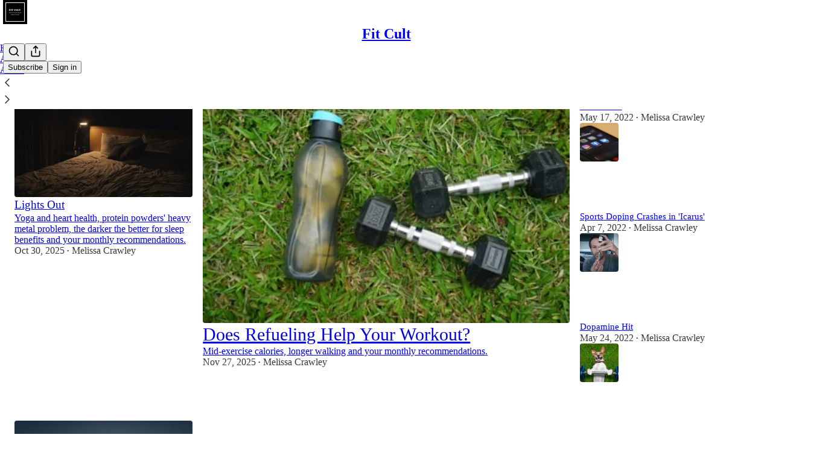

--- FILE ---
content_type: text/html; charset=utf-8
request_url: https://melissacrawley.substack.com/?utm_source=substack&utm_medium=email&utm_content=share&action=share
body_size: 37409
content:
<!DOCTYPE html>
<html lang="en">
    <head>
        <meta charset="utf-8" />
        <meta name="norton-safeweb-site-verification" content="24usqpep0ejc5w6hod3dulxwciwp0djs6c6ufp96av3t4whuxovj72wfkdjxu82yacb7430qjm8adbd5ezlt4592dq4zrvadcn9j9n-0btgdzpiojfzno16-fnsnu7xd" />
        
        <link rel="preconnect" href="https://substackcdn.com" />
        

        
            <title data-rh="true">Fit Cult | Melissa Crawley | Substack</title>
            
            <meta data-rh="true" name="theme-color" content="#ffffff"/><meta data-rh="true" property="og:image" content="https://substackcdn.com/image/fetch/$s_!fXoG!,f_auto,q_auto:best,fl_progressive:steep/https%3A%2F%2Fmelissacrawley.substack.com%2Ftwitter%2Fsubscribe-card.jpg%3Fv%3D-1029485297%26version%3D9"/><meta data-rh="true" name="twitter:image" content="https://substackcdn.com/image/fetch/$s_!fXoG!,f_auto,q_auto:best,fl_progressive:steep/https%3A%2F%2Fmelissacrawley.substack.com%2Ftwitter%2Fsubscribe-card.jpg%3Fv%3D-1029485297%26version%3D9"/><meta data-rh="true" name="twitter:card" content="summary_large_image"/><meta data-rh="true" property="og:type" content="article"/><meta data-rh="true" property="og:title" content="Fit Cult | Melissa Crawley | Substack"/><meta data-rh="true" name="twitter:title" content="Fit Cult | Melissa Crawley | Substack"/><meta data-rh="true" name="description" content="Your workout is only half the story. Click to read Fit Cult, by Melissa Crawley, a Substack publication with hundreds of subscribers."/><meta data-rh="true" property="og:description" content="Your workout is only half the story. Click to read Fit Cult, by Melissa Crawley, a Substack publication with hundreds of subscribers."/><meta data-rh="true" name="twitter:description" content="Your workout is only half the story. Click to read Fit Cult, by Melissa Crawley, a Substack publication with hundreds of subscribers."/>
            
            
        

        

        <style>
          @layer legacy, tailwind, pencraftReset, pencraft;
        </style>

        
        <link rel="preload" as="style" href="https://substackcdn.com/bundle/theme/main.57ec6396ea4b5be03b65.css" />
        
        <link rel="preload" as="style" href="https://substackcdn.com/bundle/theme/color_links.c9908948e2f4e05476e6.css" />
        
        
        
        <link rel="preload" as="font" href="https://fonts.gstatic.com/s/spectral/v13/rnCr-xNNww_2s0amA9M5knjsS_ul.woff2" crossorigin />
        

        
            
                <link rel="stylesheet" type="text/css" href="https://substackcdn.com/bundle/static/css/7276.087307e6.css" />
            
                <link rel="stylesheet" type="text/css" href="https://substackcdn.com/bundle/static/css/70.ad2da59f.css" />
            
                <link rel="stylesheet" type="text/css" href="https://substackcdn.com/bundle/static/css/2862.c66cf9f6.css" />
            
                <link rel="stylesheet" type="text/css" href="https://substackcdn.com/bundle/static/css/8577.8d59a919.css" />
            
                <link rel="stylesheet" type="text/css" href="https://substackcdn.com/bundle/static/css/4428.a1e58631.css" />
            
                <link rel="stylesheet" type="text/css" href="https://substackcdn.com/bundle/static/css/5611.463006e7.css" />
            
                <link rel="stylesheet" type="text/css" href="https://substackcdn.com/bundle/static/css/5234.05e42d3b.css" />
            
                <link rel="stylesheet" type="text/css" href="https://substackcdn.com/bundle/static/css/5366.d69f31f9.css" />
            
                <link rel="stylesheet" type="text/css" href="https://substackcdn.com/bundle/static/css/5490.98293a30.css" />
            
                <link rel="stylesheet" type="text/css" href="https://substackcdn.com/bundle/static/css/5986.b8c2a441.css" />
            
                <link rel="stylesheet" type="text/css" href="https://substackcdn.com/bundle/static/css/main.aba729d8.css" />
            
                <link rel="stylesheet" type="text/css" href="https://substackcdn.com/bundle/static/css/6379.813be60f.css" />
            
                <link rel="stylesheet" type="text/css" href="https://substackcdn.com/bundle/static/css/5986.b8c2a441.css" />
            
                <link rel="stylesheet" type="text/css" href="https://substackcdn.com/bundle/static/css/5490.98293a30.css" />
            
                <link rel="stylesheet" type="text/css" href="https://substackcdn.com/bundle/static/css/5366.d69f31f9.css" />
            
                <link rel="stylesheet" type="text/css" href="https://substackcdn.com/bundle/static/css/5234.05e42d3b.css" />
            
                <link rel="stylesheet" type="text/css" href="https://substackcdn.com/bundle/static/css/5611.463006e7.css" />
            
                <link rel="stylesheet" type="text/css" href="https://substackcdn.com/bundle/static/css/4428.a1e58631.css" />
            
                <link rel="stylesheet" type="text/css" href="https://substackcdn.com/bundle/static/css/8577.8d59a919.css" />
            
                <link rel="stylesheet" type="text/css" href="https://substackcdn.com/bundle/static/css/2862.c66cf9f6.css" />
            
        

        
        
        
        
        <meta name="viewport" content="width=device-width, initial-scale=1, maximum-scale=1, user-scalable=0, viewport-fit=cover" />
        <meta name="author" content="Melissa Crawley" />
        <meta property="og:url" content="https://melissacrawley.substack.com/" />
        
        
        <link rel="canonical" href="https://melissacrawley.substack.com/" />
        

        

        

        

        
            
                <link rel="shortcut icon" href="https://substackcdn.com/image/fetch/$s_!xYAo!,f_auto,q_auto:good,fl_progressive:steep/https%3A%2F%2Fbucketeer-e05bbc84-baa3-437e-9518-adb32be77984.s3.amazonaws.com%2Fpublic%2Fimages%2Fa18cbe5c-53c9-4256-b645-14be98a28530%2Ffavicon.ico">
            
        
            
                <link rel="icon" type="image/png" sizes="16x16" href="https://substackcdn.com/image/fetch/$s_!I3ZV!,f_auto,q_auto:good,fl_progressive:steep/https%3A%2F%2Fbucketeer-e05bbc84-baa3-437e-9518-adb32be77984.s3.amazonaws.com%2Fpublic%2Fimages%2Fa18cbe5c-53c9-4256-b645-14be98a28530%2Ffavicon-16x16.png">
            
        
            
                <link rel="icon" type="image/png" sizes="32x32" href="https://substackcdn.com/image/fetch/$s_!1uqR!,f_auto,q_auto:good,fl_progressive:steep/https%3A%2F%2Fbucketeer-e05bbc84-baa3-437e-9518-adb32be77984.s3.amazonaws.com%2Fpublic%2Fimages%2Fa18cbe5c-53c9-4256-b645-14be98a28530%2Ffavicon-32x32.png">
            
        
            
                <link rel="icon" type="image/png" sizes="48x48" href="https://substackcdn.com/image/fetch/$s_!s18T!,f_auto,q_auto:good,fl_progressive:steep/https%3A%2F%2Fbucketeer-e05bbc84-baa3-437e-9518-adb32be77984.s3.amazonaws.com%2Fpublic%2Fimages%2Fa18cbe5c-53c9-4256-b645-14be98a28530%2Ffavicon-48x48.png">
            
        
            
                <link rel="apple-touch-icon" sizes="57x57" href="https://substackcdn.com/image/fetch/$s_!3mmh!,f_auto,q_auto:good,fl_progressive:steep/https%3A%2F%2Fbucketeer-e05bbc84-baa3-437e-9518-adb32be77984.s3.amazonaws.com%2Fpublic%2Fimages%2Fa18cbe5c-53c9-4256-b645-14be98a28530%2Fapple-touch-icon-57x57.png">
            
        
            
                <link rel="apple-touch-icon" sizes="60x60" href="https://substackcdn.com/image/fetch/$s_!jJEr!,f_auto,q_auto:good,fl_progressive:steep/https%3A%2F%2Fbucketeer-e05bbc84-baa3-437e-9518-adb32be77984.s3.amazonaws.com%2Fpublic%2Fimages%2Fa18cbe5c-53c9-4256-b645-14be98a28530%2Fapple-touch-icon-60x60.png">
            
        
            
                <link rel="apple-touch-icon" sizes="72x72" href="https://substackcdn.com/image/fetch/$s_!vIXA!,f_auto,q_auto:good,fl_progressive:steep/https%3A%2F%2Fbucketeer-e05bbc84-baa3-437e-9518-adb32be77984.s3.amazonaws.com%2Fpublic%2Fimages%2Fa18cbe5c-53c9-4256-b645-14be98a28530%2Fapple-touch-icon-72x72.png">
            
        
            
                <link rel="apple-touch-icon" sizes="76x76" href="https://substackcdn.com/image/fetch/$s_!uvs-!,f_auto,q_auto:good,fl_progressive:steep/https%3A%2F%2Fbucketeer-e05bbc84-baa3-437e-9518-adb32be77984.s3.amazonaws.com%2Fpublic%2Fimages%2Fa18cbe5c-53c9-4256-b645-14be98a28530%2Fapple-touch-icon-76x76.png">
            
        
            
                <link rel="apple-touch-icon" sizes="114x114" href="https://substackcdn.com/image/fetch/$s_!Fw4r!,f_auto,q_auto:good,fl_progressive:steep/https%3A%2F%2Fbucketeer-e05bbc84-baa3-437e-9518-adb32be77984.s3.amazonaws.com%2Fpublic%2Fimages%2Fa18cbe5c-53c9-4256-b645-14be98a28530%2Fapple-touch-icon-114x114.png">
            
        
            
                <link rel="apple-touch-icon" sizes="120x120" href="https://substackcdn.com/image/fetch/$s_!pPB9!,f_auto,q_auto:good,fl_progressive:steep/https%3A%2F%2Fbucketeer-e05bbc84-baa3-437e-9518-adb32be77984.s3.amazonaws.com%2Fpublic%2Fimages%2Fa18cbe5c-53c9-4256-b645-14be98a28530%2Fapple-touch-icon-120x120.png">
            
        
            
                <link rel="apple-touch-icon" sizes="144x144" href="https://substackcdn.com/image/fetch/$s_!2R32!,f_auto,q_auto:good,fl_progressive:steep/https%3A%2F%2Fbucketeer-e05bbc84-baa3-437e-9518-adb32be77984.s3.amazonaws.com%2Fpublic%2Fimages%2Fa18cbe5c-53c9-4256-b645-14be98a28530%2Fapple-touch-icon-144x144.png">
            
        
            
                <link rel="apple-touch-icon" sizes="152x152" href="https://substackcdn.com/image/fetch/$s_!ZIKt!,f_auto,q_auto:good,fl_progressive:steep/https%3A%2F%2Fbucketeer-e05bbc84-baa3-437e-9518-adb32be77984.s3.amazonaws.com%2Fpublic%2Fimages%2Fa18cbe5c-53c9-4256-b645-14be98a28530%2Fapple-touch-icon-152x152.png">
            
        
            
                <link rel="apple-touch-icon" sizes="167x167" href="https://substackcdn.com/image/fetch/$s_!iZN7!,f_auto,q_auto:good,fl_progressive:steep/https%3A%2F%2Fbucketeer-e05bbc84-baa3-437e-9518-adb32be77984.s3.amazonaws.com%2Fpublic%2Fimages%2Fa18cbe5c-53c9-4256-b645-14be98a28530%2Fapple-touch-icon-167x167.png">
            
        
            
                <link rel="apple-touch-icon" sizes="180x180" href="https://substackcdn.com/image/fetch/$s_!MGUE!,f_auto,q_auto:good,fl_progressive:steep/https%3A%2F%2Fbucketeer-e05bbc84-baa3-437e-9518-adb32be77984.s3.amazonaws.com%2Fpublic%2Fimages%2Fa18cbe5c-53c9-4256-b645-14be98a28530%2Fapple-touch-icon-180x180.png">
            
        
            
                <link rel="apple-touch-icon" sizes="1024x1024" href="https://substackcdn.com/image/fetch/$s_!1Bnx!,f_auto,q_auto:good,fl_progressive:steep/https%3A%2F%2Fbucketeer-e05bbc84-baa3-437e-9518-adb32be77984.s3.amazonaws.com%2Fpublic%2Fimages%2Fa18cbe5c-53c9-4256-b645-14be98a28530%2Fapple-touch-icon-1024x1024.png">
            
        
            
        
            
        
            
        

        

        
            <link rel="alternate" type="application/rss+xml" href="/feed" title="Fit Cult"/>
        

        
        
          <style>
            @font-face{font-family:'Spectral';font-style:italic;font-weight:400;font-display:fallback;src:url(https://fonts.gstatic.com/s/spectral/v13/rnCt-xNNww_2s0amA9M8on7mTNmnUHowCw.woff2) format('woff2');unicode-range:U+0301,U+0400-045F,U+0490-0491,U+04B0-04B1,U+2116}@font-face{font-family:'Spectral';font-style:italic;font-weight:400;font-display:fallback;src:url(https://fonts.gstatic.com/s/spectral/v13/rnCt-xNNww_2s0amA9M8onXmTNmnUHowCw.woff2) format('woff2');unicode-range:U+0102-0103,U+0110-0111,U+0128-0129,U+0168-0169,U+01A0-01A1,U+01AF-01B0,U+0300-0301,U+0303-0304,U+0308-0309,U+0323,U+0329,U+1EA0-1EF9,U+20AB}@font-face{font-family:'Spectral';font-style:italic;font-weight:400;font-display:fallback;src:url(https://fonts.gstatic.com/s/spectral/v13/rnCt-xNNww_2s0amA9M8onTmTNmnUHowCw.woff2) format('woff2');unicode-range:U+0100-02AF,U+0304,U+0308,U+0329,U+1E00-1E9F,U+1EF2-1EFF,U+2020,U+20A0-20AB,U+20AD-20CF,U+2113,U+2C60-2C7F,U+A720-A7FF}@font-face{font-family:'Spectral';font-style:italic;font-weight:400;font-display:fallback;src:url(https://fonts.gstatic.com/s/spectral/v13/rnCt-xNNww_2s0amA9M8onrmTNmnUHo.woff2) format('woff2');unicode-range:U+0000-00FF,U+0131,U+0152-0153,U+02BB-02BC,U+02C6,U+02DA,U+02DC,U+0304,U+0308,U+0329,U+2000-206F,U+2074,U+20AC,U+2122,U+2191,U+2193,U+2212,U+2215,U+FEFF,U+FFFD}@font-face{font-family:'Spectral';font-style:normal;font-weight:400;font-display:fallback;src:url(https://fonts.gstatic.com/s/spectral/v13/rnCr-xNNww_2s0amA9M9knjsS_ulYHs.woff2) format('woff2');unicode-range:U+0301,U+0400-045F,U+0490-0491,U+04B0-04B1,U+2116}@font-face{font-family:'Spectral';font-style:normal;font-weight:400;font-display:fallback;src:url(https://fonts.gstatic.com/s/spectral/v13/rnCr-xNNww_2s0amA9M2knjsS_ulYHs.woff2) format('woff2');unicode-range:U+0102-0103,U+0110-0111,U+0128-0129,U+0168-0169,U+01A0-01A1,U+01AF-01B0,U+0300-0301,U+0303-0304,U+0308-0309,U+0323,U+0329,U+1EA0-1EF9,U+20AB}@font-face{font-family:'Spectral';font-style:normal;font-weight:400;font-display:fallback;src:url(https://fonts.gstatic.com/s/spectral/v13/rnCr-xNNww_2s0amA9M3knjsS_ulYHs.woff2) format('woff2');unicode-range:U+0100-02AF,U+0304,U+0308,U+0329,U+1E00-1E9F,U+1EF2-1EFF,U+2020,U+20A0-20AB,U+20AD-20CF,U+2113,U+2C60-2C7F,U+A720-A7FF}@font-face{font-family:'Spectral';font-style:normal;font-weight:400;font-display:fallback;src:url(https://fonts.gstatic.com/s/spectral/v13/rnCr-xNNww_2s0amA9M5knjsS_ul.woff2) format('woff2');unicode-range:U+0000-00FF,U+0131,U+0152-0153,U+02BB-02BC,U+02C6,U+02DA,U+02DC,U+0304,U+0308,U+0329,U+2000-206F,U+2074,U+20AC,U+2122,U+2191,U+2193,U+2212,U+2215,U+FEFF,U+FFFD}@font-face{font-family:'Spectral';font-style:normal;font-weight:600;font-display:fallback;src:url(https://fonts.gstatic.com/s/spectral/v13/rnCs-xNNww_2s0amA9vmtm3FafaPWnIIMrY.woff2) format('woff2');unicode-range:U+0301,U+0400-045F,U+0490-0491,U+04B0-04B1,U+2116}@font-face{font-family:'Spectral';font-style:normal;font-weight:600;font-display:fallback;src:url(https://fonts.gstatic.com/s/spectral/v13/rnCs-xNNww_2s0amA9vmtm3OafaPWnIIMrY.woff2) format('woff2');unicode-range:U+0102-0103,U+0110-0111,U+0128-0129,U+0168-0169,U+01A0-01A1,U+01AF-01B0,U+0300-0301,U+0303-0304,U+0308-0309,U+0323,U+0329,U+1EA0-1EF9,U+20AB}@font-face{font-family:'Spectral';font-style:normal;font-weight:600;font-display:fallback;src:url(https://fonts.gstatic.com/s/spectral/v13/rnCs-xNNww_2s0amA9vmtm3PafaPWnIIMrY.woff2) format('woff2');unicode-range:U+0100-02AF,U+0304,U+0308,U+0329,U+1E00-1E9F,U+1EF2-1EFF,U+2020,U+20A0-20AB,U+20AD-20CF,U+2113,U+2C60-2C7F,U+A720-A7FF}@font-face{font-family:'Spectral';font-style:normal;font-weight:600;font-display:fallback;src:url(https://fonts.gstatic.com/s/spectral/v13/rnCs-xNNww_2s0amA9vmtm3BafaPWnII.woff2) format('woff2');unicode-range:U+0000-00FF,U+0131,U+0152-0153,U+02BB-02BC,U+02C6,U+02DA,U+02DC,U+0304,U+0308,U+0329,U+2000-206F,U+2074,U+20AC,U+2122,U+2191,U+2193,U+2212,U+2215,U+FEFF,U+FFFD}
            
          </style>
        
        

        <style>:root{--color_theme_bg_pop:#99A2F1;--background_pop:#99A2F1;--cover_bg_color:#FFFFFF;--cover_bg_color_secondary:#f0f0f0;--background_pop_darken:#838eee;--print_on_pop:#ffffff;--color_theme_bg_pop_darken:#838eee;--color_theme_print_on_pop:#ffffff;--color_theme_bg_pop_20:rgba(153, 162, 241, 0.2);--color_theme_bg_pop_30:rgba(153, 162, 241, 0.3);--print_pop:#99a2f1;--color_theme_accent:#99a2f1;--cover_print_primary:#363737;--cover_print_secondary:#757575;--cover_print_tertiary:#b6b6b6;--cover_border_color:#99a2f1;--home_hero:magaziney;--home_posts:list;--web_bg_color:#ffffff;--background_contrast_1:#f0f0f0;--background_contrast_2:#dddddd;--background_contrast_3:#b7b7b7;--background_contrast_4:#929292;--background_contrast_5:#515151;--color_theme_bg_contrast_1:#f0f0f0;--color_theme_bg_contrast_2:#dddddd;--color_theme_bg_contrast_3:#b7b7b7;--color_theme_bg_contrast_4:#929292;--color_theme_bg_contrast_5:#515151;--color_theme_bg_elevated:#ffffff;--color_theme_bg_elevated_secondary:#f0f0f0;--color_theme_bg_elevated_tertiary:#dddddd;--color_theme_detail:#e6e6e6;--background_contrast_pop:rgba(153, 162, 241, 0.4);--color_theme_bg_contrast_pop:rgba(153, 162, 241, 0.4);--theme_bg_is_dark:0;--print_on_web_bg_color:#363737;--print_secondary_on_web_bg_color:#868787;--background_pop_rgb:153, 162, 241;--color_theme_bg_pop_rgb:153, 162, 241;--color_theme_accent_rgb:153, 162, 241;}</style>

        
            <link rel="stylesheet" href="https://substackcdn.com/bundle/theme/main.57ec6396ea4b5be03b65.css" />
        
            <link rel="stylesheet" href="https://substackcdn.com/bundle/theme/color_links.c9908948e2f4e05476e6.css" />
        

        <style></style>

        

        

        

        
    </head>

    <body class="">
        

        

        

        

        

        

        <div id="entry">
            <div id="main" class="main typography use-theme-bg"><div class="pencraft pc-display-contents pc-reset pubTheme-yiXxQA"><div data-testid="navbar" class="main-menu"><div class="mainMenuContent-DME8DR"><div style="position:relative;height:71px;" class="pencraft pc-display-flex pc-gap-12 pc-paddingLeft-20 pc-paddingRight-20 pc-justifyContent-space-between pc-alignItems-center pc-reset topBar-pIF0J1"><div style="flex-basis:0px;flex-grow:1;" class="logoContainer-p12gJb"><a href="/" native class="pencraft pc-display-contents pc-reset"><div draggable="false" class="pencraft pc-display-flex pc-position-relative pc-reset"><div style="width:40px;height:40px;" class="pencraft pc-display-flex pc-reset bg-white-ZBV5av pc-borderRadius-sm overflow-hidden-WdpwT6 sizing-border-box-DggLA4"><picture><source type="image/webp" srcset="https://substackcdn.com/image/fetch/$s_!439G!,w_80,h_80,c_fill,f_webp,q_auto:good,fl_progressive:steep,g_auto/https%3A%2F%2Fbucketeer-e05bbc84-baa3-437e-9518-adb32be77984.s3.amazonaws.com%2Fpublic%2Fimages%2F3c889989-2e23-4c9b-83e6-8c12a34826be_500x500.png"/><img src="https://substackcdn.com/image/fetch/$s_!439G!,w_80,h_80,c_fill,f_auto,q_auto:good,fl_progressive:steep,g_auto/https%3A%2F%2Fbucketeer-e05bbc84-baa3-437e-9518-adb32be77984.s3.amazonaws.com%2Fpublic%2Fimages%2F3c889989-2e23-4c9b-83e6-8c12a34826be_500x500.png" sizes="100vw" alt="Fit Cult" width="80" height="80" style="width:40px;height:40px;" draggable="false" class="img-OACg1c object-fit-cover-u4ReeV pencraft pc-reset"/></picture></div></div></a></div><div style="flex-grow:0;" class="titleContainer-DJYq5v"><h1 class="pencraft pc-reset font-pub-headings-FE5byy reset-IxiVJZ title-oOnUGd"><a href="/" class="pencraft pc-display-contents pc-reset">Fit Cult</a></h1></div><div style="flex-basis:0px;flex-grow:1;" class="pencraft pc-display-flex pc-justifyContent-flex-end pc-alignItems-center pc-reset"><div class="buttonsContainer-SJBuep"><div class="pencraft pc-display-flex pc-gap-8 pc-justifyContent-flex-end pc-alignItems-center pc-reset navbar-buttons"><div class="pencraft pc-display-flex pc-gap-4 pc-reset"><span data-state="closed"><button tabindex="0" type="button" aria-label="Search" class="pencraft pc-reset pencraft iconButton-mq_Et5 iconButtonBase-dJGHgN buttonBase-GK1x3M buttonStyle-r7yGCK size_md-gCDS3o priority_tertiary-rlke8z"><svg xmlns="http://www.w3.org/2000/svg" width="20" height="20" viewBox="0 0 24 24" fill="none" stroke="currentColor" stroke-width="2" stroke-linecap="round" stroke-linejoin="round" class="lucide lucide-search"><circle cx="11" cy="11" r="8"></circle><path d="m21 21-4.3-4.3"></path></svg></button></span><button tabindex="0" type="button" aria-label="Share Publication" id="headlessui-menu-button-P0-5" aria-haspopup="menu" aria-expanded="false" data-headlessui-state class="pencraft pc-reset pencraft iconButton-mq_Et5 iconButtonBase-dJGHgN buttonBase-GK1x3M buttonStyle-r7yGCK size_md-gCDS3o priority_tertiary-rlke8z"><svg xmlns="http://www.w3.org/2000/svg" width="20" height="20" viewBox="0 0 24 24" fill="none" stroke="currentColor" stroke-width="2" stroke-linecap="round" stroke-linejoin="round" class="lucide lucide-share"><path d="M4 12v8a2 2 0 0 0 2 2h12a2 2 0 0 0 2-2v-8"></path><polyline points="16 6 12 2 8 6"></polyline><line x1="12" x2="12" y1="2" y2="15"></line></svg></button></div><button tabindex="0" type="button" data-testid="noncontributor-cta-button" class="pencraft pc-reset pencraft buttonBase-GK1x3M buttonText-X0uSmG buttonStyle-r7yGCK priority_primary-RfbeYt size_md-gCDS3o">Subscribe</button><button tabindex="0" type="button" native data-href="https://substack.com/sign-in?redirect=%2F%3Futm_source%3Dsubstack%26utm_medium%3Demail%26utm_content%3Dshare%26action%3Dshare&amp;for_pub=melissacrawley" class="pencraft pc-reset pencraft buttonBase-GK1x3M buttonText-X0uSmG buttonStyle-r7yGCK priority_tertiary-rlke8z size_md-gCDS3o">Sign in</button></div></div></div></div><div class="overflow-list-container sections-overflow"><div class="pencraft pc-display-flex pc-height-48 pc-paddingLeft-4 pc-paddingRight-4 pc-justifyContent-center pc-position-relative pc-reset border-top-detail-bzjFmN border-bottom-detail-k1F6C4 font-text-qe4AeH section-bar scroll"><div class="overflow-items"><div class="menu-item selected"><a role="button" tabindex="0" href="/"><span class="overflow-item-text">Home</span></a></div><div class="menu-item"><a role="button" tabindex="0" href="/archive"><span class="overflow-item-text">Archive</span></a></div><div class="menu-item"><a role="button" tabindex="0" href="/about"><span class="overflow-item-text">About</span></a></div></div><div class="left-button"><div role="button" class="scroll-button-hitbox"><svg xmlns="http://www.w3.org/2000/svg" width="24" height="24" viewBox="0 0 24 24" fill="none" stroke="currentColor" stroke-width="1.5" stroke-linecap="round" stroke-linejoin="round" class="lucide lucide-chevron-left"><path d="m15 18-6-6 6-6"></path></svg></div></div><div class="right-button"><div role="button" class="scroll-button-hitbox"><svg xmlns="http://www.w3.org/2000/svg" width="24" height="24" viewBox="0 0 24 24" fill="none" stroke="currentColor" stroke-width="1.5" stroke-linecap="round" stroke-linejoin="round" class="lucide lucide-chevron-right"><path d="m9 18 6-6-6-6"></path></svg></div></div></div></div></div><div style="height:122px;"></div></div></div><div class="home-page home-page--modular"><script type="application/ld+json">{"@context":"https://schema.org","@type":"WebSite","name":"Fit Cult","publisher":{"@type":"Organization","name":"Fit Cult","url":"https://melissacrawley.substack.com","logo":{"@type":"ImageObject","url":"https://substackcdn.com/image/fetch/$s_!439G!,f_auto,q_auto:good,fl_progressive:steep/https%3A%2F%2Fbucketeer-e05bbc84-baa3-437e-9518-adb32be77984.s3.amazonaws.com%2Fpublic%2Fimages%2F3c889989-2e23-4c9b-83e6-8c12a34826be_500x500.png"},"sameAs":["https://twitter.com/FitCultNews"]},"url":"https://melissacrawley.substack.com","mainEntityOfPage":{"@type":"WebPage","url":"https://melissacrawley.substack.com"},"description":"Your workout is only half the story. ","potentialAction":{"@type":"SearchAction","name":"Search Fit Cult","target":"https://melissacrawley.substack.com/archive?utm_source=google&sort=search&search={search_term_string}","query-input":"required name=search_term_string"}}</script><div class="pencraft pc-display-contents pc-reset pubTheme-yiXxQA"><div class="pencraft pc-display-flex pc-flexDirection-column pc-paddingTop-16 pc-reset container-LSZllu"><div class="pencraft pc-display-flex pc-flexDirection-column pc-paddingTop-0 pc-reset"><div><div class="container-k4OAt1 full-width-with-border-and-sidebar-aSAAEB show-below-NE36A8"><div style="flex-grow:1;display:flex;align-items:stretch;"><div class="container-O1YsI6 two-small-one-large-QUGVE5"><div tabindex="0" aria-label="Post preview for Does Refueling Help Your Workout? " data-testid="magazine-spot-1" role="article" class="pencraft pc-display-flex pc-flexDirection-column pc-padding-8 pc-position-relative pc-reset pc-borderRadius-sm container-H2dyKk"><div class="pencraft pc-display-flex pc-flexDirection-column pc-reset"><div style="aspect-ratio: 1.5" class="image-QTMr_S container-XxSyR3"><picture><source type="image/webp" srcset="https://substackcdn.com/image/fetch/$s_!CiUu!,w_424,h_282,c_fill,f_webp,q_auto:good,fl_progressive:steep,g_center/https%3A%2F%2Fsubstack-post-media.s3.amazonaws.com%2Fpublic%2Fimages%2Fe44fe080-3f08-4b58-8271-dcb492504b51_400x267.jpeg 424w, https://substackcdn.com/image/fetch/$s_!CiUu!,w_848,h_565,c_fill,f_webp,q_auto:good,fl_progressive:steep,g_center/https%3A%2F%2Fsubstack-post-media.s3.amazonaws.com%2Fpublic%2Fimages%2Fe44fe080-3f08-4b58-8271-dcb492504b51_400x267.jpeg 848w, https://substackcdn.com/image/fetch/$s_!CiUu!,w_1250,h_833,c_fill,f_webp,q_auto:good,fl_progressive:steep,g_center/https%3A%2F%2Fsubstack-post-media.s3.amazonaws.com%2Fpublic%2Fimages%2Fe44fe080-3f08-4b58-8271-dcb492504b51_400x267.jpeg 1250w" sizes="(min-width:768px) 50vw, 100vw"/><img src="https://substackcdn.com/image/fetch/$s_!CiUu!,w_1250,h_833,c_fill,f_auto,q_auto:good,fl_progressive:steep,g_center/https%3A%2F%2Fsubstack-post-media.s3.amazonaws.com%2Fpublic%2Fimages%2Fe44fe080-3f08-4b58-8271-dcb492504b51_400x267.jpeg" sizes="(min-width:768px) 50vw, 100vw" alt srcset="https://substackcdn.com/image/fetch/$s_!CiUu!,w_424,h_282,c_fill,f_auto,q_auto:good,fl_progressive:steep,g_center/https%3A%2F%2Fsubstack-post-media.s3.amazonaws.com%2Fpublic%2Fimages%2Fe44fe080-3f08-4b58-8271-dcb492504b51_400x267.jpeg 424w, https://substackcdn.com/image/fetch/$s_!CiUu!,w_848,h_565,c_fill,f_auto,q_auto:good,fl_progressive:steep,g_center/https%3A%2F%2Fsubstack-post-media.s3.amazonaws.com%2Fpublic%2Fimages%2Fe44fe080-3f08-4b58-8271-dcb492504b51_400x267.jpeg 848w, https://substackcdn.com/image/fetch/$s_!CiUu!,w_1250,h_833,c_fill,f_auto,q_auto:good,fl_progressive:steep,g_center/https%3A%2F%2Fsubstack-post-media.s3.amazonaws.com%2Fpublic%2Fimages%2Fe44fe080-3f08-4b58-8271-dcb492504b51_400x267.jpeg 1250w" width="1250" height="833" style="aspect-ratio:1.5;" class="img-OACg1c image-nBNbRY pencraft pc-reset"/></picture></div><div class="pencraft pc-display-flex pc-flexDirection-column pc-paddingLeft-16 pc-paddingRight-16 pc-paddingTop-32 pc-paddingBottom-0 pc-justifyContent-center pc-alignItems-center pc-reset flex-grow-rzmknG"><div class="pencraft pc-display-flex pc-flexDirection-column pc-paddingBottom-8 pc-reset"><a style="font-size:30px;line-height:38px;" tabindex="-1" href="https://melissacrawley.substack.com/p/does-refueling-help-your-workout" data-testid="post-preview-title" class="pencraft pc-reset color-pub-primary-text-NyXPlw align-center-y7ZD4w text-wrap-balance-gt9Biw font-pub-headings-FE5byy clamp-y7pNm8 clamp-4-hyJSKl reset-IxiVJZ">Does Refueling Help Your Workout?</a></div><div class="pencraft pc-display-flex pc-flexDirection-column pc-paddingBottom-8 pc-reset"><a tabindex="-1" href="https://melissacrawley.substack.com/p/does-refueling-help-your-workout" class="pencraft pc-reset color-primary-zABazT align-center-y7ZD4w text-wrap-balance-gt9Biw line-height-24-jnGwiv font-text-qe4AeH size-17-JHHggF clamp-y7pNm8 clamp-2-kM02pu reset-IxiVJZ">Mid-exercise calories, longer walking and your monthly recommendations.</a></div><div class="pencraft pc-display-inline pc-reset color-pub-secondary-text-hGQ02T line-height-20-t4M0El font-meta-MWBumP size-11-NuY2Zx weight-medium-fw81nC transform-uppercase-yKDgcq reset-IxiVJZ meta-EgzBVA"><time datetime="2025-11-27T13:03:05.869Z" class="date-rtYe1v">Nov 27, 2025</time> <span class="dividerChar-SbAJEi">•</span> <span class="pencraft pc-reset reset-IxiVJZ"><span data-state="closed"><a href="https://substack.com/@melissacrawley" class="link-HFGLqU">Melissa Crawley</a></span></span></div><div class="pencraft pc-display-flex pc-flexDirection-column pc-paddingTop-8 pc-reset"><div class="pencraft pc-display-flex pc-flexDirection-column pc-reset actions-YFg47u"><div class="post-ufi style-compressed themed"><div class="like-button-container post-ufi-button style-compressed"><button tabindex="0" type="button" aria-label="Like" aria-pressed="false" class="pencraft pc-reset pencraft post-ufi-button style-compressed no-label with-border"><svg role="img" style="height:14px;width:14px;" width="14" height="14" viewBox="0 0 24 24" fill="#000000" stroke-width="2" stroke="#000" xmlns="http://www.w3.org/2000/svg" class="icon"><g><title></title><svg xmlns="http://www.w3.org/2000/svg" width="24" height="24" viewBox="0 0 24 24" stroke-width="2" stroke-linecap="round" stroke-linejoin="round" class="lucide lucide-heart"><path d="M19 14c1.49-1.46 3-3.21 3-5.5A5.5 5.5 0 0 0 16.5 3c-1.76 0-3 .5-4.5 2-1.5-1.5-2.74-2-4.5-2A5.5 5.5 0 0 0 2 8.5c0 2.3 1.5 4.05 3 5.5l7 7Z"></path></svg></g></svg></button></div><button tabindex="0" type="button" aria-label="View comments (0)" data-href="https://melissacrawley.substack.com/p/does-refueling-help-your-workout/comments" class="pencraft pc-reset pencraft post-ufi-button style-compressed post-ufi-comment-button no-label with-border"><svg role="img" style="height:14px;width:14px;" width="14" height="14" viewBox="0 0 24 24" fill="#000000" stroke-width="2" stroke="#000" xmlns="http://www.w3.org/2000/svg" class="icon"><g><title></title><svg xmlns="http://www.w3.org/2000/svg" width="24" height="24" viewBox="0 0 24 24" stroke-width="2" stroke-linecap="round" stroke-linejoin="round" class="lucide lucide-message-circle"><path d="M7.9 20A9 9 0 1 0 4 16.1L2 22Z"></path></svg></g></svg></button><button tabindex="0" type="button" class="pencraft pc-reset pencraft post-ufi-button style-compressed no-label with-border"><svg role="img" style="height:14px;width:14px;" width="14" height="14" viewBox="0 0 24 24" fill="none" stroke-width="2" stroke="#000" xmlns="http://www.w3.org/2000/svg" class="icon"><g><title></title><path d="M21 3V8M21 8H16M21 8L18 5.29962C16.7056 4.14183 15.1038 3.38328 13.3879 3.11547C11.6719 2.84766 9.9152 3.08203 8.32951 3.79031C6.74382 4.49858 5.39691 5.65051 4.45125 7.10715C3.5056 8.5638 3.00158 10.2629 3 11.9996M3 21V16M3 16H8M3 16L6 18.7C7.29445 19.8578 8.89623 20.6163 10.6121 20.8841C12.3281 21.152 14.0848 20.9176 15.6705 20.2093C17.2562 19.501 18.6031 18.3491 19.5487 16.8925C20.4944 15.4358 20.9984 13.7367 21 12" stroke-linecap="round" stroke-linejoin="round"></path></g></svg></button><button tabindex="0" type="button" data-href="javascript:void(0)" class="pencraft pc-reset pencraft post-ufi-button style-compressed no-label with-border"><svg xmlns="http://www.w3.org/2000/svg" width="14" height="14" viewBox="0 0 24 24" fill="none" stroke="currentColor" stroke-width="2" stroke-linecap="round" stroke-linejoin="round" class="lucide lucide-share icon"><path d="M4 12v8a2 2 0 0 0 2 2h12a2 2 0 0 0 2-2v-8"></path><polyline points="16 6 12 2 8 6"></polyline><line x1="12" x2="12" y1="2" y2="15"></line></svg></button></div></div></div></div></div></div><div tabindex="0" aria-label="Post preview for Lights Out" data-testid="magazine-spot-2" role="article" class="pencraft pc-display-flex pc-flexDirection-column pc-padding-8 pc-position-relative pc-reset pc-borderRadius-sm container-H2dyKk"><div class="pencraft pc-display-flex pc-flexDirection-column pc-gap-12 pc-reset"><div style="aspect-ratio: 1.5" class="image-Ac018u container-XxSyR3"><picture><source type="image/webp" srcset="https://substackcdn.com/image/fetch/$s_!jOCp!,w_424,h_282,c_fill,f_webp,q_auto:good,fl_progressive:steep,g_center/https%3A%2F%2Fsubstack-post-media.s3.amazonaws.com%2Fpublic%2Fimages%2F20d3647a-05a5-4252-8afc-8c7e3476835e_400x267.jpeg 424w, https://substackcdn.com/image/fetch/$s_!jOCp!,w_600,h_400,c_fill,f_webp,q_auto:good,fl_progressive:steep,g_center/https%3A%2F%2Fsubstack-post-media.s3.amazonaws.com%2Fpublic%2Fimages%2F20d3647a-05a5-4252-8afc-8c7e3476835e_400x267.jpeg 600w" sizes="(min-width:768px) 50vw, 100vw"/><img src="https://substackcdn.com/image/fetch/$s_!jOCp!,w_600,h_400,c_fill,f_auto,q_auto:good,fl_progressive:steep,g_center/https%3A%2F%2Fsubstack-post-media.s3.amazonaws.com%2Fpublic%2Fimages%2F20d3647a-05a5-4252-8afc-8c7e3476835e_400x267.jpeg" sizes="(min-width:768px) 50vw, 100vw" alt srcset="https://substackcdn.com/image/fetch/$s_!jOCp!,w_424,h_282,c_fill,f_auto,q_auto:good,fl_progressive:steep,g_center/https%3A%2F%2Fsubstack-post-media.s3.amazonaws.com%2Fpublic%2Fimages%2F20d3647a-05a5-4252-8afc-8c7e3476835e_400x267.jpeg 424w, https://substackcdn.com/image/fetch/$s_!jOCp!,w_600,h_400,c_fill,f_auto,q_auto:good,fl_progressive:steep,g_center/https%3A%2F%2Fsubstack-post-media.s3.amazonaws.com%2Fpublic%2Fimages%2F20d3647a-05a5-4252-8afc-8c7e3476835e_400x267.jpeg 600w" width="600" height="400" loading="lazy" style="aspect-ratio:1.5;" class="img-OACg1c image-nBNbRY pencraft pc-reset"/></picture></div><div class="pencraft pc-display-flex pc-flexDirection-column pc-gap-4 pc-reset flex-grow-rzmknG"><div class="pencraft pc-display-flex pc-flexDirection-column pc-reset"><a style="font-size:19px;line-height:26px;" tabindex="-1" href="https://melissacrawley.substack.com/p/lights-out" data-testid="post-preview-title" class="pencraft pc-reset color-pub-primary-text-NyXPlw font-pub-headings-FE5byy clamp-y7pNm8 clamp-3-lxFDfR reset-IxiVJZ">Lights Out</a></div><div class="pencraft pc-display-flex pc-flexDirection-column pc-reset"><a tabindex="-1" href="https://melissacrawley.substack.com/p/lights-out" class="pencraft pc-reset color-primary-zABazT line-height-20-t4M0El font-text-qe4AeH size-14-MLPa7j clamp-y7pNm8 clamp-1-eSN73l reset-IxiVJZ">Yoga and heart health, protein powders' heavy metal problem, the darker the better for sleep benefits and your monthly recommendations.</a></div><div class="pencraft pc-display-inline pc-reset color-pub-secondary-text-hGQ02T line-height-20-t4M0El font-meta-MWBumP size-11-NuY2Zx weight-medium-fw81nC transform-uppercase-yKDgcq reset-IxiVJZ meta-EgzBVA"><time datetime="2025-10-30T12:03:10.934Z" class="date-rtYe1v">Oct 30, 2025</time> <span class="dividerChar-SbAJEi">•</span> <span class="pencraft pc-reset reset-IxiVJZ"><span data-state="closed"><a href="https://substack.com/@melissacrawley" class="link-HFGLqU">Melissa Crawley</a></span></span></div><div class="pencraft pc-display-flex pc-flexDirection-column pc-reset actions-YFg47u"><div class="post-ufi style-compressed justified themed"><div class="like-button-container post-ufi-button style-compressed"><button tabindex="0" type="button" aria-label="Like (1)" aria-pressed="false" class="pencraft pc-reset pencraft post-ufi-button style-compressed has-label with-border"><svg role="img" style="height:14px;width:14px;" width="14" height="14" viewBox="0 0 24 24" fill="#000000" stroke-width="2" stroke="#000" xmlns="http://www.w3.org/2000/svg" class="icon"><g><title></title><svg xmlns="http://www.w3.org/2000/svg" width="24" height="24" viewBox="0 0 24 24" stroke-width="2" stroke-linecap="round" stroke-linejoin="round" class="lucide lucide-heart"><path d="M19 14c1.49-1.46 3-3.21 3-5.5A5.5 5.5 0 0 0 16.5 3c-1.76 0-3 .5-4.5 2-1.5-1.5-2.74-2-4.5-2A5.5 5.5 0 0 0 2 8.5c0 2.3 1.5 4.05 3 5.5l7 7Z"></path></svg></g></svg><div class="label">1</div></button></div><button tabindex="0" type="button" aria-label="View comments (0)" data-href="https://melissacrawley.substack.com/p/lights-out/comments" class="pencraft pc-reset pencraft post-ufi-button style-compressed post-ufi-comment-button no-label with-border"><svg role="img" style="height:14px;width:14px;" width="14" height="14" viewBox="0 0 24 24" fill="#000000" stroke-width="2" stroke="#000" xmlns="http://www.w3.org/2000/svg" class="icon"><g><title></title><svg xmlns="http://www.w3.org/2000/svg" width="24" height="24" viewBox="0 0 24 24" stroke-width="2" stroke-linecap="round" stroke-linejoin="round" class="lucide lucide-message-circle"><path d="M7.9 20A9 9 0 1 0 4 16.1L2 22Z"></path></svg></g></svg></button><button tabindex="0" type="button" class="pencraft pc-reset pencraft post-ufi-button style-compressed no-label with-border"><svg role="img" style="height:14px;width:14px;" width="14" height="14" viewBox="0 0 24 24" fill="none" stroke-width="2" stroke="#000" xmlns="http://www.w3.org/2000/svg" class="icon"><g><title></title><path d="M21 3V8M21 8H16M21 8L18 5.29962C16.7056 4.14183 15.1038 3.38328 13.3879 3.11547C11.6719 2.84766 9.9152 3.08203 8.32951 3.79031C6.74382 4.49858 5.39691 5.65051 4.45125 7.10715C3.5056 8.5638 3.00158 10.2629 3 11.9996M3 21V16M3 16H8M3 16L6 18.7C7.29445 19.8578 8.89623 20.6163 10.6121 20.8841C12.3281 21.152 14.0848 20.9176 15.6705 20.2093C17.2562 19.501 18.6031 18.3491 19.5487 16.8925C20.4944 15.4358 20.9984 13.7367 21 12" stroke-linecap="round" stroke-linejoin="round"></path></g></svg></button><button tabindex="0" type="button" data-href="javascript:void(0)" class="pencraft pc-reset pencraft post-ufi-button style-compressed no-label with-border"><svg xmlns="http://www.w3.org/2000/svg" width="14" height="14" viewBox="0 0 24 24" fill="none" stroke="currentColor" stroke-width="2" stroke-linecap="round" stroke-linejoin="round" class="lucide lucide-share icon"><path d="M4 12v8a2 2 0 0 0 2 2h12a2 2 0 0 0 2-2v-8"></path><polyline points="16 6 12 2 8 6"></polyline><line x1="12" x2="12" y1="2" y2="15"></line></svg></button></div></div></div></div></div><div tabindex="0" aria-label="Post preview for Cancer H.I.I.T" data-testid="magazine-spot-3" role="article" class="pencraft pc-display-flex pc-flexDirection-column pc-padding-8 pc-position-relative pc-reset pc-borderRadius-sm container-H2dyKk"><div class="pencraft pc-display-flex pc-flexDirection-column pc-gap-12 pc-reset"><div style="aspect-ratio: 1.5" class="image-Ac018u container-XxSyR3"><picture><source type="image/webp" srcset="https://substackcdn.com/image/fetch/$s_!J5i7!,w_424,h_282,c_fill,f_webp,q_auto:good,fl_progressive:steep,g_center/https%3A%2F%2Fsubstack-post-media.s3.amazonaws.com%2Fpublic%2Fimages%2F2cfa7f20-4134-43ce-bbf2-258f7fbc7d33_400x262.jpeg 424w, https://substackcdn.com/image/fetch/$s_!J5i7!,w_600,h_400,c_fill,f_webp,q_auto:good,fl_progressive:steep,g_center/https%3A%2F%2Fsubstack-post-media.s3.amazonaws.com%2Fpublic%2Fimages%2F2cfa7f20-4134-43ce-bbf2-258f7fbc7d33_400x262.jpeg 600w" sizes="(min-width:768px) 50vw, 100vw"/><img src="https://substackcdn.com/image/fetch/$s_!J5i7!,w_600,h_400,c_fill,f_auto,q_auto:good,fl_progressive:steep,g_center/https%3A%2F%2Fsubstack-post-media.s3.amazonaws.com%2Fpublic%2Fimages%2F2cfa7f20-4134-43ce-bbf2-258f7fbc7d33_400x262.jpeg" sizes="(min-width:768px) 50vw, 100vw" alt srcset="https://substackcdn.com/image/fetch/$s_!J5i7!,w_424,h_282,c_fill,f_auto,q_auto:good,fl_progressive:steep,g_center/https%3A%2F%2Fsubstack-post-media.s3.amazonaws.com%2Fpublic%2Fimages%2F2cfa7f20-4134-43ce-bbf2-258f7fbc7d33_400x262.jpeg 424w, https://substackcdn.com/image/fetch/$s_!J5i7!,w_600,h_400,c_fill,f_auto,q_auto:good,fl_progressive:steep,g_center/https%3A%2F%2Fsubstack-post-media.s3.amazonaws.com%2Fpublic%2Fimages%2F2cfa7f20-4134-43ce-bbf2-258f7fbc7d33_400x262.jpeg 600w" width="600" height="400" loading="lazy" style="aspect-ratio:1.5;" class="img-OACg1c image-nBNbRY pencraft pc-reset"/></picture></div><div class="pencraft pc-display-flex pc-flexDirection-column pc-gap-4 pc-reset flex-grow-rzmknG"><div class="pencraft pc-display-flex pc-flexDirection-column pc-reset"><a style="font-size:19px;line-height:26px;" tabindex="-1" href="https://melissacrawley.substack.com/p/cancer-hiit" data-testid="post-preview-title" class="pencraft pc-reset color-pub-primary-text-NyXPlw font-pub-headings-FE5byy clamp-y7pNm8 clamp-3-lxFDfR reset-IxiVJZ">Cancer H.I.I.T</a></div><div class="pencraft pc-display-flex pc-flexDirection-column pc-reset"><a tabindex="-1" href="https://melissacrawley.substack.com/p/cancer-hiit" class="pencraft pc-reset color-primary-zABazT line-height-20-t4M0El font-text-qe4AeH size-14-MLPa7j clamp-y7pNm8 clamp-1-eSN73l reset-IxiVJZ">Exercise fights cancer on a cellular level, walking decreases risk for chronic low back pain and your monthly recommendations.</a></div><div class="pencraft pc-display-inline pc-reset color-pub-secondary-text-hGQ02T line-height-20-t4M0El font-meta-MWBumP size-11-NuY2Zx weight-medium-fw81nC transform-uppercase-yKDgcq reset-IxiVJZ meta-EgzBVA"><time datetime="2025-09-25T12:01:29.471Z" class="date-rtYe1v">Sep 25, 2025</time> <span class="dividerChar-SbAJEi">•</span> <span class="pencraft pc-reset reset-IxiVJZ"><span data-state="closed"><a href="https://substack.com/@melissacrawley" class="link-HFGLqU">Melissa Crawley</a></span></span></div><div class="pencraft pc-display-flex pc-flexDirection-column pc-reset actions-YFg47u"><div class="post-ufi style-compressed justified themed"><div class="like-button-container post-ufi-button style-compressed"><button tabindex="0" type="button" aria-label="Like (1)" aria-pressed="false" class="pencraft pc-reset pencraft post-ufi-button style-compressed has-label with-border"><svg role="img" style="height:14px;width:14px;" width="14" height="14" viewBox="0 0 24 24" fill="#000000" stroke-width="2" stroke="#000" xmlns="http://www.w3.org/2000/svg" class="icon"><g><title></title><svg xmlns="http://www.w3.org/2000/svg" width="24" height="24" viewBox="0 0 24 24" stroke-width="2" stroke-linecap="round" stroke-linejoin="round" class="lucide lucide-heart"><path d="M19 14c1.49-1.46 3-3.21 3-5.5A5.5 5.5 0 0 0 16.5 3c-1.76 0-3 .5-4.5 2-1.5-1.5-2.74-2-4.5-2A5.5 5.5 0 0 0 2 8.5c0 2.3 1.5 4.05 3 5.5l7 7Z"></path></svg></g></svg><div class="label">1</div></button></div><button tabindex="0" type="button" aria-label="View comments (0)" data-href="https://melissacrawley.substack.com/p/cancer-hiit/comments" class="pencraft pc-reset pencraft post-ufi-button style-compressed post-ufi-comment-button no-label with-border"><svg role="img" style="height:14px;width:14px;" width="14" height="14" viewBox="0 0 24 24" fill="#000000" stroke-width="2" stroke="#000" xmlns="http://www.w3.org/2000/svg" class="icon"><g><title></title><svg xmlns="http://www.w3.org/2000/svg" width="24" height="24" viewBox="0 0 24 24" stroke-width="2" stroke-linecap="round" stroke-linejoin="round" class="lucide lucide-message-circle"><path d="M7.9 20A9 9 0 1 0 4 16.1L2 22Z"></path></svg></g></svg></button><button tabindex="0" type="button" class="pencraft pc-reset pencraft post-ufi-button style-compressed no-label with-border"><svg role="img" style="height:14px;width:14px;" width="14" height="14" viewBox="0 0 24 24" fill="none" stroke-width="2" stroke="#000" xmlns="http://www.w3.org/2000/svg" class="icon"><g><title></title><path d="M21 3V8M21 8H16M21 8L18 5.29962C16.7056 4.14183 15.1038 3.38328 13.3879 3.11547C11.6719 2.84766 9.9152 3.08203 8.32951 3.79031C6.74382 4.49858 5.39691 5.65051 4.45125 7.10715C3.5056 8.5638 3.00158 10.2629 3 11.9996M3 21V16M3 16H8M3 16L6 18.7C7.29445 19.8578 8.89623 20.6163 10.6121 20.8841C12.3281 21.152 14.0848 20.9176 15.6705 20.2093C17.2562 19.501 18.6031 18.3491 19.5487 16.8925C20.4944 15.4358 20.9984 13.7367 21 12" stroke-linecap="round" stroke-linejoin="round"></path></g></svg></button><button tabindex="0" type="button" data-href="javascript:void(0)" class="pencraft pc-reset pencraft post-ufi-button style-compressed no-label with-border"><svg xmlns="http://www.w3.org/2000/svg" width="14" height="14" viewBox="0 0 24 24" fill="none" stroke="currentColor" stroke-width="2" stroke-linecap="round" stroke-linejoin="round" class="lucide lucide-share icon"><path d="M4 12v8a2 2 0 0 0 2 2h12a2 2 0 0 0 2-2v-8"></path><polyline points="16 6 12 2 8 6"></polyline><line x1="12" x2="12" y1="2" y2="15"></line></svg></button></div></div></div></div></div><div class="pencraft pc-display-flex pc-reset divider-QOeHtM"></div><div class="pencraft pc-display-flex pc-reset border-right-detail-themed-MzYzPp vertical-divider-GcHWq8"></div></div></div><div class="pencraft pc-display-flex pc-flexDirection-column pc-gap-12 pc-paddingTop-8 pc-reset"><div class="pencraft pc-display-flex pc-paddingLeft-8 pc-paddingRight-8 pc-justifyContent-space-between pc-alignItems-baseline pc-reset"><div class="pencraft pc-reset color-pub-primary-text-NyXPlw line-height-24-jnGwiv font-pub-headings-FE5byy size-17-JHHggF weight-bold-DmI9lw reset-IxiVJZ">Most Popular</div><a href="/archive?sort=top" native class="pencraft pc-reset color-pub-primary-text-NyXPlw line-height-20-t4M0El font-meta-MWBumP size-11-NuY2Zx weight-medium-fw81nC transform-uppercase-yKDgcq reset-IxiVJZ meta-EgzBVA link-dTkJzr">View all</a></div><div><div class="container-O1YsI6 one-column-list-YqnT5h"><div tabindex="0" aria-label="Post preview for Anti-Social" role="article" class="pencraft pc-display-flex pc-flexDirection-column pc-padding-8 pc-position-relative pc-reset pc-borderRadius-sm container-H2dyKk"><div class="pencraft pc-display-flex pc-flexDirection-column pc-gap-4 pc-reset"><div class="pencraft pc-display-flex pc-gap-12 pc-reset"><div class="pencraft pc-display-flex pc-flexDirection-column pc-gap-4 pc-reset flex-grow-rzmknG"><div class="pencraft pc-display-flex pc-flexDirection-column pc-reset"><a style="font-size:15px;line-height:20px;" tabindex="-1" href="https://melissacrawley.substack.com/p/anti-social" data-testid="post-preview-title" class="pencraft pc-reset color-pub-primary-text-NyXPlw font-pub-headings-FE5byy clamp-y7pNm8 clamp-2-kM02pu reset-IxiVJZ">Anti-Social</a></div><div class="pencraft pc-display-inline pc-reset color-pub-secondary-text-hGQ02T line-height-20-t4M0El font-meta-MWBumP size-11-NuY2Zx weight-medium-fw81nC transform-uppercase-yKDgcq clamp-y7pNm8 clamp-1-eSN73l reset-IxiVJZ meta-EgzBVA"><time datetime="2022-05-17T12:00:29.814Z" class="date-rtYe1v">May 17, 2022</time> <span class="dividerChar-SbAJEi">•</span> <span class="pencraft pc-reset reset-IxiVJZ"><a href="https://substack.com/@melissacrawley" class="link-HFGLqU">Melissa Crawley</a></span></div></div><div style="aspect-ratio: 1" class="image-tBOtsv container-XxSyR3"><picture><source type="image/webp" srcset="https://substackcdn.com/image/fetch/$s_!NJbi!,w_150,h_150,c_fill,f_webp,q_auto:good,fl_progressive:steep,g_center/https%3A%2F%2Fbucketeer-e05bbc84-baa3-437e-9518-adb32be77984.s3.amazonaws.com%2Fpublic%2Fimages%2F9a287d0d-a86b-42b1-a663-f1061046e0b5_400x225.jpeg"/><img src="https://substackcdn.com/image/fetch/$s_!NJbi!,w_150,h_150,c_fill,f_auto,q_auto:good,fl_progressive:steep,g_center/https%3A%2F%2Fbucketeer-e05bbc84-baa3-437e-9518-adb32be77984.s3.amazonaws.com%2Fpublic%2Fimages%2F9a287d0d-a86b-42b1-a663-f1061046e0b5_400x225.jpeg" sizes="(min-width:768px) 50vw, 100vw" alt width="150" height="150" style="aspect-ratio:1;" class="img-OACg1c image-nBNbRY pencraft pc-reset"/></picture></div></div><div class="pencraft pc-display-flex pc-flexDirection-column pc-reset actions-YFg47u"><div class="post-ufi style-compressed justified themed"><div class="like-button-container post-ufi-button style-compressed"><button tabindex="0" type="button" aria-label="Like (6)" aria-pressed="false" class="pencraft pc-reset pencraft post-ufi-button style-compressed has-label with-border"><svg role="img" style="height:14px;width:14px;" width="14" height="14" viewBox="0 0 24 24" fill="#000000" stroke-width="2" stroke="#000" xmlns="http://www.w3.org/2000/svg" class="icon"><g><title></title><svg xmlns="http://www.w3.org/2000/svg" width="24" height="24" viewBox="0 0 24 24" stroke-width="2" stroke-linecap="round" stroke-linejoin="round" class="lucide lucide-heart"><path d="M19 14c1.49-1.46 3-3.21 3-5.5A5.5 5.5 0 0 0 16.5 3c-1.76 0-3 .5-4.5 2-1.5-1.5-2.74-2-4.5-2A5.5 5.5 0 0 0 2 8.5c0 2.3 1.5 4.05 3 5.5l7 7Z"></path></svg></g></svg><div class="label">6</div></button></div><button tabindex="0" type="button" aria-label="View comments (0)" data-href="https://melissacrawley.substack.com/p/anti-social/comments" class="pencraft pc-reset pencraft post-ufi-button style-compressed post-ufi-comment-button no-label with-border"><svg role="img" style="height:14px;width:14px;" width="14" height="14" viewBox="0 0 24 24" fill="#000000" stroke-width="2" stroke="#000" xmlns="http://www.w3.org/2000/svg" class="icon"><g><title></title><svg xmlns="http://www.w3.org/2000/svg" width="24" height="24" viewBox="0 0 24 24" stroke-width="2" stroke-linecap="round" stroke-linejoin="round" class="lucide lucide-message-circle"><path d="M7.9 20A9 9 0 1 0 4 16.1L2 22Z"></path></svg></g></svg></button><button tabindex="0" type="button" class="pencraft pc-reset pencraft post-ufi-button style-compressed no-label with-border"><svg role="img" style="height:14px;width:14px;" width="14" height="14" viewBox="0 0 24 24" fill="none" stroke-width="2" stroke="#000" xmlns="http://www.w3.org/2000/svg" class="icon"><g><title></title><path d="M21 3V8M21 8H16M21 8L18 5.29962C16.7056 4.14183 15.1038 3.38328 13.3879 3.11547C11.6719 2.84766 9.9152 3.08203 8.32951 3.79031C6.74382 4.49858 5.39691 5.65051 4.45125 7.10715C3.5056 8.5638 3.00158 10.2629 3 11.9996M3 21V16M3 16H8M3 16L6 18.7C7.29445 19.8578 8.89623 20.6163 10.6121 20.8841C12.3281 21.152 14.0848 20.9176 15.6705 20.2093C17.2562 19.501 18.6031 18.3491 19.5487 16.8925C20.4944 15.4358 20.9984 13.7367 21 12" stroke-linecap="round" stroke-linejoin="round"></path></g></svg></button><button tabindex="0" type="button" data-href="javascript:void(0)" class="pencraft pc-reset pencraft post-ufi-button style-compressed no-label with-border"><svg xmlns="http://www.w3.org/2000/svg" width="14" height="14" viewBox="0 0 24 24" fill="none" stroke="currentColor" stroke-width="2" stroke-linecap="round" stroke-linejoin="round" class="lucide lucide-share icon"><path d="M4 12v8a2 2 0 0 0 2 2h12a2 2 0 0 0 2-2v-8"></path><polyline points="16 6 12 2 8 6"></polyline><line x1="12" x2="12" y1="2" y2="15"></line></svg></button></div></div></div></div><div class="pencraft pc-display-flex pc-reset divider-QOeHtM"></div><div tabindex="0" aria-label="Post preview for Sports Doping Crashes in 'Icarus'" role="article" class="pencraft pc-display-flex pc-flexDirection-column pc-padding-8 pc-position-relative pc-reset pc-borderRadius-sm container-H2dyKk"><div class="pencraft pc-display-flex pc-flexDirection-column pc-gap-4 pc-reset"><div class="pencraft pc-display-flex pc-gap-12 pc-reset"><div class="pencraft pc-display-flex pc-flexDirection-column pc-gap-4 pc-reset flex-grow-rzmknG"><div class="pencraft pc-display-flex pc-flexDirection-column pc-reset"><a style="font-size:15px;line-height:20px;" tabindex="-1" href="https://melissacrawley.substack.com/p/sports-doping-crashes-in-icarus" data-testid="post-preview-title" class="pencraft pc-reset color-pub-primary-text-NyXPlw font-pub-headings-FE5byy clamp-y7pNm8 clamp-2-kM02pu reset-IxiVJZ">Sports Doping Crashes in 'Icarus'</a></div><div class="pencraft pc-display-inline pc-reset color-pub-secondary-text-hGQ02T line-height-20-t4M0El font-meta-MWBumP size-11-NuY2Zx weight-medium-fw81nC transform-uppercase-yKDgcq clamp-y7pNm8 clamp-1-eSN73l reset-IxiVJZ meta-EgzBVA"><time datetime="2022-04-07T12:00:39.762Z" class="date-rtYe1v">Apr 7, 2022</time> <span class="dividerChar-SbAJEi">•</span> <span class="pencraft pc-reset reset-IxiVJZ"><a href="https://substack.com/@melissacrawley" class="link-HFGLqU">Melissa Crawley</a></span></div></div><div style="aspect-ratio: 1" class="image-tBOtsv container-XxSyR3"><picture><source type="image/webp" srcset="https://substackcdn.com/image/fetch/$s_!2sjy!,w_150,h_150,c_fill,f_webp,q_auto:good,fl_progressive:steep,g_center/https%3A%2F%2Fbucketeer-e05bbc84-baa3-437e-9518-adb32be77984.s3.amazonaws.com%2Fpublic%2Fimages%2F2b5124ee-95bd-42bc-b045-b025d42d4d1d_300x168.jpeg"/><img src="https://substackcdn.com/image/fetch/$s_!2sjy!,w_150,h_150,c_fill,f_auto,q_auto:good,fl_progressive:steep,g_center/https%3A%2F%2Fbucketeer-e05bbc84-baa3-437e-9518-adb32be77984.s3.amazonaws.com%2Fpublic%2Fimages%2F2b5124ee-95bd-42bc-b045-b025d42d4d1d_300x168.jpeg" sizes="(min-width:768px) 50vw, 100vw" alt width="150" height="150" style="aspect-ratio:1;" class="img-OACg1c image-nBNbRY pencraft pc-reset"/></picture></div></div><div class="pencraft pc-display-flex pc-flexDirection-column pc-reset actions-YFg47u"><div class="post-ufi style-compressed justified themed"><div class="like-button-container post-ufi-button style-compressed"><button tabindex="0" type="button" aria-label="Like (6)" aria-pressed="false" class="pencraft pc-reset pencraft post-ufi-button style-compressed has-label with-border"><svg role="img" style="height:14px;width:14px;" width="14" height="14" viewBox="0 0 24 24" fill="#000000" stroke-width="2" stroke="#000" xmlns="http://www.w3.org/2000/svg" class="icon"><g><title></title><svg xmlns="http://www.w3.org/2000/svg" width="24" height="24" viewBox="0 0 24 24" stroke-width="2" stroke-linecap="round" stroke-linejoin="round" class="lucide lucide-heart"><path d="M19 14c1.49-1.46 3-3.21 3-5.5A5.5 5.5 0 0 0 16.5 3c-1.76 0-3 .5-4.5 2-1.5-1.5-2.74-2-4.5-2A5.5 5.5 0 0 0 2 8.5c0 2.3 1.5 4.05 3 5.5l7 7Z"></path></svg></g></svg><div class="label">6</div></button></div><button tabindex="0" type="button" aria-label="View comments (0)" data-href="https://melissacrawley.substack.com/p/sports-doping-crashes-in-icarus/comments" class="pencraft pc-reset pencraft post-ufi-button style-compressed post-ufi-comment-button no-label with-border"><svg role="img" style="height:14px;width:14px;" width="14" height="14" viewBox="0 0 24 24" fill="#000000" stroke-width="2" stroke="#000" xmlns="http://www.w3.org/2000/svg" class="icon"><g><title></title><svg xmlns="http://www.w3.org/2000/svg" width="24" height="24" viewBox="0 0 24 24" stroke-width="2" stroke-linecap="round" stroke-linejoin="round" class="lucide lucide-message-circle"><path d="M7.9 20A9 9 0 1 0 4 16.1L2 22Z"></path></svg></g></svg></button><button tabindex="0" type="button" class="pencraft pc-reset pencraft post-ufi-button style-compressed no-label with-border"><svg role="img" style="height:14px;width:14px;" width="14" height="14" viewBox="0 0 24 24" fill="none" stroke-width="2" stroke="#000" xmlns="http://www.w3.org/2000/svg" class="icon"><g><title></title><path d="M21 3V8M21 8H16M21 8L18 5.29962C16.7056 4.14183 15.1038 3.38328 13.3879 3.11547C11.6719 2.84766 9.9152 3.08203 8.32951 3.79031C6.74382 4.49858 5.39691 5.65051 4.45125 7.10715C3.5056 8.5638 3.00158 10.2629 3 11.9996M3 21V16M3 16H8M3 16L6 18.7C7.29445 19.8578 8.89623 20.6163 10.6121 20.8841C12.3281 21.152 14.0848 20.9176 15.6705 20.2093C17.2562 19.501 18.6031 18.3491 19.5487 16.8925C20.4944 15.4358 20.9984 13.7367 21 12" stroke-linecap="round" stroke-linejoin="round"></path></g></svg></button><button tabindex="0" type="button" data-href="javascript:void(0)" class="pencraft pc-reset pencraft post-ufi-button style-compressed no-label with-border"><svg xmlns="http://www.w3.org/2000/svg" width="14" height="14" viewBox="0 0 24 24" fill="none" stroke="currentColor" stroke-width="2" stroke-linecap="round" stroke-linejoin="round" class="lucide lucide-share icon"><path d="M4 12v8a2 2 0 0 0 2 2h12a2 2 0 0 0 2-2v-8"></path><polyline points="16 6 12 2 8 6"></polyline><line x1="12" x2="12" y1="2" y2="15"></line></svg></button></div></div></div></div><div class="pencraft pc-display-flex pc-reset divider-QOeHtM"></div><div tabindex="0" aria-label="Post preview for Dopamine Hit" role="article" class="pencraft pc-display-flex pc-flexDirection-column pc-padding-8 pc-position-relative pc-reset pc-borderRadius-sm container-H2dyKk"><div class="pencraft pc-display-flex pc-flexDirection-column pc-gap-4 pc-reset"><div class="pencraft pc-display-flex pc-gap-12 pc-reset"><div class="pencraft pc-display-flex pc-flexDirection-column pc-gap-4 pc-reset flex-grow-rzmknG"><div class="pencraft pc-display-flex pc-flexDirection-column pc-reset"><a style="font-size:15px;line-height:20px;" tabindex="-1" href="https://melissacrawley.substack.com/p/dopamine-hit" data-testid="post-preview-title" class="pencraft pc-reset color-pub-primary-text-NyXPlw font-pub-headings-FE5byy clamp-y7pNm8 clamp-2-kM02pu reset-IxiVJZ">Dopamine Hit</a></div><div class="pencraft pc-display-inline pc-reset color-pub-secondary-text-hGQ02T line-height-20-t4M0El font-meta-MWBumP size-11-NuY2Zx weight-medium-fw81nC transform-uppercase-yKDgcq clamp-y7pNm8 clamp-1-eSN73l reset-IxiVJZ meta-EgzBVA"><time datetime="2022-05-24T12:00:49.684Z" class="date-rtYe1v">May 24, 2022</time> <span class="dividerChar-SbAJEi">•</span> <span class="pencraft pc-reset reset-IxiVJZ"><a href="https://substack.com/@melissacrawley" class="link-HFGLqU">Melissa Crawley</a></span></div></div><div style="aspect-ratio: 1" class="image-tBOtsv container-XxSyR3"><picture><source type="image/webp" srcset="https://substackcdn.com/image/fetch/$s_!WEI3!,w_150,h_150,c_fill,f_webp,q_auto:good,fl_progressive:steep,g_center/https%3A%2F%2Fbucketeer-e05bbc84-baa3-437e-9518-adb32be77984.s3.amazonaws.com%2Fpublic%2Fimages%2F2d60f8ad-aee5-4191-bf8f-6773d9d19d04_500x500.png"/><img src="https://substackcdn.com/image/fetch/$s_!WEI3!,w_150,h_150,c_fill,f_auto,q_auto:good,fl_progressive:steep,g_center/https%3A%2F%2Fbucketeer-e05bbc84-baa3-437e-9518-adb32be77984.s3.amazonaws.com%2Fpublic%2Fimages%2F2d60f8ad-aee5-4191-bf8f-6773d9d19d04_500x500.png" sizes="(min-width:768px) 50vw, 100vw" alt width="150" height="150" style="aspect-ratio:1;" class="img-OACg1c image-nBNbRY pencraft pc-reset"/></picture></div></div><div class="pencraft pc-display-flex pc-flexDirection-column pc-reset actions-YFg47u"><div class="post-ufi style-compressed justified themed"><div class="like-button-container post-ufi-button style-compressed"><button tabindex="0" type="button" aria-label="Like (6)" aria-pressed="false" class="pencraft pc-reset pencraft post-ufi-button style-compressed has-label with-border"><svg role="img" style="height:14px;width:14px;" width="14" height="14" viewBox="0 0 24 24" fill="#000000" stroke-width="2" stroke="#000" xmlns="http://www.w3.org/2000/svg" class="icon"><g><title></title><svg xmlns="http://www.w3.org/2000/svg" width="24" height="24" viewBox="0 0 24 24" stroke-width="2" stroke-linecap="round" stroke-linejoin="round" class="lucide lucide-heart"><path d="M19 14c1.49-1.46 3-3.21 3-5.5A5.5 5.5 0 0 0 16.5 3c-1.76 0-3 .5-4.5 2-1.5-1.5-2.74-2-4.5-2A5.5 5.5 0 0 0 2 8.5c0 2.3 1.5 4.05 3 5.5l7 7Z"></path></svg></g></svg><div class="label">6</div></button></div><button tabindex="0" type="button" aria-label="View comments (0)" data-href="https://melissacrawley.substack.com/p/dopamine-hit/comments" class="pencraft pc-reset pencraft post-ufi-button style-compressed post-ufi-comment-button no-label with-border"><svg role="img" style="height:14px;width:14px;" width="14" height="14" viewBox="0 0 24 24" fill="#000000" stroke-width="2" stroke="#000" xmlns="http://www.w3.org/2000/svg" class="icon"><g><title></title><svg xmlns="http://www.w3.org/2000/svg" width="24" height="24" viewBox="0 0 24 24" stroke-width="2" stroke-linecap="round" stroke-linejoin="round" class="lucide lucide-message-circle"><path d="M7.9 20A9 9 0 1 0 4 16.1L2 22Z"></path></svg></g></svg></button><button tabindex="0" type="button" class="pencraft pc-reset pencraft post-ufi-button style-compressed no-label with-border"><svg role="img" style="height:14px;width:14px;" width="14" height="14" viewBox="0 0 24 24" fill="none" stroke-width="2" stroke="#000" xmlns="http://www.w3.org/2000/svg" class="icon"><g><title></title><path d="M21 3V8M21 8H16M21 8L18 5.29962C16.7056 4.14183 15.1038 3.38328 13.3879 3.11547C11.6719 2.84766 9.9152 3.08203 8.32951 3.79031C6.74382 4.49858 5.39691 5.65051 4.45125 7.10715C3.5056 8.5638 3.00158 10.2629 3 11.9996M3 21V16M3 16H8M3 16L6 18.7C7.29445 19.8578 8.89623 20.6163 10.6121 20.8841C12.3281 21.152 14.0848 20.9176 15.6705 20.2093C17.2562 19.501 18.6031 18.3491 19.5487 16.8925C20.4944 15.4358 20.9984 13.7367 21 12" stroke-linecap="round" stroke-linejoin="round"></path></g></svg></button><button tabindex="0" type="button" data-href="javascript:void(0)" class="pencraft pc-reset pencraft post-ufi-button style-compressed no-label with-border"><svg xmlns="http://www.w3.org/2000/svg" width="14" height="14" viewBox="0 0 24 24" fill="none" stroke="currentColor" stroke-width="2" stroke-linecap="round" stroke-linejoin="round" class="lucide lucide-share icon"><path d="M4 12v8a2 2 0 0 0 2 2h12a2 2 0 0 0 2-2v-8"></path><polyline points="16 6 12 2 8 6"></polyline><line x1="12" x2="12" y1="2" y2="15"></line></svg></button></div></div></div></div><div class="pencraft pc-display-flex pc-reset divider-QOeHtM"></div><div tabindex="0" aria-label="Post preview for Better Together" role="article" class="pencraft pc-display-flex pc-flexDirection-column pc-padding-8 pc-position-relative pc-reset pc-borderRadius-sm container-H2dyKk"><div class="pencraft pc-display-flex pc-flexDirection-column pc-gap-4 pc-reset"><div class="pencraft pc-display-flex pc-gap-12 pc-reset"><div class="pencraft pc-display-flex pc-flexDirection-column pc-gap-4 pc-reset flex-grow-rzmknG"><div class="pencraft pc-display-flex pc-flexDirection-column pc-reset"><a style="font-size:15px;line-height:20px;" tabindex="-1" href="https://melissacrawley.substack.com/p/better-together" data-testid="post-preview-title" class="pencraft pc-reset color-pub-primary-text-NyXPlw font-pub-headings-FE5byy clamp-y7pNm8 clamp-2-kM02pu reset-IxiVJZ">Better Together</a></div><div class="pencraft pc-display-inline pc-reset color-pub-secondary-text-hGQ02T line-height-20-t4M0El font-meta-MWBumP size-11-NuY2Zx weight-medium-fw81nC transform-uppercase-yKDgcq clamp-y7pNm8 clamp-1-eSN73l reset-IxiVJZ meta-EgzBVA"><time datetime="2022-07-19T12:00:38.122Z" class="date-rtYe1v">Jul 19, 2022</time> <span class="dividerChar-SbAJEi">•</span> <span class="pencraft pc-reset reset-IxiVJZ"><a href="https://substack.com/@melissacrawley" class="link-HFGLqU">Melissa Crawley</a></span></div></div><div style="aspect-ratio: 1" class="image-tBOtsv container-XxSyR3"><picture><source type="image/webp" srcset="https://substackcdn.com/image/fetch/$s_!B4Zx!,w_150,h_150,c_fill,f_webp,q_auto:good,fl_progressive:steep,g_center/https%3A%2F%2Fbucketeer-e05bbc84-baa3-437e-9518-adb32be77984.s3.amazonaws.com%2Fpublic%2Fimages%2F8973689c-0db2-4b8e-9ed6-3f503bc67ec9_400x600.jpeg"/><img src="https://substackcdn.com/image/fetch/$s_!B4Zx!,w_150,h_150,c_fill,f_auto,q_auto:good,fl_progressive:steep,g_center/https%3A%2F%2Fbucketeer-e05bbc84-baa3-437e-9518-adb32be77984.s3.amazonaws.com%2Fpublic%2Fimages%2F8973689c-0db2-4b8e-9ed6-3f503bc67ec9_400x600.jpeg" sizes="(min-width:768px) 50vw, 100vw" alt width="150" height="150" style="aspect-ratio:1;" class="img-OACg1c image-nBNbRY pencraft pc-reset"/></picture></div></div><div class="pencraft pc-display-flex pc-flexDirection-column pc-reset actions-YFg47u"><div class="post-ufi style-compressed justified themed"><div class="like-button-container post-ufi-button style-compressed"><button tabindex="0" type="button" aria-label="Like (6)" aria-pressed="false" class="pencraft pc-reset pencraft post-ufi-button style-compressed has-label with-border"><svg role="img" style="height:14px;width:14px;" width="14" height="14" viewBox="0 0 24 24" fill="#000000" stroke-width="2" stroke="#000" xmlns="http://www.w3.org/2000/svg" class="icon"><g><title></title><svg xmlns="http://www.w3.org/2000/svg" width="24" height="24" viewBox="0 0 24 24" stroke-width="2" stroke-linecap="round" stroke-linejoin="round" class="lucide lucide-heart"><path d="M19 14c1.49-1.46 3-3.21 3-5.5A5.5 5.5 0 0 0 16.5 3c-1.76 0-3 .5-4.5 2-1.5-1.5-2.74-2-4.5-2A5.5 5.5 0 0 0 2 8.5c0 2.3 1.5 4.05 3 5.5l7 7Z"></path></svg></g></svg><div class="label">6</div></button></div><button tabindex="0" type="button" aria-label="View comments (0)" data-href="https://melissacrawley.substack.com/p/better-together/comments" class="pencraft pc-reset pencraft post-ufi-button style-compressed post-ufi-comment-button no-label with-border"><svg role="img" style="height:14px;width:14px;" width="14" height="14" viewBox="0 0 24 24" fill="#000000" stroke-width="2" stroke="#000" xmlns="http://www.w3.org/2000/svg" class="icon"><g><title></title><svg xmlns="http://www.w3.org/2000/svg" width="24" height="24" viewBox="0 0 24 24" stroke-width="2" stroke-linecap="round" stroke-linejoin="round" class="lucide lucide-message-circle"><path d="M7.9 20A9 9 0 1 0 4 16.1L2 22Z"></path></svg></g></svg></button><button tabindex="0" type="button" class="pencraft pc-reset pencraft post-ufi-button style-compressed no-label with-border"><svg role="img" style="height:14px;width:14px;" width="14" height="14" viewBox="0 0 24 24" fill="none" stroke-width="2" stroke="#000" xmlns="http://www.w3.org/2000/svg" class="icon"><g><title></title><path d="M21 3V8M21 8H16M21 8L18 5.29962C16.7056 4.14183 15.1038 3.38328 13.3879 3.11547C11.6719 2.84766 9.9152 3.08203 8.32951 3.79031C6.74382 4.49858 5.39691 5.65051 4.45125 7.10715C3.5056 8.5638 3.00158 10.2629 3 11.9996M3 21V16M3 16H8M3 16L6 18.7C7.29445 19.8578 8.89623 20.6163 10.6121 20.8841C12.3281 21.152 14.0848 20.9176 15.6705 20.2093C17.2562 19.501 18.6031 18.3491 19.5487 16.8925C20.4944 15.4358 20.9984 13.7367 21 12" stroke-linecap="round" stroke-linejoin="round"></path></g></svg></button><button tabindex="0" type="button" data-href="javascript:void(0)" class="pencraft pc-reset pencraft post-ufi-button style-compressed no-label with-border"><svg xmlns="http://www.w3.org/2000/svg" width="14" height="14" viewBox="0 0 24 24" fill="none" stroke="currentColor" stroke-width="2" stroke-linecap="round" stroke-linejoin="round" class="lucide lucide-share icon"><path d="M4 12v8a2 2 0 0 0 2 2h12a2 2 0 0 0 2-2v-8"></path><polyline points="16 6 12 2 8 6"></polyline><line x1="12" x2="12" y1="2" y2="15"></line></svg></button></div></div></div></div><div class="pencraft pc-display-flex pc-reset divider-QOeHtM"></div><div tabindex="0" aria-label="Post preview for Muscle Power &amp; Aging" role="article" class="pencraft pc-display-flex pc-flexDirection-column pc-padding-8 pc-position-relative pc-reset pc-borderRadius-sm container-H2dyKk"><div class="pencraft pc-display-flex pc-flexDirection-column pc-gap-4 pc-reset"><div class="pencraft pc-display-flex pc-gap-12 pc-reset"><div class="pencraft pc-display-flex pc-flexDirection-column pc-gap-4 pc-reset flex-grow-rzmknG"><div class="pencraft pc-display-flex pc-flexDirection-column pc-reset"><a style="font-size:15px;line-height:20px;" tabindex="-1" href="https://melissacrawley.substack.com/p/muscle-power-and-aging" data-testid="post-preview-title" class="pencraft pc-reset color-pub-primary-text-NyXPlw font-pub-headings-FE5byy clamp-y7pNm8 clamp-2-kM02pu reset-IxiVJZ">Muscle Power &amp; Aging</a></div><div class="pencraft pc-display-inline pc-reset color-pub-secondary-text-hGQ02T line-height-20-t4M0El font-meta-MWBumP size-11-NuY2Zx weight-medium-fw81nC transform-uppercase-yKDgcq clamp-y7pNm8 clamp-1-eSN73l reset-IxiVJZ meta-EgzBVA"><time datetime="2024-12-26T13:00:53.906Z" class="date-rtYe1v">Dec 26, 2024</time> <span class="dividerChar-SbAJEi">•</span> <span class="pencraft pc-reset reset-IxiVJZ"><a href="https://substack.com/@melissacrawley" class="link-HFGLqU">Melissa Crawley</a></span></div></div><div style="aspect-ratio: 1" class="image-tBOtsv container-XxSyR3"><picture><source type="image/webp" srcset="https://substackcdn.com/image/fetch/$s_!M3u5!,w_150,h_150,c_fill,f_webp,q_auto:good,fl_progressive:steep,g_center/https%3A%2F%2Fsubstack-post-media.s3.amazonaws.com%2Fpublic%2Fimages%2F0d28506f-ced1-400e-a3f6-78c0dab91a1d_400x257.jpeg"/><img src="https://substackcdn.com/image/fetch/$s_!M3u5!,w_150,h_150,c_fill,f_auto,q_auto:good,fl_progressive:steep,g_center/https%3A%2F%2Fsubstack-post-media.s3.amazonaws.com%2Fpublic%2Fimages%2F0d28506f-ced1-400e-a3f6-78c0dab91a1d_400x257.jpeg" sizes="(min-width:768px) 50vw, 100vw" alt width="150" height="150" style="aspect-ratio:1;" class="img-OACg1c image-nBNbRY pencraft pc-reset"/></picture></div></div><div class="pencraft pc-display-flex pc-flexDirection-column pc-reset actions-YFg47u"><div class="post-ufi style-compressed justified themed"><div class="like-button-container post-ufi-button style-compressed"><button tabindex="0" type="button" aria-label="Like (5)" aria-pressed="false" class="pencraft pc-reset pencraft post-ufi-button style-compressed has-label with-border"><svg role="img" style="height:14px;width:14px;" width="14" height="14" viewBox="0 0 24 24" fill="#000000" stroke-width="2" stroke="#000" xmlns="http://www.w3.org/2000/svg" class="icon"><g><title></title><svg xmlns="http://www.w3.org/2000/svg" width="24" height="24" viewBox="0 0 24 24" stroke-width="2" stroke-linecap="round" stroke-linejoin="round" class="lucide lucide-heart"><path d="M19 14c1.49-1.46 3-3.21 3-5.5A5.5 5.5 0 0 0 16.5 3c-1.76 0-3 .5-4.5 2-1.5-1.5-2.74-2-4.5-2A5.5 5.5 0 0 0 2 8.5c0 2.3 1.5 4.05 3 5.5l7 7Z"></path></svg></g></svg><div class="label">5</div></button></div><button tabindex="0" type="button" aria-label="View comments (0)" data-href="https://melissacrawley.substack.com/p/muscle-power-and-aging/comments" class="pencraft pc-reset pencraft post-ufi-button style-compressed post-ufi-comment-button no-label with-border"><svg role="img" style="height:14px;width:14px;" width="14" height="14" viewBox="0 0 24 24" fill="#000000" stroke-width="2" stroke="#000" xmlns="http://www.w3.org/2000/svg" class="icon"><g><title></title><svg xmlns="http://www.w3.org/2000/svg" width="24" height="24" viewBox="0 0 24 24" stroke-width="2" stroke-linecap="round" stroke-linejoin="round" class="lucide lucide-message-circle"><path d="M7.9 20A9 9 0 1 0 4 16.1L2 22Z"></path></svg></g></svg></button><button tabindex="0" type="button" class="pencraft pc-reset pencraft post-ufi-button style-compressed has-label with-border"><svg role="img" style="height:14px;width:14px;" width="14" height="14" viewBox="0 0 24 24" fill="none" stroke-width="2" stroke="#000" xmlns="http://www.w3.org/2000/svg" class="icon"><g><title></title><path d="M21 3V8M21 8H16M21 8L18 5.29962C16.7056 4.14183 15.1038 3.38328 13.3879 3.11547C11.6719 2.84766 9.9152 3.08203 8.32951 3.79031C6.74382 4.49858 5.39691 5.65051 4.45125 7.10715C3.5056 8.5638 3.00158 10.2629 3 11.9996M3 21V16M3 16H8M3 16L6 18.7C7.29445 19.8578 8.89623 20.6163 10.6121 20.8841C12.3281 21.152 14.0848 20.9176 15.6705 20.2093C17.2562 19.501 18.6031 18.3491 19.5487 16.8925C20.4944 15.4358 20.9984 13.7367 21 12" stroke-linecap="round" stroke-linejoin="round"></path></g></svg><div class="label">2</div></button><button tabindex="0" type="button" data-href="javascript:void(0)" class="pencraft pc-reset pencraft post-ufi-button style-compressed no-label with-border"><svg xmlns="http://www.w3.org/2000/svg" width="14" height="14" viewBox="0 0 24 24" fill="none" stroke="currentColor" stroke-width="2" stroke-linecap="round" stroke-linejoin="round" class="lucide lucide-share icon"><path d="M4 12v8a2 2 0 0 0 2 2h12a2 2 0 0 0 2-2v-8"></path><polyline points="16 6 12 2 8 6"></polyline><line x1="12" x2="12" y1="2" y2="15"></line></svg></button></div></div></div></div><div class="pencraft pc-display-flex pc-reset divider-QOeHtM"></div><div tabindex="0" aria-label="Post preview for Speed Walk" role="article" class="pencraft pc-display-flex pc-flexDirection-column pc-padding-8 pc-position-relative pc-reset pc-borderRadius-sm container-H2dyKk"><div class="pencraft pc-display-flex pc-flexDirection-column pc-gap-4 pc-reset"><div class="pencraft pc-display-flex pc-gap-12 pc-reset"><div class="pencraft pc-display-flex pc-flexDirection-column pc-gap-4 pc-reset flex-grow-rzmknG"><div class="pencraft pc-display-flex pc-flexDirection-column pc-reset"><a style="font-size:15px;line-height:20px;" tabindex="-1" href="https://melissacrawley.substack.com/p/speed-walk" data-testid="post-preview-title" class="pencraft pc-reset color-pub-primary-text-NyXPlw font-pub-headings-FE5byy clamp-y7pNm8 clamp-2-kM02pu reset-IxiVJZ">Speed Walk</a></div><div class="pencraft pc-display-inline pc-reset color-pub-secondary-text-hGQ02T line-height-20-t4M0El font-meta-MWBumP size-11-NuY2Zx weight-medium-fw81nC transform-uppercase-yKDgcq clamp-y7pNm8 clamp-1-eSN73l reset-IxiVJZ meta-EgzBVA"><time datetime="2022-05-03T12:00:44.192Z" class="date-rtYe1v">May 3, 2022</time> <span class="dividerChar-SbAJEi">•</span> <span class="pencraft pc-reset reset-IxiVJZ"><a href="https://substack.com/@melissacrawley" class="link-HFGLqU">Melissa Crawley</a></span></div></div><div style="aspect-ratio: 1" class="image-tBOtsv container-XxSyR3"><picture><source type="image/webp" srcset="https://substackcdn.com/image/fetch/$s_!g_97!,w_150,h_150,c_fill,f_webp,q_auto:good,fl_progressive:steep,g_center/https%3A%2F%2Fbucketeer-e05bbc84-baa3-437e-9518-adb32be77984.s3.amazonaws.com%2Fpublic%2Fimages%2Ffccc8546-d02f-4fe0-a0db-be810231ba5b_400x600.jpeg"/><img src="https://substackcdn.com/image/fetch/$s_!g_97!,w_150,h_150,c_fill,f_auto,q_auto:good,fl_progressive:steep,g_center/https%3A%2F%2Fbucketeer-e05bbc84-baa3-437e-9518-adb32be77984.s3.amazonaws.com%2Fpublic%2Fimages%2Ffccc8546-d02f-4fe0-a0db-be810231ba5b_400x600.jpeg" sizes="(min-width:768px) 50vw, 100vw" alt width="150" height="150" style="aspect-ratio:1;" class="img-OACg1c image-nBNbRY pencraft pc-reset"/></picture></div></div><div class="pencraft pc-display-flex pc-flexDirection-column pc-reset actions-YFg47u"><div class="post-ufi style-compressed justified themed"><div class="like-button-container post-ufi-button style-compressed"><button tabindex="0" type="button" aria-label="Like (6)" aria-pressed="false" class="pencraft pc-reset pencraft post-ufi-button style-compressed has-label with-border"><svg role="img" style="height:14px;width:14px;" width="14" height="14" viewBox="0 0 24 24" fill="#000000" stroke-width="2" stroke="#000" xmlns="http://www.w3.org/2000/svg" class="icon"><g><title></title><svg xmlns="http://www.w3.org/2000/svg" width="24" height="24" viewBox="0 0 24 24" stroke-width="2" stroke-linecap="round" stroke-linejoin="round" class="lucide lucide-heart"><path d="M19 14c1.49-1.46 3-3.21 3-5.5A5.5 5.5 0 0 0 16.5 3c-1.76 0-3 .5-4.5 2-1.5-1.5-2.74-2-4.5-2A5.5 5.5 0 0 0 2 8.5c0 2.3 1.5 4.05 3 5.5l7 7Z"></path></svg></g></svg><div class="label">6</div></button></div><button tabindex="0" type="button" aria-label="View comments (1)" data-href="https://melissacrawley.substack.com/p/speed-walk/comments" class="pencraft pc-reset pencraft post-ufi-button style-compressed post-ufi-comment-button has-label with-border"><svg role="img" style="height:14px;width:14px;" width="14" height="14" viewBox="0 0 24 24" fill="#000000" stroke-width="2" stroke="#000" xmlns="http://www.w3.org/2000/svg" class="icon"><g><title></title><svg xmlns="http://www.w3.org/2000/svg" width="24" height="24" viewBox="0 0 24 24" stroke-width="2" stroke-linecap="round" stroke-linejoin="round" class="lucide lucide-message-circle"><path d="M7.9 20A9 9 0 1 0 4 16.1L2 22Z"></path></svg></g></svg><div class="label">1</div></button><button tabindex="0" type="button" class="pencraft pc-reset pencraft post-ufi-button style-compressed no-label with-border"><svg role="img" style="height:14px;width:14px;" width="14" height="14" viewBox="0 0 24 24" fill="none" stroke-width="2" stroke="#000" xmlns="http://www.w3.org/2000/svg" class="icon"><g><title></title><path d="M21 3V8M21 8H16M21 8L18 5.29962C16.7056 4.14183 15.1038 3.38328 13.3879 3.11547C11.6719 2.84766 9.9152 3.08203 8.32951 3.79031C6.74382 4.49858 5.39691 5.65051 4.45125 7.10715C3.5056 8.5638 3.00158 10.2629 3 11.9996M3 21V16M3 16H8M3 16L6 18.7C7.29445 19.8578 8.89623 20.6163 10.6121 20.8841C12.3281 21.152 14.0848 20.9176 15.6705 20.2093C17.2562 19.501 18.6031 18.3491 19.5487 16.8925C20.4944 15.4358 20.9984 13.7367 21 12" stroke-linecap="round" stroke-linejoin="round"></path></g></svg></button><button tabindex="0" type="button" data-href="javascript:void(0)" class="pencraft pc-reset pencraft post-ufi-button style-compressed no-label with-border"><svg xmlns="http://www.w3.org/2000/svg" width="14" height="14" viewBox="0 0 24 24" fill="none" stroke="currentColor" stroke-width="2" stroke-linecap="round" stroke-linejoin="round" class="lucide lucide-share icon"><path d="M4 12v8a2 2 0 0 0 2 2h12a2 2 0 0 0 2-2v-8"></path><polyline points="16 6 12 2 8 6"></polyline><line x1="12" x2="12" y1="2" y2="15"></line></svg></button></div></div></div></div></div></div></div><div class="pencraft pc-display-flex pc-reset border-right-detail-themed-MzYzPp vertical-divider-Z42nad"></div></div></div></div><div id="modular-home-posts" class="pencraft pc-display-flex pc-flexDirection-column pc-reset bodyContainer-GD8kK4"><div><div class="container-k4OAt1 full-width-zjiPxJ"><div class="pencraft pc-display-flex pc-flexDirection-column pc-paddingLeft-8 pc-paddingRight-8 pc-paddingTop-24 pc-paddingBottom-24 pc-reset"><div class="pencraft pc-display-flex pc-reset border-bottom-detail-themed-Ua9186"></div></div></div></div><div id="home-body" style="scroll-margin-top:48px;"><div><div class="container-k4OAt1 three-column-width-with-sidebar-cRFEVE show-below-NE36A8"><div class="portable-archive"><div aria-label="Archive sort tabs" role="navigation" class="pencraft pc-display-flex pc-gap-12 pc-paddingLeft-8 pc-paddingRight-8 pc-paddingBottom-16 pc-justifyContent-space-between pc-alignItems-center pc-reset"><div class="pencraft pc-display-flex pc-flexDirection-column pc-position-relative pc-minWidth-0 pc-reset bg-primary-zk6FDl outline-detail-vcQLyr pc-borderRadius-sm overflow-hidden-WdpwT6"><div dir="ltr" data-orientation="horizontal" class="pencraft pc-display-flex pc-flexDirection-column pc-reset flex-grow-rzmknG"><div style="outline:none;" tabindex="-1" aria-label="Tabs" role="tablist" aria-orientation="horizontal" data-orientation="horizontal" class="pencraft pc-display-flex pc-gap-4 pc-padding-4 pc-position-relative pc-reset cursor-default-flE2S1 pc-borderRadius-sm overflow-auto-7WTsTi scrollBar-hidden-HcAIpI"><button tabindex="-1" type="button" role="tab" aria-selected="true" aria-controls="radix-P0-210-content-new" data-state="active" id="radix-P0-210-trigger-new" data-orientation="horizontal" data-radix-collection-item class="pencraft pc-reset flex-auto-j3S2WA pencraft segment-j4TeZ4 buttonBase-GK1x3M buttonText-X0uSmG buttonStyle-r7yGCK priority_quaternary-kpMibu size_sm-G3LciD">Latest</button><button tabindex="-1" type="button" role="tab" aria-selected="false" aria-controls="radix-P0-210-content-top" data-state="inactive" id="radix-P0-210-trigger-top" data-orientation="horizontal" data-radix-collection-item class="pencraft pc-reset flex-auto-j3S2WA pencraft segment-j4TeZ4 buttonBase-GK1x3M buttonText-X0uSmG buttonStyle-r7yGCK priority_quaternary-kpMibu size_sm-G3LciD">Top</button><button tabindex="-1" type="button" role="tab" aria-selected="false" aria-controls="radix-P0-210-content-community" data-state="inactive" id="radix-P0-210-trigger-community" data-orientation="horizontal" data-radix-collection-item class="pencraft pc-reset flex-auto-j3S2WA pencraft segment-j4TeZ4 buttonBase-GK1x3M buttonText-X0uSmG buttonStyle-r7yGCK priority_quaternary-kpMibu size_sm-G3LciD">Discussions</button><div class="pencraft pc-position-absolute pc-height-32 pc-reset bg-secondary-UUD3_J pc-borderRadius-xs sizing-border-box-DggLA4 highlight-U002IP"></div></div></div><div class="pencraft pc-display-flex pc-alignItems-center pc-reset arrowButtonContainer-O4uSiH arrowButtonOverlaidContainer-t10AyH left-Tg8vqp"><div class="overlay-zrMCxn primary-lv_sOW"></div></div><div class="pencraft pc-display-flex pc-alignItems-center pc-reset arrowButtonContainer-O4uSiH arrowButtonOverlaidContainer-t10AyH right-i3oWGi"><div class="overlay-zrMCxn primary-lv_sOW"></div></div></div><button tabindex="0" type="button" aria-label="Search" class="pencraft pc-reset pencraft iconButton-mq_Et5 iconButtonBase-dJGHgN buttonBase-GK1x3M buttonStyle-r7yGCK size_md-gCDS3o priority_tertiary-rlke8z"><svg xmlns="http://www.w3.org/2000/svg" width="20" height="20" viewBox="0 0 24 24" fill="none" stroke="currentColor" stroke-width="2" stroke-linecap="round" stroke-linejoin="round" class="lucide lucide-search"><circle cx="11" cy="11" r="8"></circle><path d="m21 21-4.3-4.3"></path></svg></button></div><div class="portable-archive-list"><div><div class="container-O1YsI6 two-column-list-BLHtzo two-column-list--with-dividers-cHfR0M"><div tabindex="0" aria-label="Post preview for Easy/Endurance" role="article" class="pencraft pc-display-flex pc-flexDirection-column pc-padding-8 pc-position-relative pc-reset pc-borderRadius-sm container-H2dyKk"><div class="container-Qnseki"><div class="pencraft pc-display-flex pc-flexDirection-column pc-gap-4 pc-position-relative pc-reset flex-grow-rzmknG"><div class="pencraft pc-display-flex pc-flexDirection-column pc-reset"><a style="font-size:19px;line-height:26px;" tabindex="-1" href="https://melissacrawley.substack.com/p/easyendurance" data-testid="post-preview-title" class="pencraft pc-reset color-pub-primary-text-NyXPlw font-pub-headings-FE5byy clamp-y7pNm8 clamp-3-lxFDfR reset-IxiVJZ">Easy/Endurance</a></div><div class="pencraft pc-display-flex pc-flexDirection-column pc-reset"><a tabindex="-1" href="https://melissacrawley.substack.com/p/easyendurance" class="pencraft pc-reset color-primary-zABazT line-height-20-t4M0El font-text-qe4AeH size-15-Psle70 clamp-y7pNm8 clamp-2-kM02pu reset-IxiVJZ">Training easier, passive heat therapy, and your monthly recommendations.</a></div><div class="pencraft pc-display-inline pc-reset color-pub-secondary-text-hGQ02T line-height-20-t4M0El font-meta-MWBumP size-11-NuY2Zx weight-medium-fw81nC transform-uppercase-yKDgcq reset-IxiVJZ meta-EgzBVA"><time datetime="2025-08-28T12:03:08.058Z" class="date-rtYe1v">Aug 28, 2025</time> <span class="dividerChar-SbAJEi">•</span> <span class="pencraft pc-reset reset-IxiVJZ"><span data-state="closed"><a href="https://substack.com/@melissacrawley" class="link-HFGLqU">Melissa Crawley</a></span></span></div><div class="pencraft pc-display-flex pc-flexDirection-column pc-reset actions-YFg47u"><div class="post-ufi style-compressed justified themed"><div class="like-button-container post-ufi-button style-compressed"><button tabindex="0" type="button" aria-label="Like" aria-pressed="false" class="pencraft pc-reset pencraft post-ufi-button style-compressed no-label with-border"><svg role="img" style="height:14px;width:14px;" width="14" height="14" viewBox="0 0 24 24" fill="#000000" stroke-width="2" stroke="#000" xmlns="http://www.w3.org/2000/svg" class="icon"><g><title></title><svg xmlns="http://www.w3.org/2000/svg" width="24" height="24" viewBox="0 0 24 24" stroke-width="2" stroke-linecap="round" stroke-linejoin="round" class="lucide lucide-heart"><path d="M19 14c1.49-1.46 3-3.21 3-5.5A5.5 5.5 0 0 0 16.5 3c-1.76 0-3 .5-4.5 2-1.5-1.5-2.74-2-4.5-2A5.5 5.5 0 0 0 2 8.5c0 2.3 1.5 4.05 3 5.5l7 7Z"></path></svg></g></svg></button></div><button tabindex="0" type="button" aria-label="View comments (0)" data-href="https://melissacrawley.substack.com/p/easyendurance/comments" class="pencraft pc-reset pencraft post-ufi-button style-compressed post-ufi-comment-button no-label with-border"><svg role="img" style="height:14px;width:14px;" width="14" height="14" viewBox="0 0 24 24" fill="#000000" stroke-width="2" stroke="#000" xmlns="http://www.w3.org/2000/svg" class="icon"><g><title></title><svg xmlns="http://www.w3.org/2000/svg" width="24" height="24" viewBox="0 0 24 24" stroke-width="2" stroke-linecap="round" stroke-linejoin="round" class="lucide lucide-message-circle"><path d="M7.9 20A9 9 0 1 0 4 16.1L2 22Z"></path></svg></g></svg></button><button tabindex="0" type="button" class="pencraft pc-reset pencraft post-ufi-button style-compressed no-label with-border"><svg role="img" style="height:14px;width:14px;" width="14" height="14" viewBox="0 0 24 24" fill="none" stroke-width="2" stroke="#000" xmlns="http://www.w3.org/2000/svg" class="icon"><g><title></title><path d="M21 3V8M21 8H16M21 8L18 5.29962C16.7056 4.14183 15.1038 3.38328 13.3879 3.11547C11.6719 2.84766 9.9152 3.08203 8.32951 3.79031C6.74382 4.49858 5.39691 5.65051 4.45125 7.10715C3.5056 8.5638 3.00158 10.2629 3 11.9996M3 21V16M3 16H8M3 16L6 18.7C7.29445 19.8578 8.89623 20.6163 10.6121 20.8841C12.3281 21.152 14.0848 20.9176 15.6705 20.2093C17.2562 19.501 18.6031 18.3491 19.5487 16.8925C20.4944 15.4358 20.9984 13.7367 21 12" stroke-linecap="round" stroke-linejoin="round"></path></g></svg></button><button tabindex="0" type="button" data-href="javascript:void(0)" class="pencraft pc-reset pencraft post-ufi-button style-compressed no-label with-border"><svg xmlns="http://www.w3.org/2000/svg" width="14" height="14" viewBox="0 0 24 24" fill="none" stroke="currentColor" stroke-width="2" stroke-linecap="round" stroke-linejoin="round" class="lucide lucide-share icon"><path d="M4 12v8a2 2 0 0 0 2 2h12a2 2 0 0 0 2-2v-8"></path><polyline points="16 6 12 2 8 6"></polyline><line x1="12" x2="12" y1="2" y2="15"></line></svg></button></div></div></div><div><div style="aspect-ratio: 1.5" class="image-tkPTAj container-XxSyR3"><picture><source type="image/webp" srcset="https://substackcdn.com/image/fetch/$s_!1VS9!,w_320,h_213,c_fill,f_webp,q_auto:good,fl_progressive:steep,g_center/https%3A%2F%2Fsubstack-post-media.s3.amazonaws.com%2Fpublic%2Fimages%2F06540719-8464-48cd-a12a-a9002dd7ec1e_400x267.jpeg"/><img src="https://substackcdn.com/image/fetch/$s_!1VS9!,w_320,h_213,c_fill,f_auto,q_auto:good,fl_progressive:steep,g_center/https%3A%2F%2Fsubstack-post-media.s3.amazonaws.com%2Fpublic%2Fimages%2F06540719-8464-48cd-a12a-a9002dd7ec1e_400x267.jpeg" sizes="(min-width:768px) 50vw, 100vw" alt width="320" height="213" loading="lazy" style="aspect-ratio:1.5;" class="img-OACg1c image-nBNbRY pencraft pc-reset"/></picture></div></div></div></div><div class="pencraft pc-display-flex pc-reset border-bottom-detail-themed-Ua9186 divider-QOeHtM"></div><div tabindex="0" aria-label="Post preview for Personality Fitness " role="article" class="pencraft pc-display-flex pc-flexDirection-column pc-padding-8 pc-position-relative pc-reset pc-borderRadius-sm container-H2dyKk"><div class="container-Qnseki"><div class="pencraft pc-display-flex pc-flexDirection-column pc-gap-4 pc-position-relative pc-reset flex-grow-rzmknG"><div class="pencraft pc-display-flex pc-flexDirection-column pc-reset"><a style="font-size:19px;line-height:26px;" tabindex="-1" href="https://melissacrawley.substack.com/p/personality-fitness" data-testid="post-preview-title" class="pencraft pc-reset color-pub-primary-text-NyXPlw font-pub-headings-FE5byy clamp-y7pNm8 clamp-3-lxFDfR reset-IxiVJZ">Personality Fitness </a></div><div class="pencraft pc-display-flex pc-flexDirection-column pc-reset"><a tabindex="-1" href="https://melissacrawley.substack.com/p/personality-fitness" class="pencraft pc-reset color-primary-zABazT line-height-20-t4M0El font-text-qe4AeH size-15-Psle70 clamp-y7pNm8 clamp-2-kM02pu reset-IxiVJZ">A personal approach to exercise, four activities for sleep, walking has a moment and your monthly recommendations.</a></div><div class="pencraft pc-display-inline pc-reset color-pub-secondary-text-hGQ02T line-height-20-t4M0El font-meta-MWBumP size-11-NuY2Zx weight-medium-fw81nC transform-uppercase-yKDgcq reset-IxiVJZ meta-EgzBVA"><time datetime="2025-07-31T12:02:55.432Z" class="date-rtYe1v">Jul 31, 2025</time> <span class="dividerChar-SbAJEi">•</span> <span class="pencraft pc-reset reset-IxiVJZ"><span data-state="closed"><a href="https://substack.com/@melissacrawley" class="link-HFGLqU">Melissa Crawley</a></span></span></div><div class="pencraft pc-display-flex pc-flexDirection-column pc-reset actions-YFg47u"><div class="post-ufi style-compressed justified themed"><div class="like-button-container post-ufi-button style-compressed"><button tabindex="0" type="button" aria-label="Like" aria-pressed="false" class="pencraft pc-reset pencraft post-ufi-button style-compressed no-label with-border"><svg role="img" style="height:14px;width:14px;" width="14" height="14" viewBox="0 0 24 24" fill="#000000" stroke-width="2" stroke="#000" xmlns="http://www.w3.org/2000/svg" class="icon"><g><title></title><svg xmlns="http://www.w3.org/2000/svg" width="24" height="24" viewBox="0 0 24 24" stroke-width="2" stroke-linecap="round" stroke-linejoin="round" class="lucide lucide-heart"><path d="M19 14c1.49-1.46 3-3.21 3-5.5A5.5 5.5 0 0 0 16.5 3c-1.76 0-3 .5-4.5 2-1.5-1.5-2.74-2-4.5-2A5.5 5.5 0 0 0 2 8.5c0 2.3 1.5 4.05 3 5.5l7 7Z"></path></svg></g></svg></button></div><button tabindex="0" type="button" aria-label="View comments (0)" data-href="https://melissacrawley.substack.com/p/personality-fitness/comments" class="pencraft pc-reset pencraft post-ufi-button style-compressed post-ufi-comment-button no-label with-border"><svg role="img" style="height:14px;width:14px;" width="14" height="14" viewBox="0 0 24 24" fill="#000000" stroke-width="2" stroke="#000" xmlns="http://www.w3.org/2000/svg" class="icon"><g><title></title><svg xmlns="http://www.w3.org/2000/svg" width="24" height="24" viewBox="0 0 24 24" stroke-width="2" stroke-linecap="round" stroke-linejoin="round" class="lucide lucide-message-circle"><path d="M7.9 20A9 9 0 1 0 4 16.1L2 22Z"></path></svg></g></svg></button><button tabindex="0" type="button" class="pencraft pc-reset pencraft post-ufi-button style-compressed no-label with-border"><svg role="img" style="height:14px;width:14px;" width="14" height="14" viewBox="0 0 24 24" fill="none" stroke-width="2" stroke="#000" xmlns="http://www.w3.org/2000/svg" class="icon"><g><title></title><path d="M21 3V8M21 8H16M21 8L18 5.29962C16.7056 4.14183 15.1038 3.38328 13.3879 3.11547C11.6719 2.84766 9.9152 3.08203 8.32951 3.79031C6.74382 4.49858 5.39691 5.65051 4.45125 7.10715C3.5056 8.5638 3.00158 10.2629 3 11.9996M3 21V16M3 16H8M3 16L6 18.7C7.29445 19.8578 8.89623 20.6163 10.6121 20.8841C12.3281 21.152 14.0848 20.9176 15.6705 20.2093C17.2562 19.501 18.6031 18.3491 19.5487 16.8925C20.4944 15.4358 20.9984 13.7367 21 12" stroke-linecap="round" stroke-linejoin="round"></path></g></svg></button><button tabindex="0" type="button" data-href="javascript:void(0)" class="pencraft pc-reset pencraft post-ufi-button style-compressed no-label with-border"><svg xmlns="http://www.w3.org/2000/svg" width="14" height="14" viewBox="0 0 24 24" fill="none" stroke="currentColor" stroke-width="2" stroke-linecap="round" stroke-linejoin="round" class="lucide lucide-share icon"><path d="M4 12v8a2 2 0 0 0 2 2h12a2 2 0 0 0 2-2v-8"></path><polyline points="16 6 12 2 8 6"></polyline><line x1="12" x2="12" y1="2" y2="15"></line></svg></button></div></div></div><div><div style="aspect-ratio: 1.5" class="image-tkPTAj container-XxSyR3"><picture><source type="image/webp" srcset="https://substackcdn.com/image/fetch/$s_!ojrM!,w_320,h_213,c_fill,f_webp,q_auto:good,fl_progressive:steep,g_center/https%3A%2F%2Fsubstack-post-media.s3.amazonaws.com%2Fpublic%2Fimages%2F7b532f2f-c2dd-4173-818c-d561b89b7870_400x600.jpeg"/><img src="https://substackcdn.com/image/fetch/$s_!ojrM!,w_320,h_213,c_fill,f_auto,q_auto:good,fl_progressive:steep,g_center/https%3A%2F%2Fsubstack-post-media.s3.amazonaws.com%2Fpublic%2Fimages%2F7b532f2f-c2dd-4173-818c-d561b89b7870_400x600.jpeg" sizes="(min-width:768px) 50vw, 100vw" alt width="320" height="213" loading="lazy" style="aspect-ratio:1.5;" class="img-OACg1c image-nBNbRY pencraft pc-reset"/></picture></div></div></div></div><div class="pencraft pc-display-flex pc-reset border-bottom-detail-themed-Ua9186 divider-QOeHtM"></div><div tabindex="0" aria-label="Post preview for Do You Need to Lift to Failure?" role="article" class="pencraft pc-display-flex pc-flexDirection-column pc-padding-8 pc-position-relative pc-reset pc-borderRadius-sm container-H2dyKk"><div class="container-Qnseki"><div class="pencraft pc-display-flex pc-flexDirection-column pc-gap-4 pc-position-relative pc-reset flex-grow-rzmknG"><div class="pencraft pc-display-flex pc-flexDirection-column pc-reset"><a style="font-size:19px;line-height:26px;" tabindex="-1" href="https://melissacrawley.substack.com/p/do-you-need-to-lift-to-failure" data-testid="post-preview-title" class="pencraft pc-reset color-pub-primary-text-NyXPlw font-pub-headings-FE5byy clamp-y7pNm8 clamp-3-lxFDfR reset-IxiVJZ">Do You Need to Lift to Failure?</a></div><div class="pencraft pc-display-flex pc-flexDirection-column pc-reset"><a tabindex="-1" href="https://melissacrawley.substack.com/p/do-you-need-to-lift-to-failure" class="pencraft pc-reset color-primary-zABazT line-height-20-t4M0El font-text-qe4AeH size-15-Psle70 clamp-y7pNm8 clamp-2-kM02pu reset-IxiVJZ">Reps in reserve, motivation through wearables, and your monthly recommendations.</a></div><div class="pencraft pc-display-inline pc-reset color-pub-secondary-text-hGQ02T line-height-20-t4M0El font-meta-MWBumP size-11-NuY2Zx weight-medium-fw81nC transform-uppercase-yKDgcq reset-IxiVJZ meta-EgzBVA"><time datetime="2025-06-26T12:03:06.623Z" class="date-rtYe1v">Jun 26, 2025</time> <span class="dividerChar-SbAJEi">•</span> <span class="pencraft pc-reset reset-IxiVJZ"><span data-state="closed"><a href="https://substack.com/@melissacrawley" class="link-HFGLqU">Melissa Crawley</a></span></span></div><div class="pencraft pc-display-flex pc-flexDirection-column pc-reset actions-YFg47u"><div class="post-ufi style-compressed justified themed"><div class="like-button-container post-ufi-button style-compressed"><button tabindex="0" type="button" aria-label="Like" aria-pressed="false" class="pencraft pc-reset pencraft post-ufi-button style-compressed no-label with-border"><svg role="img" style="height:14px;width:14px;" width="14" height="14" viewBox="0 0 24 24" fill="#000000" stroke-width="2" stroke="#000" xmlns="http://www.w3.org/2000/svg" class="icon"><g><title></title><svg xmlns="http://www.w3.org/2000/svg" width="24" height="24" viewBox="0 0 24 24" stroke-width="2" stroke-linecap="round" stroke-linejoin="round" class="lucide lucide-heart"><path d="M19 14c1.49-1.46 3-3.21 3-5.5A5.5 5.5 0 0 0 16.5 3c-1.76 0-3 .5-4.5 2-1.5-1.5-2.74-2-4.5-2A5.5 5.5 0 0 0 2 8.5c0 2.3 1.5 4.05 3 5.5l7 7Z"></path></svg></g></svg></button></div><button tabindex="0" type="button" aria-label="View comments (0)" data-href="https://melissacrawley.substack.com/p/do-you-need-to-lift-to-failure/comments" class="pencraft pc-reset pencraft post-ufi-button style-compressed post-ufi-comment-button no-label with-border"><svg role="img" style="height:14px;width:14px;" width="14" height="14" viewBox="0 0 24 24" fill="#000000" stroke-width="2" stroke="#000" xmlns="http://www.w3.org/2000/svg" class="icon"><g><title></title><svg xmlns="http://www.w3.org/2000/svg" width="24" height="24" viewBox="0 0 24 24" stroke-width="2" stroke-linecap="round" stroke-linejoin="round" class="lucide lucide-message-circle"><path d="M7.9 20A9 9 0 1 0 4 16.1L2 22Z"></path></svg></g></svg></button><button tabindex="0" type="button" class="pencraft pc-reset pencraft post-ufi-button style-compressed no-label with-border"><svg role="img" style="height:14px;width:14px;" width="14" height="14" viewBox="0 0 24 24" fill="none" stroke-width="2" stroke="#000" xmlns="http://www.w3.org/2000/svg" class="icon"><g><title></title><path d="M21 3V8M21 8H16M21 8L18 5.29962C16.7056 4.14183 15.1038 3.38328 13.3879 3.11547C11.6719 2.84766 9.9152 3.08203 8.32951 3.79031C6.74382 4.49858 5.39691 5.65051 4.45125 7.10715C3.5056 8.5638 3.00158 10.2629 3 11.9996M3 21V16M3 16H8M3 16L6 18.7C7.29445 19.8578 8.89623 20.6163 10.6121 20.8841C12.3281 21.152 14.0848 20.9176 15.6705 20.2093C17.2562 19.501 18.6031 18.3491 19.5487 16.8925C20.4944 15.4358 20.9984 13.7367 21 12" stroke-linecap="round" stroke-linejoin="round"></path></g></svg></button><button tabindex="0" type="button" data-href="javascript:void(0)" class="pencraft pc-reset pencraft post-ufi-button style-compressed no-label with-border"><svg xmlns="http://www.w3.org/2000/svg" width="14" height="14" viewBox="0 0 24 24" fill="none" stroke="currentColor" stroke-width="2" stroke-linecap="round" stroke-linejoin="round" class="lucide lucide-share icon"><path d="M4 12v8a2 2 0 0 0 2 2h12a2 2 0 0 0 2-2v-8"></path><polyline points="16 6 12 2 8 6"></polyline><line x1="12" x2="12" y1="2" y2="15"></line></svg></button></div></div></div><div><div style="aspect-ratio: 1.5" class="image-tkPTAj container-XxSyR3"><picture><source type="image/webp" srcset="https://substackcdn.com/image/fetch/$s_!UlPp!,w_320,h_213,c_fill,f_webp,q_auto:good,fl_progressive:steep,g_center/https%3A%2F%2Fsubstack-post-media.s3.amazonaws.com%2Fpublic%2Fimages%2Fafdf8127-ef5f-4d32-8c1f-316a2a5fb536_400x267.jpeg"/><img src="https://substackcdn.com/image/fetch/$s_!UlPp!,w_320,h_213,c_fill,f_auto,q_auto:good,fl_progressive:steep,g_center/https%3A%2F%2Fsubstack-post-media.s3.amazonaws.com%2Fpublic%2Fimages%2Fafdf8127-ef5f-4d32-8c1f-316a2a5fb536_400x267.jpeg" sizes="(min-width:768px) 50vw, 100vw" alt width="320" height="213" loading="lazy" style="aspect-ratio:1.5;" class="img-OACg1c image-nBNbRY pencraft pc-reset"/></picture></div></div></div></div><div class="pencraft pc-display-flex pc-reset border-bottom-detail-themed-Ua9186 divider-QOeHtM"></div><div tabindex="0" aria-label="Post preview for Meat or Plant for Muscle? " role="article" class="pencraft pc-display-flex pc-flexDirection-column pc-padding-8 pc-position-relative pc-reset pc-borderRadius-sm container-H2dyKk"><div class="container-Qnseki"><div class="pencraft pc-display-flex pc-flexDirection-column pc-gap-4 pc-position-relative pc-reset flex-grow-rzmknG"><div class="pencraft pc-display-flex pc-flexDirection-column pc-reset"><a style="font-size:19px;line-height:26px;" tabindex="-1" href="https://melissacrawley.substack.com/p/meat-or-plant-for-muscle" data-testid="post-preview-title" class="pencraft pc-reset color-pub-primary-text-NyXPlw font-pub-headings-FE5byy clamp-y7pNm8 clamp-3-lxFDfR reset-IxiVJZ">Meat or Plant for Muscle? </a></div><div class="pencraft pc-display-flex pc-flexDirection-column pc-reset"><a tabindex="-1" href="https://melissacrawley.substack.com/p/meat-or-plant-for-muscle" class="pencraft pc-reset color-primary-zABazT line-height-20-t4M0El font-text-qe4AeH size-15-Psle70 clamp-y7pNm8 clamp-2-kM02pu reset-IxiVJZ">Animal versus plant protein, open-skill movement and your monthly recommendations.</a></div><div class="pencraft pc-display-inline pc-reset color-pub-secondary-text-hGQ02T line-height-20-t4M0El font-meta-MWBumP size-11-NuY2Zx weight-medium-fw81nC transform-uppercase-yKDgcq reset-IxiVJZ meta-EgzBVA"><time datetime="2025-05-29T12:02:00.770Z" class="date-rtYe1v">May 29, 2025</time> <span class="dividerChar-SbAJEi">•</span> <span class="pencraft pc-reset reset-IxiVJZ"><span data-state="closed"><a href="https://substack.com/@melissacrawley" class="link-HFGLqU">Melissa Crawley</a></span></span></div><div class="pencraft pc-display-flex pc-flexDirection-column pc-reset actions-YFg47u"><div class="post-ufi style-compressed justified themed"><div class="like-button-container post-ufi-button style-compressed"><button tabindex="0" type="button" aria-label="Like (2)" aria-pressed="false" class="pencraft pc-reset pencraft post-ufi-button style-compressed has-label with-border"><svg role="img" style="height:14px;width:14px;" width="14" height="14" viewBox="0 0 24 24" fill="#000000" stroke-width="2" stroke="#000" xmlns="http://www.w3.org/2000/svg" class="icon"><g><title></title><svg xmlns="http://www.w3.org/2000/svg" width="24" height="24" viewBox="0 0 24 24" stroke-width="2" stroke-linecap="round" stroke-linejoin="round" class="lucide lucide-heart"><path d="M19 14c1.49-1.46 3-3.21 3-5.5A5.5 5.5 0 0 0 16.5 3c-1.76 0-3 .5-4.5 2-1.5-1.5-2.74-2-4.5-2A5.5 5.5 0 0 0 2 8.5c0 2.3 1.5 4.05 3 5.5l7 7Z"></path></svg></g></svg><div class="label">2</div></button></div><button tabindex="0" type="button" aria-label="View comments (0)" data-href="https://melissacrawley.substack.com/p/meat-or-plant-for-muscle/comments" class="pencraft pc-reset pencraft post-ufi-button style-compressed post-ufi-comment-button no-label with-border"><svg role="img" style="height:14px;width:14px;" width="14" height="14" viewBox="0 0 24 24" fill="#000000" stroke-width="2" stroke="#000" xmlns="http://www.w3.org/2000/svg" class="icon"><g><title></title><svg xmlns="http://www.w3.org/2000/svg" width="24" height="24" viewBox="0 0 24 24" stroke-width="2" stroke-linecap="round" stroke-linejoin="round" class="lucide lucide-message-circle"><path d="M7.9 20A9 9 0 1 0 4 16.1L2 22Z"></path></svg></g></svg></button><button tabindex="0" type="button" class="pencraft pc-reset pencraft post-ufi-button style-compressed no-label with-border"><svg role="img" style="height:14px;width:14px;" width="14" height="14" viewBox="0 0 24 24" fill="none" stroke-width="2" stroke="#000" xmlns="http://www.w3.org/2000/svg" class="icon"><g><title></title><path d="M21 3V8M21 8H16M21 8L18 5.29962C16.7056 4.14183 15.1038 3.38328 13.3879 3.11547C11.6719 2.84766 9.9152 3.08203 8.32951 3.79031C6.74382 4.49858 5.39691 5.65051 4.45125 7.10715C3.5056 8.5638 3.00158 10.2629 3 11.9996M3 21V16M3 16H8M3 16L6 18.7C7.29445 19.8578 8.89623 20.6163 10.6121 20.8841C12.3281 21.152 14.0848 20.9176 15.6705 20.2093C17.2562 19.501 18.6031 18.3491 19.5487 16.8925C20.4944 15.4358 20.9984 13.7367 21 12" stroke-linecap="round" stroke-linejoin="round"></path></g></svg></button><button tabindex="0" type="button" data-href="javascript:void(0)" class="pencraft pc-reset pencraft post-ufi-button style-compressed no-label with-border"><svg xmlns="http://www.w3.org/2000/svg" width="14" height="14" viewBox="0 0 24 24" fill="none" stroke="currentColor" stroke-width="2" stroke-linecap="round" stroke-linejoin="round" class="lucide lucide-share icon"><path d="M4 12v8a2 2 0 0 0 2 2h12a2 2 0 0 0 2-2v-8"></path><polyline points="16 6 12 2 8 6"></polyline><line x1="12" x2="12" y1="2" y2="15"></line></svg></button></div></div></div><div><div style="aspect-ratio: 1.5" class="image-tkPTAj container-XxSyR3"><picture><source type="image/webp" srcset="https://substackcdn.com/image/fetch/$s_!rfoS!,w_320,h_213,c_fill,f_webp,q_auto:good,fl_progressive:steep,g_center/https%3A%2F%2Fsubstack-post-media.s3.amazonaws.com%2Fpublic%2Fimages%2Fd0786858-d834-43a9-9dfc-e2efbcfca93d_400x599.jpeg"/><img src="https://substackcdn.com/image/fetch/$s_!rfoS!,w_320,h_213,c_fill,f_auto,q_auto:good,fl_progressive:steep,g_center/https%3A%2F%2Fsubstack-post-media.s3.amazonaws.com%2Fpublic%2Fimages%2Fd0786858-d834-43a9-9dfc-e2efbcfca93d_400x599.jpeg" sizes="(min-width:768px) 50vw, 100vw" alt width="320" height="213" loading="lazy" style="aspect-ratio:1.5;" class="img-OACg1c image-nBNbRY pencraft pc-reset"/></picture></div></div></div></div><div class="pencraft pc-display-flex pc-reset border-bottom-detail-themed-Ua9186 divider-QOeHtM"></div><div tabindex="0" aria-label="Post preview for Exercise and Inflammation" role="article" class="pencraft pc-display-flex pc-flexDirection-column pc-padding-8 pc-position-relative pc-reset pc-borderRadius-sm container-H2dyKk"><div class="container-Qnseki"><div class="pencraft pc-display-flex pc-flexDirection-column pc-gap-4 pc-position-relative pc-reset flex-grow-rzmknG"><div class="pencraft pc-display-flex pc-flexDirection-column pc-reset"><a style="font-size:19px;line-height:26px;" tabindex="-1" href="https://melissacrawley.substack.com/p/exercise-and-inflammation" data-testid="post-preview-title" class="pencraft pc-reset color-pub-primary-text-NyXPlw font-pub-headings-FE5byy clamp-y7pNm8 clamp-3-lxFDfR reset-IxiVJZ">Exercise and Inflammation</a></div><div class="pencraft pc-display-flex pc-flexDirection-column pc-reset"><a tabindex="-1" href="https://melissacrawley.substack.com/p/exercise-and-inflammation" class="pencraft pc-reset color-primary-zABazT line-height-20-t4M0El font-text-qe4AeH size-15-Psle70 clamp-y7pNm8 clamp-2-kM02pu reset-IxiVJZ">&quot;Inflammaging,&quot; late night workouts, seven days of cold plunge, your recommendations.</a></div><div class="pencraft pc-display-inline pc-reset color-pub-secondary-text-hGQ02T line-height-20-t4M0El font-meta-MWBumP size-11-NuY2Zx weight-medium-fw81nC transform-uppercase-yKDgcq reset-IxiVJZ meta-EgzBVA"><time datetime="2025-04-29T21:48:33.228Z" class="date-rtYe1v">Apr 29, 2025</time> <span class="dividerChar-SbAJEi">•</span> <span class="pencraft pc-reset reset-IxiVJZ"><span data-state="closed"><a href="https://substack.com/@melissacrawley" class="link-HFGLqU">Melissa Crawley</a></span></span></div><div class="pencraft pc-display-flex pc-flexDirection-column pc-reset actions-YFg47u"><div class="post-ufi style-compressed justified themed"><div class="like-button-container post-ufi-button style-compressed"><button tabindex="0" type="button" aria-label="Like (1)" aria-pressed="false" class="pencraft pc-reset pencraft post-ufi-button style-compressed has-label with-border"><svg role="img" style="height:14px;width:14px;" width="14" height="14" viewBox="0 0 24 24" fill="#000000" stroke-width="2" stroke="#000" xmlns="http://www.w3.org/2000/svg" class="icon"><g><title></title><svg xmlns="http://www.w3.org/2000/svg" width="24" height="24" viewBox="0 0 24 24" stroke-width="2" stroke-linecap="round" stroke-linejoin="round" class="lucide lucide-heart"><path d="M19 14c1.49-1.46 3-3.21 3-5.5A5.5 5.5 0 0 0 16.5 3c-1.76 0-3 .5-4.5 2-1.5-1.5-2.74-2-4.5-2A5.5 5.5 0 0 0 2 8.5c0 2.3 1.5 4.05 3 5.5l7 7Z"></path></svg></g></svg><div class="label">1</div></button></div><button tabindex="0" type="button" aria-label="View comments (0)" data-href="https://melissacrawley.substack.com/p/exercise-and-inflammation/comments" class="pencraft pc-reset pencraft post-ufi-button style-compressed post-ufi-comment-button no-label with-border"><svg role="img" style="height:14px;width:14px;" width="14" height="14" viewBox="0 0 24 24" fill="#000000" stroke-width="2" stroke="#000" xmlns="http://www.w3.org/2000/svg" class="icon"><g><title></title><svg xmlns="http://www.w3.org/2000/svg" width="24" height="24" viewBox="0 0 24 24" stroke-width="2" stroke-linecap="round" stroke-linejoin="round" class="lucide lucide-message-circle"><path d="M7.9 20A9 9 0 1 0 4 16.1L2 22Z"></path></svg></g></svg></button><button tabindex="0" type="button" class="pencraft pc-reset pencraft post-ufi-button style-compressed no-label with-border"><svg role="img" style="height:14px;width:14px;" width="14" height="14" viewBox="0 0 24 24" fill="none" stroke-width="2" stroke="#000" xmlns="http://www.w3.org/2000/svg" class="icon"><g><title></title><path d="M21 3V8M21 8H16M21 8L18 5.29962C16.7056 4.14183 15.1038 3.38328 13.3879 3.11547C11.6719 2.84766 9.9152 3.08203 8.32951 3.79031C6.74382 4.49858 5.39691 5.65051 4.45125 7.10715C3.5056 8.5638 3.00158 10.2629 3 11.9996M3 21V16M3 16H8M3 16L6 18.7C7.29445 19.8578 8.89623 20.6163 10.6121 20.8841C12.3281 21.152 14.0848 20.9176 15.6705 20.2093C17.2562 19.501 18.6031 18.3491 19.5487 16.8925C20.4944 15.4358 20.9984 13.7367 21 12" stroke-linecap="round" stroke-linejoin="round"></path></g></svg></button><button tabindex="0" type="button" data-href="javascript:void(0)" class="pencraft pc-reset pencraft post-ufi-button style-compressed no-label with-border"><svg xmlns="http://www.w3.org/2000/svg" width="14" height="14" viewBox="0 0 24 24" fill="none" stroke="currentColor" stroke-width="2" stroke-linecap="round" stroke-linejoin="round" class="lucide lucide-share icon"><path d="M4 12v8a2 2 0 0 0 2 2h12a2 2 0 0 0 2-2v-8"></path><polyline points="16 6 12 2 8 6"></polyline><line x1="12" x2="12" y1="2" y2="15"></line></svg></button></div></div></div><div><div style="aspect-ratio: 1.5" class="image-tkPTAj container-XxSyR3"><picture><source type="image/webp" srcset="https://substackcdn.com/image/fetch/$s_!8gOQ!,w_320,h_213,c_fill,f_webp,q_auto:good,fl_progressive:steep,g_center/https%3A%2F%2Fsubstack-post-media.s3.amazonaws.com%2Fpublic%2Fimages%2F86a2200e-8d8f-4468-8412-f042c6477f79_400x600.jpeg"/><img src="https://substackcdn.com/image/fetch/$s_!8gOQ!,w_320,h_213,c_fill,f_auto,q_auto:good,fl_progressive:steep,g_center/https%3A%2F%2Fsubstack-post-media.s3.amazonaws.com%2Fpublic%2Fimages%2F86a2200e-8d8f-4468-8412-f042c6477f79_400x600.jpeg" sizes="(min-width:768px) 50vw, 100vw" alt width="320" height="213" loading="lazy" style="aspect-ratio:1.5;" class="img-OACg1c image-nBNbRY pencraft pc-reset"/></picture></div></div></div></div><div class="pencraft pc-display-flex pc-reset border-bottom-detail-themed-Ua9186 divider-QOeHtM"></div><div tabindex="0" aria-label="Post preview for It's All Uphill From Here" role="article" class="pencraft pc-display-flex pc-flexDirection-column pc-padding-8 pc-position-relative pc-reset pc-borderRadius-sm container-H2dyKk"><div class="container-Qnseki"><div class="pencraft pc-display-flex pc-flexDirection-column pc-gap-4 pc-position-relative pc-reset flex-grow-rzmknG"><div class="pencraft pc-display-flex pc-flexDirection-column pc-reset"><a style="font-size:19px;line-height:26px;" tabindex="-1" href="https://melissacrawley.substack.com/p/its-all-uphill-from-here" data-testid="post-preview-title" class="pencraft pc-reset color-pub-primary-text-NyXPlw font-pub-headings-FE5byy clamp-y7pNm8 clamp-3-lxFDfR reset-IxiVJZ">It's All Uphill From Here</a></div><div class="pencraft pc-display-flex pc-flexDirection-column pc-reset"><a tabindex="-1" href="https://melissacrawley.substack.com/p/its-all-uphill-from-here" class="pencraft pc-reset color-primary-zABazT line-height-20-t4M0El font-text-qe4AeH size-15-Psle70 clamp-y7pNm8 clamp-2-kM02pu reset-IxiVJZ">'Steeper is cheaper' for climbing hills, a lactate study says it's all in the hands, strength training is good for sleep and your recommendations.</a></div><div class="pencraft pc-display-inline pc-reset color-pub-secondary-text-hGQ02T line-height-20-t4M0El font-meta-MWBumP size-11-NuY2Zx weight-medium-fw81nC transform-uppercase-yKDgcq reset-IxiVJZ meta-EgzBVA"><time datetime="2025-03-27T12:03:37.818Z" class="date-rtYe1v">Mar 27, 2025</time> <span class="dividerChar-SbAJEi">•</span> <span class="pencraft pc-reset reset-IxiVJZ"><span data-state="closed"><a href="https://substack.com/@melissacrawley" class="link-HFGLqU">Melissa Crawley</a></span></span></div><div class="pencraft pc-display-flex pc-flexDirection-column pc-reset actions-YFg47u"><div class="post-ufi style-compressed justified themed"><div class="like-button-container post-ufi-button style-compressed"><button tabindex="0" type="button" aria-label="Like (1)" aria-pressed="false" class="pencraft pc-reset pencraft post-ufi-button style-compressed has-label with-border"><svg role="img" style="height:14px;width:14px;" width="14" height="14" viewBox="0 0 24 24" fill="#000000" stroke-width="2" stroke="#000" xmlns="http://www.w3.org/2000/svg" class="icon"><g><title></title><svg xmlns="http://www.w3.org/2000/svg" width="24" height="24" viewBox="0 0 24 24" stroke-width="2" stroke-linecap="round" stroke-linejoin="round" class="lucide lucide-heart"><path d="M19 14c1.49-1.46 3-3.21 3-5.5A5.5 5.5 0 0 0 16.5 3c-1.76 0-3 .5-4.5 2-1.5-1.5-2.74-2-4.5-2A5.5 5.5 0 0 0 2 8.5c0 2.3 1.5 4.05 3 5.5l7 7Z"></path></svg></g></svg><div class="label">1</div></button></div><button tabindex="0" type="button" aria-label="View comments (0)" data-href="https://melissacrawley.substack.com/p/its-all-uphill-from-here/comments" class="pencraft pc-reset pencraft post-ufi-button style-compressed post-ufi-comment-button no-label with-border"><svg role="img" style="height:14px;width:14px;" width="14" height="14" viewBox="0 0 24 24" fill="#000000" stroke-width="2" stroke="#000" xmlns="http://www.w3.org/2000/svg" class="icon"><g><title></title><svg xmlns="http://www.w3.org/2000/svg" width="24" height="24" viewBox="0 0 24 24" stroke-width="2" stroke-linecap="round" stroke-linejoin="round" class="lucide lucide-message-circle"><path d="M7.9 20A9 9 0 1 0 4 16.1L2 22Z"></path></svg></g></svg></button><button tabindex="0" type="button" class="pencraft pc-reset pencraft post-ufi-button style-compressed no-label with-border"><svg role="img" style="height:14px;width:14px;" width="14" height="14" viewBox="0 0 24 24" fill="none" stroke-width="2" stroke="#000" xmlns="http://www.w3.org/2000/svg" class="icon"><g><title></title><path d="M21 3V8M21 8H16M21 8L18 5.29962C16.7056 4.14183 15.1038 3.38328 13.3879 3.11547C11.6719 2.84766 9.9152 3.08203 8.32951 3.79031C6.74382 4.49858 5.39691 5.65051 4.45125 7.10715C3.5056 8.5638 3.00158 10.2629 3 11.9996M3 21V16M3 16H8M3 16L6 18.7C7.29445 19.8578 8.89623 20.6163 10.6121 20.8841C12.3281 21.152 14.0848 20.9176 15.6705 20.2093C17.2562 19.501 18.6031 18.3491 19.5487 16.8925C20.4944 15.4358 20.9984 13.7367 21 12" stroke-linecap="round" stroke-linejoin="round"></path></g></svg></button><button tabindex="0" type="button" data-href="javascript:void(0)" class="pencraft pc-reset pencraft post-ufi-button style-compressed no-label with-border"><svg xmlns="http://www.w3.org/2000/svg" width="14" height="14" viewBox="0 0 24 24" fill="none" stroke="currentColor" stroke-width="2" stroke-linecap="round" stroke-linejoin="round" class="lucide lucide-share icon"><path d="M4 12v8a2 2 0 0 0 2 2h12a2 2 0 0 0 2-2v-8"></path><polyline points="16 6 12 2 8 6"></polyline><line x1="12" x2="12" y1="2" y2="15"></line></svg></button></div></div></div><div><div style="aspect-ratio: 1.5" class="image-tkPTAj container-XxSyR3"><picture><source type="image/webp" srcset="https://substackcdn.com/image/fetch/$s_!l4EC!,w_320,h_213,c_fill,f_webp,q_auto:good,fl_progressive:steep,g_center/https%3A%2F%2Fsubstack-post-media.s3.amazonaws.com%2Fpublic%2Fimages%2Fe888f1ba-4964-4ad7-9629-58920c78b29e_400x533.jpeg"/><img src="https://substackcdn.com/image/fetch/$s_!l4EC!,w_320,h_213,c_fill,f_auto,q_auto:good,fl_progressive:steep,g_center/https%3A%2F%2Fsubstack-post-media.s3.amazonaws.com%2Fpublic%2Fimages%2Fe888f1ba-4964-4ad7-9629-58920c78b29e_400x533.jpeg" sizes="(min-width:768px) 50vw, 100vw" alt width="320" height="213" loading="lazy" style="aspect-ratio:1.5;" class="img-OACg1c image-nBNbRY pencraft pc-reset"/></picture></div></div></div></div><div class="pencraft pc-display-flex pc-reset border-bottom-detail-themed-Ua9186 divider-QOeHtM"></div><div tabindex="0" aria-label="Post preview for Fit Is Better Than Thin" role="article" class="pencraft pc-display-flex pc-flexDirection-column pc-padding-8 pc-position-relative pc-reset pc-borderRadius-sm container-H2dyKk"><div class="container-Qnseki"><div class="pencraft pc-display-flex pc-flexDirection-column pc-gap-4 pc-position-relative pc-reset flex-grow-rzmknG"><div class="pencraft pc-display-flex pc-flexDirection-column pc-reset"><a style="font-size:19px;line-height:26px;" tabindex="-1" href="https://melissacrawley.substack.com/p/fit-is-better-than-thin" data-testid="post-preview-title" class="pencraft pc-reset color-pub-primary-text-NyXPlw font-pub-headings-FE5byy clamp-y7pNm8 clamp-3-lxFDfR reset-IxiVJZ">Fit Is Better Than Thin</a></div><div class="pencraft pc-display-flex pc-flexDirection-column pc-reset"><a tabindex="-1" href="https://melissacrawley.substack.com/p/fit-is-better-than-thin" class="pencraft pc-reset color-primary-zABazT line-height-20-t4M0El font-text-qe4AeH size-15-Psle70 clamp-y7pNm8 clamp-2-kM02pu reset-IxiVJZ">The fit versus fat debate, cold plunging, new tech and your recommendations.</a></div><div class="pencraft pc-display-inline pc-reset color-pub-secondary-text-hGQ02T line-height-20-t4M0El font-meta-MWBumP size-11-NuY2Zx weight-medium-fw81nC transform-uppercase-yKDgcq reset-IxiVJZ meta-EgzBVA"><time datetime="2025-02-27T13:03:20.220Z" class="date-rtYe1v">Feb 27, 2025</time> <span class="dividerChar-SbAJEi">•</span> <span class="pencraft pc-reset reset-IxiVJZ"><span data-state="closed"><a href="https://substack.com/@melissacrawley" class="link-HFGLqU">Melissa Crawley</a></span></span></div><div class="pencraft pc-display-flex pc-flexDirection-column pc-reset actions-YFg47u"><div class="post-ufi style-compressed justified themed"><div class="like-button-container post-ufi-button style-compressed"><button tabindex="0" type="button" aria-label="Like" aria-pressed="false" class="pencraft pc-reset pencraft post-ufi-button style-compressed no-label with-border"><svg role="img" style="height:14px;width:14px;" width="14" height="14" viewBox="0 0 24 24" fill="#000000" stroke-width="2" stroke="#000" xmlns="http://www.w3.org/2000/svg" class="icon"><g><title></title><svg xmlns="http://www.w3.org/2000/svg" width="24" height="24" viewBox="0 0 24 24" stroke-width="2" stroke-linecap="round" stroke-linejoin="round" class="lucide lucide-heart"><path d="M19 14c1.49-1.46 3-3.21 3-5.5A5.5 5.5 0 0 0 16.5 3c-1.76 0-3 .5-4.5 2-1.5-1.5-2.74-2-4.5-2A5.5 5.5 0 0 0 2 8.5c0 2.3 1.5 4.05 3 5.5l7 7Z"></path></svg></g></svg></button></div><button tabindex="0" type="button" aria-label="View comments (0)" data-href="https://melissacrawley.substack.com/p/fit-is-better-than-thin/comments" class="pencraft pc-reset pencraft post-ufi-button style-compressed post-ufi-comment-button no-label with-border"><svg role="img" style="height:14px;width:14px;" width="14" height="14" viewBox="0 0 24 24" fill="#000000" stroke-width="2" stroke="#000" xmlns="http://www.w3.org/2000/svg" class="icon"><g><title></title><svg xmlns="http://www.w3.org/2000/svg" width="24" height="24" viewBox="0 0 24 24" stroke-width="2" stroke-linecap="round" stroke-linejoin="round" class="lucide lucide-message-circle"><path d="M7.9 20A9 9 0 1 0 4 16.1L2 22Z"></path></svg></g></svg></button><button tabindex="0" type="button" class="pencraft pc-reset pencraft post-ufi-button style-compressed no-label with-border"><svg role="img" style="height:14px;width:14px;" width="14" height="14" viewBox="0 0 24 24" fill="none" stroke-width="2" stroke="#000" xmlns="http://www.w3.org/2000/svg" class="icon"><g><title></title><path d="M21 3V8M21 8H16M21 8L18 5.29962C16.7056 4.14183 15.1038 3.38328 13.3879 3.11547C11.6719 2.84766 9.9152 3.08203 8.32951 3.79031C6.74382 4.49858 5.39691 5.65051 4.45125 7.10715C3.5056 8.5638 3.00158 10.2629 3 11.9996M3 21V16M3 16H8M3 16L6 18.7C7.29445 19.8578 8.89623 20.6163 10.6121 20.8841C12.3281 21.152 14.0848 20.9176 15.6705 20.2093C17.2562 19.501 18.6031 18.3491 19.5487 16.8925C20.4944 15.4358 20.9984 13.7367 21 12" stroke-linecap="round" stroke-linejoin="round"></path></g></svg></button><button tabindex="0" type="button" data-href="javascript:void(0)" class="pencraft pc-reset pencraft post-ufi-button style-compressed no-label with-border"><svg xmlns="http://www.w3.org/2000/svg" width="14" height="14" viewBox="0 0 24 24" fill="none" stroke="currentColor" stroke-width="2" stroke-linecap="round" stroke-linejoin="round" class="lucide lucide-share icon"><path d="M4 12v8a2 2 0 0 0 2 2h12a2 2 0 0 0 2-2v-8"></path><polyline points="16 6 12 2 8 6"></polyline><line x1="12" x2="12" y1="2" y2="15"></line></svg></button></div></div></div><div><div style="aspect-ratio: 1.5" class="image-tkPTAj container-XxSyR3"><picture><source type="image/webp" srcset="https://substackcdn.com/image/fetch/$s_!e2DN!,w_320,h_213,c_fill,f_webp,q_auto:good,fl_progressive:steep,g_center/https%3A%2F%2Fsubstack-post-media.s3.amazonaws.com%2Fpublic%2Fimages%2F8c54f85b-6cc5-4191-bdf5-156540f7d681_400x267.jpeg"/><img src="https://substackcdn.com/image/fetch/$s_!e2DN!,w_320,h_213,c_fill,f_auto,q_auto:good,fl_progressive:steep,g_center/https%3A%2F%2Fsubstack-post-media.s3.amazonaws.com%2Fpublic%2Fimages%2F8c54f85b-6cc5-4191-bdf5-156540f7d681_400x267.jpeg" sizes="(min-width:768px) 50vw, 100vw" alt width="320" height="213" loading="lazy" style="aspect-ratio:1.5;" class="img-OACg1c image-nBNbRY pencraft pc-reset"/></picture></div></div></div></div></div></div><div class="pencraft pc-display-flex pc-paddingLeft-8 pc-paddingRight-8 pc-paddingTop-16 pc-reset"><button tabindex="0" type="button" data-testid="archive-view-all" data-href="/archive?sort=new" class="pencraft pc-reset pencraft buttonBase-GK1x3M buttonText-X0uSmG buttonStyle-r7yGCK priority_secondary-S63h9o size_md-gCDS3o">See all<svg xmlns="http://www.w3.org/2000/svg" width="20" height="20" viewBox="0 0 24 24" fill="none" stroke="currentColor" stroke-width="2" stroke-linecap="round" stroke-linejoin="round" class="lucide lucide-chevron-right"><path d="m9 18 6-6-6-6"></path></svg></button></div></div></div><div class="pencraft pc-display-flex pc-flexDirection-column pc-gap-40 pc-reset"><div class="pencraft pc-display-flex pc-flexDirection-column pc-gap-24 pc-paddingLeft-8 pc-paddingRight-8 pc-reset container-rEYFE5"><div class="pencraft pc-display-flex pc-flexDirection-column pc-gap-8 pc-reset"><img alt="Fit Cult" data-testid="homepage-sidebar-pub-logo" src="https://substackcdn.com/image/fetch/$s_!439G!,w_88,c_limit,f_auto,q_auto:good,fl_progressive:steep/https%3A%2F%2Fbucketeer-e05bbc84-baa3-437e-9518-adb32be77984.s3.amazonaws.com%2Fpublic%2Fimages%2F3c889989-2e23-4c9b-83e6-8c12a34826be_500x500.png" class="pubLogo-DpnXOb"/><div class="pencraft pc-display-flex pc-flexDirection-column pc-gap-2 pc-reset"><div class="pencraft pc-reset color-pub-primary-text-NyXPlw line-height-24-jnGwiv font-pub-headings-FE5byy size-17-JHHggF weight-bold-DmI9lw reset-IxiVJZ">Fit Cult</div><div class="pencraft pc-reset color-pub-secondary-text-hGQ02T line-height-20-t4M0El font-text-qe4AeH size-12-mmZ61m reset-IxiVJZ">Your workout is only half the story. </div></div></div><div data-component-name="SubscribeWidget" class="subscribe-widget"><div class="pencraft pc-display-flex pc-justifyContent-flex-start pc-reset"><div class="container-IpPqBD"><form action="/api/v1/free?nojs=true" method="post" novalidate class="form form-M5sC90"><input type="hidden" name="first_url" value/><input type="hidden" name="first_referrer" value/><input type="hidden" name="current_url"/><input type="hidden" name="current_referrer"/><input type="hidden" name="first_session_url" value/><input type="hidden" name="first_session_referrer" value/><input type="hidden" name="referral_code"/><input type="hidden" name="source" value="magaziney-home-page"/><input type="hidden" name="referring_pub_id"/><input type="hidden" name="additional_referring_pub_ids"/><div class="sideBySideWrap-vGXrwP"><div class="emailInputWrapper-QlA86j emailInputWrapperExpectTruncation-w6Fd5V"><div class="pencraft pc-display-flex pc-minWidth-0 pc-position-relative pc-reset flex-auto-j3S2WA"><input name="email" placeholder="Type your email..." type="email" class="pencraft emailInput-OkIMeB emailInputExpectTruncation-VNj17x input-y4v6N4 inputText-pV_yWb"/></div></div><button tabindex="0" type="submit" disabled class="pencraft pc-reset pencraft rightButton primary subscribe-btn button-VFSdkv buttonBase-GK1x3M"><span class="button-text ">Subscribe</span></button></div><div id="error-container"></div></form></div></div></div></div><div class="pencraft pc-display-flex pc-flexDirection-column pc-gap-16 pc-reset"><div class="pencraft pc-display-flex pc-paddingLeft-8 pc-paddingRight-8 pc-reset"><div class="pencraft pc-display-flex pc-paddingBottom-8 pc-justifyContent-space-between pc-alignItems-baseline pc-reset flex-grow-rzmknG border-bottom-detail-themed-Ua9186"><div class="pencraft pc-reset color-pub-primary-text-NyXPlw line-height-24-jnGwiv font-pub-headings-FE5byy size-17-JHHggF weight-bold-DmI9lw reset-IxiVJZ">Recommendations</div></div></div><div data-testid="homepage-recommendations" class="pencraft pc-display-flex pc-flexDirection-column pc-gap-4 pc-reset"><div class="pencraft pc-padding-8 pc-reset pc-borderRadius-sm container-xlqXTa containerHoverLight-pv1hHj"><div data-testid="homepage-recommendation" class="pencraft pc-display-flex pc-gap-16 pc-reset"><div class="pencraft pc-alignSelf-flex-start pc-reset"><a href="https://linksiwouldgchatyou.substack.com" target="_blank" rel="noopener noreferrer" style="width:40px;height:40px;" draggable="false"><div draggable="false" class="pencraft pc-display-flex pc-position-relative pc-reset"><div style="width:40px;height:40px;" class="pencraft pc-display-flex pc-reset bg-white-ZBV5av pc-borderRadius-sm overflow-hidden-WdpwT6 sizing-border-box-DggLA4"><picture><source type="image/webp" srcset="https://substackcdn.com/image/fetch/$s_!2J6E!,w_80,h_80,c_fill,f_webp,q_auto:good,fl_progressive:steep,g_auto/https%3A%2F%2Fsubstack-post-media.s3.amazonaws.com%2Fpublic%2Fimages%2F00ebb349-a755-4e87-b989-5d8083ecee32_300x300.png"/><img src="https://substackcdn.com/image/fetch/$s_!2J6E!,w_80,h_80,c_fill,f_auto,q_auto:good,fl_progressive:steep,g_auto/https%3A%2F%2Fsubstack-post-media.s3.amazonaws.com%2Fpublic%2Fimages%2F00ebb349-a755-4e87-b989-5d8083ecee32_300x300.png" sizes="100vw" alt="Links I Would Gchat You If We Were Friends" width="80" height="80" style="width:40px;height:40px;" loading="lazy" draggable="false" class="img-OACg1c object-fit-cover-u4ReeV pencraft pc-reset"/></picture></div></div></a></div><div class="pencraft pc-display-flex pc-flexDirection-column pc-gap-8 pc-justifyContent-center pc-alignSelf-stretch pc-reset"><div style="word-break:break-word;" class="pencraft pc-display-flex pc-flexDirection-column pc-gap-2 pc-reset"><div style="font-size:15px;line-height:20px;" class="pencraft pc-reset color-pub-primary-text-NyXPlw font-pub-headings-FE5byy reset-IxiVJZ"><a target="_blank" rel="noopener" href="https://linksiwouldgchatyou.substack.com/?utm_source=homepage_recommendations&amp;utm_campaign=613537" style="text-decoration:none;display:block;">Links I Would Gchat You If We Were Friends</a></div><div class="pencraft pc-reset color-pub-secondary-text-hGQ02T line-height-20-t4M0El font-text-qe4AeH size-12-mmZ61m weight-regular-mUq6Gb clamp-y7pNm8 clamp-3-lxFDfR reset-IxiVJZ">Caitlin Dewey</div></div></div></div></div><div class="pencraft pc-padding-8 pc-reset pc-borderRadius-sm container-xlqXTa containerHoverLight-pv1hHj"><div data-testid="homepage-recommendation" class="pencraft pc-display-flex pc-gap-16 pc-reset"><div class="pencraft pc-alignSelf-flex-start pc-reset"><a href="https://niallharbison.substack.com" target="_blank" rel="noopener noreferrer" style="width:40px;height:40px;" draggable="false"><div draggable="false" class="pencraft pc-display-flex pc-position-relative pc-reset"><div style="width:40px;height:40px;" class="pencraft pc-display-flex pc-reset bg-white-ZBV5av pc-borderRadius-sm overflow-hidden-WdpwT6 sizing-border-box-DggLA4"><picture><source type="image/webp" srcset="https://substackcdn.com/image/fetch/$s_!684s!,w_80,h_80,c_fill,f_webp,q_auto:good,fl_progressive:steep,g_auto/https%3A%2F%2Fbucketeer-e05bbc84-baa3-437e-9518-adb32be77984.s3.amazonaws.com%2Fpublic%2Fimages%2F92cc91c6-647f-44b3-8365-4b929587af62_400x400.png"/><img src="https://substackcdn.com/image/fetch/$s_!684s!,w_80,h_80,c_fill,f_auto,q_auto:good,fl_progressive:steep,g_auto/https%3A%2F%2Fbucketeer-e05bbc84-baa3-437e-9518-adb32be77984.s3.amazonaws.com%2Fpublic%2Fimages%2F92cc91c6-647f-44b3-8365-4b929587af62_400x400.png" sizes="100vw" alt="Happy Doggo" width="80" height="80" style="width:40px;height:40px;" loading="lazy" draggable="false" class="img-OACg1c object-fit-cover-u4ReeV pencraft pc-reset"/></picture></div></div></a></div><div class="pencraft pc-display-flex pc-flexDirection-column pc-gap-8 pc-justifyContent-center pc-alignSelf-stretch pc-reset"><div style="word-break:break-word;" class="pencraft pc-display-flex pc-flexDirection-column pc-gap-2 pc-reset"><div style="font-size:15px;line-height:20px;" class="pencraft pc-reset color-pub-primary-text-NyXPlw font-pub-headings-FE5byy reset-IxiVJZ"><a target="_blank" rel="noopener" href="https://niallharbison.substack.com/?utm_source=homepage_recommendations&amp;utm_campaign=613537" style="text-decoration:none;display:block;">Happy Doggo</a></div><div class="pencraft pc-reset color-pub-secondary-text-hGQ02T line-height-20-t4M0El font-text-qe4AeH size-12-mmZ61m weight-regular-mUq6Gb clamp-y7pNm8 clamp-3-lxFDfR reset-IxiVJZ">Niall Harbison</div></div></div></div></div><div class="pencraft pc-padding-8 pc-reset pc-borderRadius-sm container-xlqXTa containerHoverLight-pv1hHj"><div data-testid="homepage-recommendation" class="pencraft pc-display-flex pc-gap-16 pc-reset"><div class="pencraft pc-alignSelf-flex-start pc-reset"><a href="https://bodytype.substack.com" target="_blank" rel="noopener noreferrer" style="width:40px;height:40px;" draggable="false"><div draggable="false" class="pencraft pc-display-flex pc-position-relative pc-reset"><div style="width:40px;height:40px;" class="pencraft pc-display-flex pc-reset bg-white-ZBV5av pc-borderRadius-sm overflow-hidden-WdpwT6 sizing-border-box-DggLA4"><picture><source type="image/webp" srcset="https://substackcdn.com/image/fetch/$s_!FmhG!,w_80,h_80,c_fill,f_webp,q_auto:good,fl_progressive:steep,g_auto/https%3A%2F%2Fsubstack-post-media.s3.amazonaws.com%2Fpublic%2Fimages%2Fd4d66b8f-3ee3-4e6a-9156-be1644dfb889_1280x1280.png"/><img src="https://substackcdn.com/image/fetch/$s_!FmhG!,w_80,h_80,c_fill,f_auto,q_auto:good,fl_progressive:steep,g_auto/https%3A%2F%2Fsubstack-post-media.s3.amazonaws.com%2Fpublic%2Fimages%2Fd4d66b8f-3ee3-4e6a-9156-be1644dfb889_1280x1280.png" sizes="100vw" alt="Body Type" width="80" height="80" style="width:40px;height:40px;" loading="lazy" draggable="false" class="img-OACg1c object-fit-cover-u4ReeV pencraft pc-reset"/></picture></div></div></a></div><div class="pencraft pc-display-flex pc-flexDirection-column pc-gap-8 pc-justifyContent-center pc-alignSelf-stretch pc-reset"><div style="word-break:break-word;" class="pencraft pc-display-flex pc-flexDirection-column pc-gap-2 pc-reset"><div style="font-size:15px;line-height:20px;" class="pencraft pc-reset color-pub-primary-text-NyXPlw font-pub-headings-FE5byy reset-IxiVJZ"><a target="_blank" rel="noopener" href="https://bodytype.substack.com/?utm_source=homepage_recommendations&amp;utm_campaign=613537" style="text-decoration:none;display:block;">Body Type</a></div><div class="pencraft pc-reset color-pub-secondary-text-hGQ02T line-height-20-t4M0El font-text-qe4AeH size-12-mmZ61m weight-regular-mUq6Gb clamp-y7pNm8 clamp-3-lxFDfR reset-IxiVJZ">Mikala Jamison</div></div></div></div></div><div class="pencraft pc-padding-8 pc-reset pc-borderRadius-sm container-xlqXTa containerHoverLight-pv1hHj"><div data-testid="homepage-recommendation" class="pencraft pc-display-flex pc-gap-16 pc-reset"><div class="pencraft pc-alignSelf-flex-start pc-reset"><a href="https://abigailrasminsky.substack.com" target="_blank" rel="noopener noreferrer" style="width:40px;height:40px;" draggable="false"><div draggable="false" class="pencraft pc-display-flex pc-position-relative pc-reset"><div style="width:40px;height:40px;" class="pencraft pc-display-flex pc-reset bg-white-ZBV5av pc-borderRadius-sm overflow-hidden-WdpwT6 sizing-border-box-DggLA4"><picture><source type="image/webp" srcset="https://substackcdn.com/image/fetch/$s_!wot1!,w_80,h_80,c_fill,f_webp,q_auto:good,fl_progressive:steep,g_auto/https%3A%2F%2Fbucketeer-e05bbc84-baa3-437e-9518-adb32be77984.s3.amazonaws.com%2Fpublic%2Fimages%2Fbb3fab6b-2195-4167-91bf-688e5297ff88_1280x1280.png"/><img src="https://substackcdn.com/image/fetch/$s_!wot1!,w_80,h_80,c_fill,f_auto,q_auto:good,fl_progressive:steep,g_auto/https%3A%2F%2Fbucketeer-e05bbc84-baa3-437e-9518-adb32be77984.s3.amazonaws.com%2Fpublic%2Fimages%2Fbb3fab6b-2195-4167-91bf-688e5297ff88_1280x1280.png" sizes="100vw" alt="People + Bodies" width="80" height="80" style="width:40px;height:40px;" loading="lazy" draggable="false" class="img-OACg1c object-fit-cover-u4ReeV pencraft pc-reset"/></picture></div></div></a></div><div class="pencraft pc-display-flex pc-flexDirection-column pc-gap-8 pc-justifyContent-center pc-alignSelf-stretch pc-reset"><div style="word-break:break-word;" class="pencraft pc-display-flex pc-flexDirection-column pc-gap-2 pc-reset"><div style="font-size:15px;line-height:20px;" class="pencraft pc-reset color-pub-primary-text-NyXPlw font-pub-headings-FE5byy reset-IxiVJZ"><a target="_blank" rel="noopener" href="https://abigailrasminsky.substack.com/?utm_source=homepage_recommendations&amp;utm_campaign=613537" style="text-decoration:none;display:block;">People + Bodies</a></div><div class="pencraft pc-reset color-pub-secondary-text-hGQ02T line-height-20-t4M0El font-text-qe4AeH size-12-mmZ61m weight-regular-mUq6Gb clamp-y7pNm8 clamp-3-lxFDfR reset-IxiVJZ">Abby Rasminsky</div></div></div></div></div><div class="pencraft pc-padding-8 pc-reset pc-borderRadius-sm container-xlqXTa containerHoverLight-pv1hHj"><div data-testid="homepage-recommendation" class="pencraft pc-display-flex pc-gap-16 pc-reset"><div class="pencraft pc-alignSelf-flex-start pc-reset"><a href="https://welltodo.substack.com" target="_blank" rel="noopener noreferrer" style="width:40px;height:40px;" draggable="false"><div draggable="false" class="pencraft pc-display-flex pc-position-relative pc-reset"><div style="width:40px;height:40px;" class="pencraft pc-display-flex pc-reset bg-white-ZBV5av pc-borderRadius-sm overflow-hidden-WdpwT6 sizing-border-box-DggLA4"><picture><source type="image/webp" srcset="https://substackcdn.com/image/fetch/$s_!JQZJ!,w_80,h_80,c_fill,f_webp,q_auto:good,fl_progressive:steep,g_auto/https%3A%2F%2Fsubstack-post-media.s3.amazonaws.com%2Fpublic%2Fimages%2Fb5e6ba19-0cc2-4c2f-8ce5-eea70ac569cb_1280x1280.png"/><img src="https://substackcdn.com/image/fetch/$s_!JQZJ!,w_80,h_80,c_fill,f_auto,q_auto:good,fl_progressive:steep,g_auto/https%3A%2F%2Fsubstack-post-media.s3.amazonaws.com%2Fpublic%2Fimages%2Fb5e6ba19-0cc2-4c2f-8ce5-eea70ac569cb_1280x1280.png" sizes="100vw" alt="Well To Do" width="80" height="80" style="width:40px;height:40px;" loading="lazy" draggable="false" class="img-OACg1c object-fit-cover-u4ReeV pencraft pc-reset"/></picture></div></div></a></div><div class="pencraft pc-display-flex pc-flexDirection-column pc-gap-8 pc-justifyContent-center pc-alignSelf-stretch pc-reset"><div style="word-break:break-word;" class="pencraft pc-display-flex pc-flexDirection-column pc-gap-2 pc-reset"><div style="font-size:15px;line-height:20px;" class="pencraft pc-reset color-pub-primary-text-NyXPlw font-pub-headings-FE5byy reset-IxiVJZ"><a target="_blank" rel="noopener" href="https://welltodo.substack.com/?utm_source=homepage_recommendations&amp;utm_campaign=613537" style="text-decoration:none;display:block;">Well To Do</a></div><div class="pencraft pc-reset color-pub-secondary-text-hGQ02T line-height-20-t4M0El font-text-qe4AeH size-12-mmZ61m weight-regular-mUq6Gb clamp-y7pNm8 clamp-3-lxFDfR reset-IxiVJZ">Rina Raphael</div></div></div></div></div></div></div></div></div></div></div></div></div><div class="container-LSZllu"><div><div class="container-k4OAt1 three-column-width-gNtKSr"><div class="pencraft pc-display-flex pc-flexDirection-column pc-paddingLeft-8 pc-paddingRight-8 pc-reset"><div class="home-sitemap"><h4 class="home-sitemap-title">Fit Cult</h4><div class="pencraft pc-paddingTop-20 pc-reset"><div class="home-sitemap-signup-form container-IpPqBD"><form action="/api/v1/free?nojs=true" method="post" novalidate class="form form-M5sC90"><input type="hidden" name="first_url" value/><input type="hidden" name="first_referrer" value/><input type="hidden" name="current_url"/><input type="hidden" name="current_referrer"/><input type="hidden" name="first_session_url" value/><input type="hidden" name="first_session_referrer" value/><input type="hidden" name="referral_code"/><input type="hidden" name="source" value="home-sitemap"/><input type="hidden" name="referring_pub_id"/><input type="hidden" name="additional_referring_pub_ids"/><div class="sideBySideWrap-vGXrwP"><div class="emailInputWrapper-QlA86j"><div class="pencraft pc-display-flex pc-minWidth-0 pc-position-relative pc-reset flex-auto-j3S2WA"><input name="email" placeholder="Type your email..." type="email" class="pencraft emailInput-OkIMeB input-y4v6N4 inputText-pV_yWb"/></div></div><button tabindex="0" type="submit" disabled class="pencraft pc-reset pencraft rightButton primary subscribe-btn button-VFSdkv buttonBase-GK1x3M"><span class="button-text ">Subscribe</span></button></div><div id="error-container"></div></form></div></div><div class="home-sitemap-links"><a href="/about">About</a><a href="/archive">Archive</a><a href="https://melissacrawley.substack.com/recommendations" native>Recommendations</a><a href="/sitemap" native>Sitemap</a></div></div></div></div></div></div></div></div><div class="footer-wrap publication-footer"><div class="visibility-check"></div><div class="footer themed-background"><div class="container"><div class="footer-terms"><span>© 2026 Melissa Crawley</span><span> · </span><a href="https://substack.com/privacy" target="_blank" rel="noopener" class="pencraft pc-reset decoration-underline-ClTkYc">Privacy</a><span> ∙ </span><a href="https://substack.com/tos" target="_blank" rel="noopener" class="pencraft pc-reset decoration-underline-ClTkYc">Terms</a><span> ∙ </span><a href="https://substack.com/ccpa#personal-data-collected" target="_blank" rel="noopener" class="pencraft pc-reset decoration-underline-ClTkYc">Collection notice</a></div><div class="pencraft pc-display-flex pc-gap-8 pc-justifyContent-center pc-alignItems-center pc-reset footerButtons-ap9Sk7"><a native href="https://substack.com/signup?utm_source=substack&amp;utm_medium=web&amp;utm_content=footer" class="footerSubstackCta-v5HWfj"><svg role="img" width="1000" height="1000" viewBox="0 0 1000 1000" fill="#ff6719" stroke-width="1.8" stroke="none" xmlns="http://www.w3.org/2000/svg"><g><title></title><path d="M764.166 348.371H236.319V419.402H764.166V348.371Z"></path><path d="M236.319 483.752V813.999L500.231 666.512L764.19 813.999V483.752H236.319Z"></path><path d="M764.166 213H236.319V284.019H764.166V213Z"></path></g></svg> Start your Substack</a><a native href="https://substack.com/app/app-store-redirect?utm_campaign=app-marketing&amp;utm_content=web-footer-button" class="footerSubstackCta-v5HWfj getTheApp-Yk3w1O noIcon-z7v9D8">Get the app</a></div><div translated class="pencraft pc-reset reset-IxiVJZ footer-slogan-blurb"><a href="https://substack.com" native>Substack</a> is the home for great culture</div></div></div></div></div><div role="region" aria-label="Notifications (F8)" tabindex="-1" style="pointer-events:none;"><ol tabindex="-1" style="--offset:0px;z-index:1001;" class="viewport-_BM4Bg"></ol></div><div></div>
        </div>

        
            <script src="https://js.sentry-cdn.com/6c2ff3e3828e4017b7faf7b63e24cdf8.min.js" crossorigin="anonymous"></script>
            <script>
                window.Sentry && window.Sentry.onLoad(function() {
                    window.Sentry.init({
                        environment: window._preloads.sentry_environment,
                        dsn: window._preloads.sentry_dsn,
                    })
                })
            </script>
        


        
        
        
        
        <script>window._preloads        = JSON.parse("{\"isEU\":false,\"language\":\"en\",\"country\":\"US\",\"userLocale\":{\"language\":\"en\",\"region\":\"US\",\"source\":\"default\"},\"base_url\":\"https://melissacrawley.substack.com\",\"stripe_publishable_key\":\"pk_live_51QfnARLDSWi1i85FBpvw6YxfQHljOpWXw8IKi5qFWEzvW8HvoD8cqTulR9UWguYbYweLvA16P7LN6WZsGdZKrNkE00uGbFaOE3\",\"captcha_site_key\":\"6LdYbsYZAAAAAIFIRh8X_16GoFRLIReh-e-q6qSa\",\"pub\":{\"apple_pay_disabled\":false,\"apex_domain\":null,\"author_id\":64403063,\"byline_images_enabled\":true,\"bylines_enabled\":true,\"chartable_token\":null,\"community_enabled\":true,\"copyright\":\"Melissa Crawley\",\"cover_photo_url\":\"https://bucketeer-e05bbc84-baa3-437e-9518-adb32be77984.s3.amazonaws.com/public/images/283c5773-5610-4291-9847-46cb10143192_1280x721.png\",\"created_at\":\"2021-12-15T02:39:46.053Z\",\"custom_domain_optional\":false,\"custom_domain\":null,\"default_comment_sort\":\"best_first\",\"default_coupon\":null,\"default_group_coupon\":null,\"default_show_guest_bios\":true,\"email_banner_url\":\"https://bucketeer-e05bbc84-baa3-437e-9518-adb32be77984.s3.amazonaws.com/public/images/c1ec9555-bc57-4045-a4d6-a33ce11391cc_1100x367.png\",\"email_from_name\":\"Fit Cult \",\"email_from\":null,\"embed_tracking_disabled\":false,\"explicit\":false,\"expose_paywall_content_to_search_engines\":true,\"fb_pixel_id\":null,\"fb_site_verification_token\":null,\"flagged_as_spam\":false,\"founding_subscription_benefits\":null,\"free_subscription_benefits\":null,\"ga_pixel_id\":null,\"google_site_verification_token\":null,\"google_tag_manager_token\":null,\"hero_image\":null,\"hero_text\":\"Your workout is only half the story. \",\"hide_intro_subtitle\":null,\"hide_intro_title\":null,\"hide_podcast_feed_link\":false,\"homepage_type\":\"magaziney\",\"id\":613537,\"image_thumbnails_always_enabled\":true,\"invite_only\":false,\"hide_podcast_from_pub_listings\":false,\"language\":\"en\",\"logo_url_wide\":null,\"logo_url\":\"https://substackcdn.com/image/fetch/$s_!439G!,f_auto,q_auto:good,fl_progressive:steep/https%3A%2F%2Fbucketeer-e05bbc84-baa3-437e-9518-adb32be77984.s3.amazonaws.com%2Fpublic%2Fimages%2F3c889989-2e23-4c9b-83e6-8c12a34826be_500x500.png\",\"minimum_group_size\":2,\"moderation_enabled\":true,\"name\":\"Fit Cult\",\"paid_subscription_benefits\":null,\"parsely_pixel_id\":null,\"chartbeat_domain\":null,\"payments_state\":\"disabled\",\"paywall_free_trial_enabled\":false,\"podcast_art_url\":null,\"paid_podcast_episode_art_url\":null,\"podcast_byline\":null,\"podcast_description\":null,\"podcast_enabled\":false,\"podcast_feed_url\":null,\"podcast_title\":null,\"post_preview_limit\":null,\"primary_user_id\":64403063,\"require_clickthrough\":false,\"show_pub_podcast_tab\":false,\"show_recs_on_homepage\":true,\"subdomain\":\"melissacrawley\",\"subscriber_invites\":0,\"support_email\":null,\"theme_var_background_pop\":\"#99A2F1\",\"theme_var_color_links\":true,\"theme_var_cover_bg_color\":null,\"trial_end_override\":null,\"twitter_pixel_id\":null,\"type\":\"newsletter\",\"post_reaction_faces_enabled\":true,\"is_personal_mode\":false,\"plans\":null,\"stripe_user_id\":null,\"stripe_country\":null,\"stripe_publishable_key\":null,\"stripe_platform_account\":null,\"automatic_tax_enabled\":null,\"author_name\":\"Melissa Crawley\",\"author_handle\":\"melissacrawley\",\"author_photo_url\":\"https://substackcdn.com/image/fetch/$s_!Anbw!,f_auto,q_auto:good,fl_progressive:steep/https%3A%2F%2Fbucketeer-e05bbc84-baa3-437e-9518-adb32be77984.s3.amazonaws.com%2Fpublic%2Fimages%2Fa24391fa-0cff-4e94-9fc4-c7a6fa2ca7f7_1417x2130.jpeg\",\"author_bio\":\"Melissa Crawley has published three books, likes a spin class, and is trying hard to embrace running. \",\"twitter_screen_name\":\"FitCultNews\",\"has_custom_tos\":false,\"has_custom_privacy\":false,\"theme\":{\"background_pop_color\":null,\"web_bg_color\":\"#ffffff\",\"cover_bg_color\":null,\"publication_id\":613537,\"color_links\":null,\"font_preset_heading\":null,\"font_preset_body\":null,\"font_family_headings\":null,\"font_family_body\":null,\"font_family_ui\":null,\"font_size_body_desktop\":null,\"print_secondary\":null,\"custom_css_web\":null,\"custom_css_email\":null,\"home_hero\":\"magaziney\",\"home_posts\":\"list\",\"home_show_top_posts\":false,\"hide_images_from_list\":false,\"home_hero_alignment\":\"left\",\"home_hero_show_podcast_links\":true,\"default_post_header_variant\":null,\"custom_header\":null,\"custom_footer\":null,\"social_media_links\":null,\"font_options\":null,\"section_template\":null},\"threads_v2_settings\":{\"photo_replies_enabled\":true,\"first_thread_email_sent_at\":null,\"create_thread_minimum_role\":\"contributor\",\"activated_at\":null,\"reader_thread_notifications_enabled\":false,\"boost_free_subscriber_chat_preview_enabled\":false,\"push_suppression_enabled\":false},\"default_group_coupon_percent_off\":null,\"pause_return_date\":null,\"has_posts\":true,\"has_recommendations\":true,\"first_post_date\":\"2021-12-15T22:14:42.860Z\",\"has_podcast\":false,\"has_free_podcast\":false,\"has_subscriber_only_podcast\":false,\"has_community_content\":true,\"rankingDetail\":\"Launched 4 years ago\",\"rankingDetailFreeIncluded\":\"Hundreds of subscribers\",\"rankingDetailOrderOfMagnitude\":0,\"rankingDetailFreeIncludedOrderOfMagnitude\":100,\"rankingDetailFreeSubscriberCount\":null,\"rankingDetailByLanguage\":{\"de\":{\"rankingDetail\":\"Vor vor 4 Jahren gelauncht\",\"rankingDetailFreeIncluded\":\"Hunderte von Abonnenten\",\"rankingDetailOrderOfMagnitude\":0,\"rankingDetailFreeIncludedOrderOfMagnitude\":100,\"rankingDetailFreeSubscriberCount\":null,\"freeSubscriberCount\":null,\"freeSubscriberCountOrderOfMagnitude\":\"386\"},\"es\":{\"rankingDetail\":\"Lanzado hace 4 a\u00F1os\",\"rankingDetailFreeIncluded\":\"Cientos de suscriptores\",\"rankingDetailOrderOfMagnitude\":0,\"rankingDetailFreeIncludedOrderOfMagnitude\":100,\"rankingDetailFreeSubscriberCount\":null,\"freeSubscriberCount\":null,\"freeSubscriberCountOrderOfMagnitude\":\"386\"},\"fr\":{\"rankingDetail\":\"Lanc\u00E9 il y a 4 ann\u00E9es\",\"rankingDetailFreeIncluded\":\"Des centaines d'abonn\u00E9s\",\"rankingDetailOrderOfMagnitude\":0,\"rankingDetailFreeIncludedOrderOfMagnitude\":100,\"rankingDetailFreeSubscriberCount\":null,\"freeSubscriberCount\":null,\"freeSubscriberCountOrderOfMagnitude\":\"386\"},\"pt\":{\"rankingDetail\":\"Lan\u00E7ado 4 anos\",\"rankingDetailFreeIncluded\":\"Centenas de subscritores\",\"rankingDetailOrderOfMagnitude\":0,\"rankingDetailFreeIncludedOrderOfMagnitude\":100,\"rankingDetailFreeSubscriberCount\":null,\"freeSubscriberCount\":null,\"freeSubscriberCountOrderOfMagnitude\":\"386\"},\"pt-br\":{\"rankingDetail\":\"Lan\u00E7ado 4 anos\",\"rankingDetailFreeIncluded\":\"Centenas de assinantes\",\"rankingDetailOrderOfMagnitude\":0,\"rankingDetailFreeIncludedOrderOfMagnitude\":100,\"rankingDetailFreeSubscriberCount\":null,\"freeSubscriberCount\":null,\"freeSubscriberCountOrderOfMagnitude\":\"386\"},\"it\":{\"rankingDetail\":\"Lanciato 4 anni\",\"rankingDetailFreeIncluded\":\"Centinaia di abbonati\",\"rankingDetailOrderOfMagnitude\":0,\"rankingDetailFreeIncludedOrderOfMagnitude\":100,\"rankingDetailFreeSubscriberCount\":null,\"freeSubscriberCount\":null,\"freeSubscriberCountOrderOfMagnitude\":\"386\"},\"tr\":{\"rankingDetail\":\"4 y\u0131l ba\u015Flat\u0131ld\u0131\",\"rankingDetailFreeIncluded\":\"Y\u00FCzlerce abone\",\"rankingDetailOrderOfMagnitude\":0,\"rankingDetailFreeIncludedOrderOfMagnitude\":100,\"rankingDetailFreeSubscriberCount\":null,\"freeSubscriberCount\":null,\"freeSubscriberCountOrderOfMagnitude\":\"386\"},\"en\":{\"rankingDetail\":\"Launched 4 years ago\",\"rankingDetailFreeIncluded\":\"Hundreds of subscribers\",\"rankingDetailOrderOfMagnitude\":0,\"rankingDetailFreeIncludedOrderOfMagnitude\":100,\"rankingDetailFreeSubscriberCount\":null,\"freeSubscriberCount\":null,\"freeSubscriberCountOrderOfMagnitude\":\"386\"}},\"freeSubscriberCount\":null,\"freeSubscriberCountOrderOfMagnitude\":\"386\",\"author_bestseller_tier\":0,\"author_badge\":{\"type\":\"subscriber\",\"tier\":1,\"accent_colors\":null},\"disable_monthly_subscriptions\":false,\"disable_annual_subscriptions\":false,\"hide_post_restacks\":false,\"notes_feed_enabled\":false,\"showIntroModule\":false,\"isPortraitLayout\":false,\"last_chat_post_at\":null,\"primary_profile_name\":\"Melissa Crawley\",\"primary_profile_photo_url\":\"https://substackcdn.com/image/fetch/$s_!Anbw!,f_auto,q_auto:good,fl_progressive:steep/https%3A%2F%2Fbucketeer-e05bbc84-baa3-437e-9518-adb32be77984.s3.amazonaws.com%2Fpublic%2Fimages%2Fa24391fa-0cff-4e94-9fc4-c7a6fa2ca7f7_1417x2130.jpeg\",\"no_follow\":false,\"paywall_chat\":\"free\",\"sections\":[],\"multipub_migration\":null,\"navigationBarItems\":[],\"contributors\":[{\"name\":\"Melissa Crawley\",\"handle\":\"melissacrawley\",\"role\":\"admin\",\"owner\":true,\"user_id\":64403063,\"photo_url\":\"https://bucketeer-e05bbc84-baa3-437e-9518-adb32be77984.s3.amazonaws.com/public/images/a24391fa-0cff-4e94-9fc4-c7a6fa2ca7f7_1417x2130.jpeg\",\"bio\":\"Melissa Crawley has published three books, likes a spin class, and is trying hard to embrace running. \"}],\"threads_v2_enabled\":true,\"viralGiftsConfig\":null,\"tier\":2,\"no_index\":false,\"can_set_google_site_verification\":true,\"can_have_sitemap\":true,\"founding_plan_name_english\":\"Founding Member\",\"draft_plans\":null,\"bundles\":[],\"base_url\":\"https://melissacrawley.substack.com\",\"hostname\":\"melissacrawley.substack.com\",\"is_on_substack\":false,\"spotify_podcast_settings\":null,\"podcastPalette\":{\"DarkMuted\":{\"population\":72,\"rgb\":[73,153,137]},\"DarkVibrant\":{\"population\":6013,\"rgb\":[4,100,84]},\"LightMuted\":{\"population\":7,\"rgb\":[142,198,186]},\"LightVibrant\":{\"population\":3,\"rgb\":[166,214,206]},\"Muted\":{\"population\":6,\"rgb\":[92,164,156]},\"Vibrant\":{\"population\":5,\"rgb\":[76,164,146]}},\"pageThemes\":{\"podcast\":null},\"appTheme\":{\"colors\":{\"accent\":{\"name\":\"#99a2f1\",\"primary\":{\"r\":153,\"g\":162,\"b\":241,\"a\":1},\"primary_hover\":{\"r\":134,\"g\":144,\"b\":221,\"a\":1},\"primary_elevated\":{\"r\":134,\"g\":144,\"b\":221,\"a\":1},\"secondary\":{\"r\":153,\"g\":162,\"b\":241,\"a\":0.2},\"contrast\":{\"r\":255,\"g\":255,\"b\":255,\"a\":1},\"bg\":{\"r\":153,\"g\":162,\"b\":241,\"a\":0.2},\"bg_hover\":{\"r\":153,\"g\":162,\"b\":241,\"a\":0.3},\"dark\":{\"primary\":{\"r\":153,\"g\":162,\"b\":241,\"a\":1},\"primary_hover\":{\"r\":172,\"g\":181,\"b\":255,\"a\":1},\"primary_elevated\":{\"r\":172,\"g\":181,\"b\":255,\"a\":1},\"secondary\":{\"r\":153,\"g\":162,\"b\":241,\"a\":0.2},\"contrast\":{\"r\":255,\"g\":255,\"b\":255,\"a\":1},\"bg\":{\"r\":153,\"g\":162,\"b\":241,\"a\":0.2},\"bg_hover\":{\"r\":153,\"g\":162,\"b\":241,\"a\":0.3}}},\"fg\":{\"primary\":{\"r\":0,\"g\":0,\"b\":0,\"a\":0.8},\"secondary\":{\"r\":0,\"g\":0,\"b\":0,\"a\":0.6},\"tertiary\":{\"r\":0,\"g\":0,\"b\":0,\"a\":0.4},\"accent\":{\"r\":102,\"g\":113,\"b\":187,\"a\":1},\"dark\":{\"primary\":{\"r\":255,\"g\":255,\"b\":255,\"a\":0.9},\"secondary\":{\"r\":255,\"g\":255,\"b\":255,\"a\":0.6},\"tertiary\":{\"r\":255,\"g\":255,\"b\":255,\"a\":0.4},\"accent\":{\"r\":153,\"g\":162,\"b\":241,\"a\":1}}},\"bg\":{\"name\":\"#f5faf6\",\"hue\":{\"r\":245,\"g\":250,\"b\":246,\"a\":0},\"tint\":{\"r\":245,\"g\":250,\"b\":246,\"a\":0},\"primary\":{\"r\":255,\"g\":255,\"b\":255,\"a\":1},\"primary_hover\":{\"r\":250,\"g\":250,\"b\":250,\"a\":1},\"primary_elevated\":{\"r\":250,\"g\":250,\"b\":250,\"a\":1},\"secondary\":{\"r\":238,\"g\":238,\"b\":238,\"a\":1},\"secondary_elevated\":{\"r\":206.90096477355226,\"g\":206.90096477355175,\"b\":206.9009647735519,\"a\":1},\"tertiary\":{\"r\":219,\"g\":219,\"b\":219,\"a\":1},\"quaternary\":{\"r\":182,\"g\":182,\"b\":182,\"a\":1},\"dark\":{\"primary\":{\"r\":22,\"g\":23,\"b\":24,\"a\":1},\"primary_hover\":{\"r\":27,\"g\":28,\"b\":29,\"a\":1},\"primary_elevated\":{\"r\":27,\"g\":28,\"b\":29,\"a\":1},\"secondary\":{\"r\":35,\"g\":37,\"b\":37,\"a\":1},\"secondary_elevated\":{\"r\":41.35899397549579,\"g\":43.405356429195315,\"b\":43.40489285041963,\"a\":1},\"tertiary\":{\"r\":54,\"g\":55,\"b\":55,\"a\":1},\"quaternary\":{\"r\":90,\"g\":91,\"b\":91,\"a\":1}}}},\"cover_image\":{\"url\":\"https://substackcdn.com/image/fetch/$s_!xAd9!,w_1200,h_400,c_fill,f_auto,q_auto:best,fl_progressive:steep,g_auto,b_rgb:FFFFFF/https%3A%2F%2Fbucketeer-e05bbc84-baa3-437e-9518-adb32be77984.s3.amazonaws.com%2Fpublic%2Fimages%2F283c5773-5610-4291-9847-46cb10143192_1280x721.png\",\"height\":721,\"width\":1280}},\"portalAppTheme\":{\"colors\":{\"accent\":{\"name\":\"#99A2F1\",\"primary\":{\"r\":153,\"g\":162,\"b\":241,\"a\":1},\"primary_hover\":{\"r\":131,\"g\":142,\"b\":238,\"a\":1},\"primary_elevated\":{\"r\":153,\"g\":162,\"b\":241,\"a\":1},\"secondary\":{\"r\":153,\"g\":162,\"b\":241,\"a\":1},\"contrast\":{\"r\":255,\"g\":255,\"b\":255,\"a\":1},\"bg\":{\"r\":255,\"g\":103,\"b\":25,\"a\":0.2},\"bg_hover\":{\"r\":255,\"g\":103,\"b\":25,\"a\":0.3},\"dark\":{\"name\":\"#99A2F1\",\"primary\":{\"r\":153,\"g\":162,\"b\":241,\"a\":1},\"primary_hover\":{\"r\":131,\"g\":142,\"b\":238,\"a\":1},\"primary_elevated\":{\"r\":153,\"g\":162,\"b\":241,\"a\":1},\"secondary\":{\"r\":153,\"g\":162,\"b\":241,\"a\":1},\"contrast\":{\"r\":255,\"g\":255,\"b\":255,\"a\":1},\"bg\":{\"r\":255,\"g\":103,\"b\":25,\"a\":0.2},\"bg_hover\":{\"r\":255,\"g\":103,\"b\":25,\"a\":0.3}}},\"fg\":{\"primary\":{\"r\":54,\"g\":55,\"b\":55,\"a\":1},\"secondary\":{\"r\":134,\"g\":135,\"b\":135,\"a\":1},\"tertiary\":{\"r\":146,\"g\":146,\"b\":146,\"a\":1},\"accent\":{\"r\":153,\"g\":162,\"b\":241,\"a\":1},\"dark\":{\"primary\":{\"r\":54,\"g\":55,\"b\":55,\"a\":1},\"secondary\":{\"r\":134,\"g\":135,\"b\":135,\"a\":1},\"tertiary\":{\"r\":146,\"g\":146,\"b\":146,\"a\":1},\"accent\":{\"r\":153,\"g\":162,\"b\":241,\"a\":1}}},\"bg\":{\"name\":\"#ffffff\",\"hue\":{\"r\":255,\"g\":255,\"b\":255,\"a\":1},\"tint\":{\"r\":255,\"g\":255,\"b\":255,\"a\":1},\"primary\":{\"r\":255,\"g\":255,\"b\":255,\"a\":1},\"primary_hover\":{\"r\":240,\"g\":240,\"b\":240,\"a\":1},\"primary_elevated\":{\"r\":255,\"g\":255,\"b\":255,\"a\":1},\"secondary\":{\"r\":240,\"g\":240,\"b\":240,\"a\":1},\"secondary_elevated\":{\"r\":240,\"g\":240,\"b\":240,\"a\":1},\"tertiary\":{\"r\":221,\"g\":221,\"b\":221,\"a\":1},\"quaternary\":{\"r\":183,\"g\":183,\"b\":183,\"a\":1},\"dark\":{\"name\":\"#ffffff\",\"hue\":{\"r\":255,\"g\":255,\"b\":255,\"a\":1},\"tint\":{\"r\":255,\"g\":255,\"b\":255,\"a\":1},\"primary\":{\"r\":255,\"g\":255,\"b\":255,\"a\":1},\"primary_hover\":{\"r\":240,\"g\":240,\"b\":240,\"a\":1},\"primary_elevated\":{\"r\":255,\"g\":255,\"b\":255,\"a\":1},\"secondary\":{\"r\":240,\"g\":240,\"b\":240,\"a\":1},\"secondary_elevated\":{\"r\":240,\"g\":240,\"b\":240,\"a\":1},\"tertiary\":{\"r\":221,\"g\":221,\"b\":221,\"a\":1},\"quaternary\":{\"r\":183,\"g\":183,\"b\":183,\"a\":1}}}}},\"multiple_pins\":true,\"live_subscriber_counts\":false,\"supports_ip_content_unlock\":false,\"logoPalette\":{\"Vibrant\":{\"rgb\":[127.5,127.5,127.5],\"population\":0},\"DarkVibrant\":{\"rgb\":[66.3,66.3,66.3],\"population\":0},\"LightVibrant\":{\"rgb\":[188.7,188.7,188.7],\"population\":0},\"Muted\":{\"rgb\":[124,124,124],\"population\":6},\"DarkMuted\":{\"rgb\":[68,68,68],\"population\":12},\"LightMuted\":{\"rgb\":[188,188,188],\"population\":2}}},\"confirmedLogin\":false,\"hide_intro_popup\":true,\"block_auto_login\":false,\"domainInfo\":{\"isSubstack\":true,\"customDomain\":null},\"experimentFeatures\":{},\"experimentExposures\":{},\"siteConfigs\":{\"score_upsell_email\":\"control\",\"first_chat_email_enabled\":true,\"notes_video_max_duration_minutes\":5,\"reader-onboarding-promoted-pub\":737237,\"new_commenter_approval\":false,\"pub_update_opennode_api_key\":false,\"show_content_label_age_gating_in_feed\":false,\"zendesk_automation_cancellations\":false,\"hide_book_a_meeting_button\":false,\"mfa_action_box_enabled\":false,\"publication_max_bylines\":35,\"no_contest_charge_disputes\":false,\"feed_posts_previously_seen_weight\":0.1,\"publication_tabs_reorder\":false,\"comp_expiry_email_new_copy\":\"NONE\",\"free_unlock_required\":false,\"traffic_rule_check_enabled\":false,\"amp_emails_enabled\":false,\"enable_post_summarization\":false,\"live_stream_host_warning_message\":\"\",\"bitcoin_enabled\":false,\"minimum_ios_os_version\":\"17.0.0\",\"show_entire_square_image\":false,\"hide_subscriber_count\":false,\"ios_feed_item_hide_button\":\"control\",\"publication_author_display_override\":\"\",\"ios_webview_payments_enabled\":\"control\",\"generate_pdf_tax_report\":false,\"use_platform_document_editor_fn_component\":false,\"show_generic_post_importer\":false,\"enable_pledges_modal\":true,\"include_pdf_invoice\":false,\"web_gutterless_feed\":\"control\",\"notes_weight_watch_video\":5,\"enable_react_dashboard\":false,\"meetings_v1\":false,\"enable_videos_page\":false,\"exempt_from_gtm_filter\":false,\"group_sections_and_podcasts_in_menu\":false,\"boost_optin_modal_enabled\":true,\"standards_and_enforcement_features_enabled\":false,\"pub_creation_captcha_behavior\":\"risky_pubs_or_rate_limit\",\"post_blogspot_importer\":false,\"notes_weight_short_item_boost\":0.15,\"pub_tts_override\":\"default\",\"disable_monthly_subscriptions\":false,\"skip_welcome_email\":false,\"chat_reader_thread_notification_default\":false,\"scheduled_pinned_posts\":false,\"disable_redirect_outbound_utm_params\":false,\"reader_gift_referrals_enabled\":true,\"dont_show_guest_byline\":false,\"like_comments_enabled\":true,\"temporal_livestream_ended_draft\":true,\"enable_author_note_email_toggle\":false,\"meetings_embed_publication_name\":false,\"fallback_to_archive_search_on_section_pages\":false,\"livekit_track_egress_custom_base_url\":\"http://livekit-egress-custom-recorder-participant-test.s3-website-us-east-1.amazonaws.com\",\"people_you_may_know_algorithm\":\"experiment\",\"welcome_screen_blurb_override\":\"\",\"notes_weight_low_impression_boost\":0.3,\"like_posts_enabled\":true,\"feed_promoted_video_boost\":1.5,\"suppress_leaderboard_for_tags\":\"\",\"twitter_player_card_enabled\":true,\"feed_promoted_user\":false,\"use_theme_editor_v3\":false,\"show_note_stats_for_all_notes\":false,\"section_specific_csv_imports_enabled\":false,\"disable_podcast_feed_description_cta\":false,\"bypass_profile_substack_logo_detection\":false,\"use_preloaded_player_sources\":false,\"enable_tiktok_oauth\":false,\"list_pruning_enabled\":false,\"facebook_connect\":false,\"opt_in_to_sections_during_subscribe\":false,\"dpn_weight_share\":2,\"underlined_colored_links\":false,\"enable_efficient_digest_embed\":false,\"extract_stripe_receipt_url\":false,\"enable_aligned_images\":false,\"max_image_upload_mb\":64,\"enable_android_dms_writer_beta\":false,\"threads_suggested_ios_version\":null,\"pledges_disabled\":false,\"threads_minimum_ios_version\":812,\"hide_podcast_email_setup_link\":false,\"subscribe_captcha_behavior\":\"default\",\"publication_ban_sample_rate\":0,\"updated_note_sharing_assets_enabled\":true,\"ios_enable_publication_activity_tab\":false,\"custom_themes_substack_subscribe_modal\":false,\"ios_post_share_assets_screenshot_trigger\":\"control\",\"opt_in_to_sections_during_subscribe_include_main_pub_newsletter\":false,\"continue_support_cta_in_newsletter_emails\":false,\"bloomberg_syndication_enabled\":false,\"welcome_page_app_button\":true,\"lists_enabled\":false,\"generated_database_maintenance_mode\":false,\"allow_document_freeze\":false,\"test_age_gate_user\":false,\"podcast_main_feed_is_firehose\":false,\"pub_app_incentive_gift\":\"\",\"no_embed_redirect\":false,\"translate_mobile_app\":false,\"customized_email_from_name_for_new_follow_emails\":\"treatment\",\"spotify_open_access_sandbox_mode\":false,\"use_video_watermark_for_livestream_drafts\":true,\"fullstory_enabled\":false,\"chat_reply_poll_interval\":3,\"dpn_weight_follow_or_subscribe\":3,\"unified_presskit_enabled\":true,\"force_pub_links_to_use_subdomain\":false,\"always_show_cookie_banner\":false,\"enable_image_viewer_ufi\":true,\"mobile_email_instructions_title\":\"experiment\",\"hide_media_download_option\":false,\"hide_post_restacks\":false,\"feed_item_source_debug_mode\":false,\"android_live_stream_scheduling\":false,\"thefp_enable_account_menu\":false,\"enable_user_status_ui\":false,\"publication_homepage_title_display_override\":\"\",\"pub_banned_word_list\":\"raydium,rewards,claim available,claim notification,trading activity update\",\"post_preview_highlight_byline\":false,\"4k_video\":false,\"enable_islands_section_intent_screen\":false,\"post_metering_enabled\":false,\"notifications_disabled\":\"\",\"cross_post_notification_threshold\":1000,\"facebook_connect_prod_app\":true,\"feed_enable_live_streams\":false,\"force_into_pymk_ranking\":false,\"minimum_android_version\":756,\"ios_remove_live_stream_invite_acceptance_on_broken_build\":true,\"live_stream_krisp_noise_suppression_enabled\":false,\"enable_transcription_translations\":false,\"nav_group_items\":false,\"use_og_image_as_twitter_image_for_post_previews\":false,\"always_use_podcast_channel_art_as_episode_art_in_rss\":false,\"enable_sponsorship_perks\":false,\"seo_tier_override\":\"NONE\",\"editor_role_enabled\":false,\"no_follow_links\":false,\"publisher_api_enabled\":false,\"zendesk_support_priority\":\"default\",\"enable_post_clips_stats\":false,\"enable_subscriber_referrals_awards\":true,\"ios_profile_themes_feed_permalink_enabled\":false,\"use_publication_language_for_transcription\":false,\"show_substack_funded_gifts_tooltip\":true,\"disable_ai_transcription\":false,\"thread_permalink_preview_min_ios_version\":4192,\"live_stream_founding_audience_enabled\":false,\"android_toggle_on_website_enabled\":false,\"internal_android_enable_post_editor\":false,\"updated_inbox_ui\":false,\"web_reader_podcasts_tab\":false,\"use_temporal_thumbnail_selection_workflow\":false,\"live_stream_creation_enabled\":true,\"disable_card_element_in_europe\":false,\"web_growth_item_promotion_threshold\":0,\"use_progressive_editor_rollout\":true,\"enable_web_typing_indicators\":false,\"web_vitals_sample_rate\":0,\"allow_live_stream_auto_takedown\":\"true\",\"search_ranker_variant\":\"control\",\"ios_enable_live_stream_highlight_trailer_toggle\":false,\"ai_image_generation_enabled\":true,\"disable_personal_substack_initialization\":false,\"section_specific_welcome_pages\":false,\"local_payment_methods\":\"control\",\"private_live_streaming_enabled\":false,\"posts_in_rss_feed\":20,\"post_rec_endpoint\":\"\",\"publisher_dashboard_section_selector\":false,\"reader_surveys_platform_question_order\":\"36,1,4,2,3,5,6,8,9,10,11,12,13,14,15,16,17,18,19,20,21,22,23,24,25,26,27,28,29,30,31,32,33,34,35\",\"developer_api_enabled\":false,\"login_guard_app_link_in_email\":true,\"community_moderators_enabled\":false,\"media_feed_prepend_inbox_limit\":10,\"monthly_sub_is_one_off\":false,\"unread_notes_activity_digest\":\"control\",\"display_cookie_settings\":false,\"welcome_page_query_params\":false,\"enable_free_podcast_urls\":false,\"email_post_stats_v2\":false,\"comp_expiry_emails_disabled\":false,\"enable_description_on_polls\":false,\"use_microlink_for_instagram_embeds\":false,\"post_notification_batch_delay_ms\":30000,\"free_signup_confirmation_behavior\":\"with_email_validation\",\"ios_post_stats_for_admins\":false,\"live_stream_concurrent_viewer_count_drawer\":false,\"use_livestream_post_media_composition\":true,\"section_specific_preambles\":false,\"pub_export_temp_disable\":false,\"show_menu_on_posts\":false,\"ios_post_subscribe_web_routing\":true,\"opt_into_all_trending_topics\":false,\"ios_writer_stats_public_launch_v2\":false,\"min_size_for_phishing_check\":1,\"enable_android_post_stats\":false,\"ios_chat_revamp_enabled\":false,\"app_onboarding_survey_email\":false,\"thefp_enable_pullquote_alignment\":false,\"thefp_enable_pullquote_color\":false,\"republishing_enabled\":false,\"app_mode\":false,\"show_phone_banner\":false,\"live_stream_video_enhancer\":\"internal\",\"minimum_ios_version\":2200,\"enable_author_pages\":false,\"enable_decagon_chat\":true,\"first_month_upsell\":\"control\",\"recipes_enabled\":true,\"new_user_checklist_enabled\":\"use_follower_count\",\"android_enable_auto_gain_control\":false,\"ios_feed_note_status_polling_enabled\":false,\"show_attached_profile_for_pub_setting\":false,\"rss_verification_code\":\"\",\"notification_post_emails\":\"experiment\",\"notes_weight_follow\":3.8,\"chat_suppress_contributor_push_option_enabled\":false,\"live_stream_invite_ttl_seconds\":600,\"age_verification_au_enabled\":true,\"export_hooks_enabled\":false,\"audio_encoding_bitrate\":null,\"bestseller_pub_override\":false,\"extra_seats_coupon_type\":false,\"post_subdomain_universal_links\":false,\"post_import_max_file_size\":26214400,\"feed_promoted_video_publication\":false,\"use_og_image_asset_variant\":\"\",\"livekit_reconnect_slate_url\":\"https://mux-livestream-assets.s3.us-east-1.amazonaws.com/custom-disconnect-slate-tall.png\",\"exclude_from_pymk_suggestions\":false,\"publication_ranking_variant\":\"experiment\",\"disable_annual_subscriptions\":false,\"enable_react_marketing\":false,\"enable_android_dms\":false,\"allow_coupons_on_upgrade\":false,\"test_au_age_gate_user\":false,\"pub_auto_moderation_enabled\":false,\"disable_live_stream_ai_trimming_by_default\":false,\"disable_deletion\":false,\"ios_default_coupon_enabled\":false,\"notes_weight_read_post\":5,\"notes_weight_reply\":3,\"livekit_egress_custom_base_url\":\"http://livekit-egress-custom-recorder.s3-website-us-east-1.amazonaws.com\",\"clip_focused_video_upload_flow\":false,\"live_stream_max_guest_users\":2,\"android_upgrade_alert_dialog_reincarnated\":true,\"enable_video_seo_data\":false,\"can_reimport_unsubscribed_users_with_2x_optin\":false,\"feed_posts_weight_subscribed\":0,\"live_event_mixin\":\"\",\"review_incoming_email\":\"default\",\"media_feed_subscribed_posts_weight\":0.5,\"enable_founding_gifts\":false,\"ios_chat_uikit\":false,\"enable_sponsorship_campaigns\":false,\"thread_permalink_preview_min_android_version\":2037,\"enable_drafts_from_live_streams_status_in_dashboard\":true,\"thefp_enable_embed_media_links\":false,\"thumbnail_selection_max_frames\":300,\"sort_modal_search_results\":false,\"default_thumbnail_time\":10,\"pub_ranking_weight_immediate_engagement\":1,\"pub_ranking_weight_retained_engagement\":1,\"load_test_unichat\":false,\"import_email_app_upsell\":\"experiment\",\"notes_read_post_baseline\":0,\"live_stream_head_alignment_guide\":false,\"show_open_post_as_pdf_button\":false,\"free_press_combo_subscribe_flow_enabled\":false,\"desktop_live_streaming_enabled\":true,\"mobile_welcome_signup_button_text\":\"experiment\",\"gifts_from_substack_feature_available\":true,\"disable_ai_clips\":false,\"thefp_enable_web_livestream_kicking\":false,\"enable_elevenlabs_voiceovers\":false,\"growth_sources_all_time\":false,\"ios_profile_share_enabled\":false,\"android_note_auto_share_assets\":\"experiment\",\"translated_notifications_enabled\":false,\"show_simple_post_editor\":false,\"enable_publication_podcasts_page\":false,\"android_profile_share_assets_experiment\":\"treatment\",\"mobile_suggestions_skip_button\":\"experiment\",\"thefp_enable_dynamic_toaster\":false,\"ios_note_composer_settings_enabled\":false,\"android_v2_post_video_player_enabled\":false,\"enable_direct_message_request_bypass\":false,\"enable_apple_news_sync\":false,\"postsById_batch_size\":20,\"free_press_newsletter_promo_enabled\":false,\"enable_ios_livestream_stats\":false,\"disable_live_stream_reactions\":false,\"prefer_direct_device_push_notifications\":true,\"ios_welcome_video_profile_prompt\":false,\"clip_generation_3rd_party_vendor\":\"internal\",\"ios_notification_settings_enabled\":false,\"thefp_paywall_with_plans\":\"treatment\",\"notes_weight_negative\":1,\"ios_discover_tab_min_installed_date\":\"2025-06-09T16:56:58+0000\",\"notes_weight_click_see_more\":2,\"subscription_bar_prioritize_completed_posts\":false,\"edit_profile_theme_colors\":false,\"notes_weight_like\":2.4,\"disable_clipping_for_readers\":false,\"apple_fee_percent\":15,\"enable_high_follower_dm\":false,\"feed_posts_weight_reply\":3,\"feed_posts_weight_negative\":5,\"feed_posts_weight_like\":1.5,\"feed_posts_weight_share\":3,\"feed_posts_weight_save\":3,\"enable_press_kit_preview_modal\":false,\"dpn_weight_tap_clickbait_penalty\":0.5,\"feed_posts_weight_sign_up\":4,\"live_stream_desktop_video_codec\":\"vp9\",\"live_stream_video_degradation_preference\":\"maintainFramerate\",\"pause_app_badges\":false,\"android_enable_publication_activity_tab\":false,\"profile_feed_expanded_inventory\":false,\"phone_verification_fallback_to_twilio\":false,\"livekit_mux_latency_mode\":\"low\",\"feed_posts_weight_long_click\":1,\"feed_juiced_user\":0,\"show_branded_intro_setting\":true,\"free_press_single_screen_subscribe_flow_enabled\":false,\"notes_click_see_more_baseline\":0.35,\"publication_onboarding_weight_std_dev\":0,\"can_see_fast_subscriber_counts\":true,\"android_enable_user_status_ui\":false,\"use_advanced_commerce_api_for_iap\":false,\"skip_free_preview_language_in_podcast_notes\":false,\"larger_wordmark_on_publication_homepage\":false,\"video_editor_full_screen\":false,\"enable_mobile_stats_for_admins\":false,\"ios_profile_themes_note_composer_enabled\":false,\"enable_persona_sandbox_environment\":false,\"notes_weight_click_item\":3,\"notes_weight_long_visit\":1,\"bypass_single_unlock_token_limit\":false,\"notes_watch_video_baseline\":0.08,\"twitter_api_enabled\":true,\"add_section_and_tag_metadata\":false,\"daily_promoted_notes_enabled\":true,\"enable_islands_cms\":false,\"enable_livestream_combined_stats\":false,\"ios_social_subgroups_enabled\":false,\"android_enable_unified_composer_four\":true,\"enable_drip_campaigns\":false,\"ios_offline_mode_enabled\":false,\"mobile_suggestions_title\":\"experiment\",\"post_management_search_engine\":\"elasticsearch\",\"new_bestseller_leaderboard_feed_item_enabled\":false,\"feed_main_disabled\":false,\"enable_account_settings_revamp\":false,\"allowed_email_domains\":\"one\",\"thefp_enable_fp_recirc_block\":false,\"enable_fedcm\":true,\"thefp_free_trial_experiment\":\"experiment\",\"enable_debug_logs_ios\":false,\"show_pub_content_on_profile_for_pub_id\":0,\"show_pub_content_on_profile\":false,\"livekit_track_egress\":true,\"video_tab_mixture_pattern\":\"npnnnn\",\"enable_theme_contexts\":false,\"onboarding_suggestions_search\":\"experiment\",\"feed_tuner_enabled\":false,\"livekit_mux_latency_mode_rtmp\":\"low\",\"subscription_bar_top_selection_strategy_v3\":\"destination_wau_pub_score\",\"thefp_homepage_portrait_layout\":false,\"age_verification_uk_enabled\":true,\"fcm_high_priority\":false,\"android_activity_share_nudge\":\"control\",\"dpn_weight_tap_bonus_subscribed\":0,\"iap_announcement_blog_url\":\"\",\"android_onboarding_progress_persistence\":\"control\",\"use_theme_editor_v2\":false,\"ios_custom_buttons_enabled\":true,\"ios_livestream_feedback\":false,\"founding_plan_upgrade_warning\":false,\"dpn_weight_like\":3,\"dpn_weight_short_session\":1,\"ios_iap_opt_out_enabled\":false,\"thefp_email_paywall_with_plans\":\"treatment\",\"ios_mediaplayer_reply_bar_v2\":false,\"android_view_post_share_assets_employees_only\":false,\"experiment_exposures_read_rollout\":0,\"thefp_show_fixed_footer_paywall\":false,\"ios_pog_post_content_truncation\":false,\"notes_weight_follow_boost\":10,\"mobile_handle_title\":\"experiment\",\"enable_polymarket_post_embeds\":false,\"portals_include_preview_posts\":false,\"follow_upsell_rollout_percentage\":0,\"ios_share_from_post_stats\":\"control\",\"ios_share_assets_download_overlay\":\"control\",\"android_activity_item_sharing_experiment\":\"control\",\"speaker_focus_group_shot\":\"treatment\",\"include_founding_plans_coupon_option\":false,\"use_elasticsearch_for_category_tabs\":\"control\",\"dpn_weight_reply\":2,\"android_enable_edit_profile_theme\":false,\"android_enable_view_profile_theme\":false,\"dpn_weight_follow\":3,\"ios_new_post_sharing_flow_enabled\":false,\"notes_weight_author_low_impression_boost\":0.2,\"ignore_video_in_notes_length_limit\":false,\"web_show_scores_on_sports_tab\":false,\"notes_weight_click_share\":3,\"allow_long_videos\":true,\"dpn_score_threshold\":0,\"thefp_enable_follow_module\":false,\"dpn_weight_follow_bonus\":0.5,\"platform_search_variant\":\"experiment\",\"use_intro_clip_and_branded_intro_by_default\":false,\"ios_post_bottom_share_v2\":\"control\",\"use_enhanced_video_embed_player\":true,\"community_profile_activity_feed\":false,\"android_reader_share_assets_3\":\"control\",\"web_post_above_facepile_nudge\":\"control\",\"mobile_age_verification_learn_more_link\":\"https://on.substack.com/p/our-position-on-the-online-safety\",\"enable_viewing_all_livestream_viewers\":false,\"tabbed_notes_search\":\"control\",\"enable_clip_prompt_variant_filtering\":true,\"chartbeat_enabled\":false,\"artie_shadow_percentage\":1,\"dpn_ranking_enabled\":true,\"reply_flags_enabled\":true,\"enable_custom_email_css\":false,\"dpn_model_variant\":\"experiment\",\"android_og_tag_post_sharing_experiment\":\"control\",\"stripe_link_in_payment_element_v2\":\"experiment\",\"enable_apple_podcast_auto_publish\":false,\"dpn_weight_disable\":10,\"linkedin_profile_search_enabled\":true,\"dpn_weight_open\":2.5,\"direct_device_push_notifications\":false,\"search_retrieval_variant\":\"control\",\"live_stream_in_trending_topic_overrides\":\"\",\"post_search_v2\":\"control\",\"enable_notes_admins\":false,\"trending_topics_module_long_term_experiment\":\"control\",\"enable_suggested_searches\":true,\"thefp_enable_login_codes\":false,\"android_synchronous_push_notif_handling\":\"control\",\"saved_post_reactivation_push_notification\":\"treatment\",\"a24_redemption_link\":\"\",\"ios_pogs_stories\":\"control\",\"ios_handle_at_symbol\":\"control\",\"dpn_weight_restack\":2,\"dpn_weight_negative\":40,\"use_thumbnail_selection_workflow\":true,\"portal_post_limit\":1,\"session_version_invalidation_enabled\":false,\"direct_device_push_notifications_ios\":\"control\",\"dpn_weight_tap\":2.5,\"forced_featured_topic_id\":\"\",\"ios_live_stream_auto_gain_enabled\":false,\"use_live_stream_end_trimming\":true,\"related_posts_enabled\":false,\"ios_live_stream_pip_dismiss_v4\":\"control\",\"android_rank_share_destinations_experiment\":\"control\",\"publisher_banner\":\"\",\"client_support_for_image_quote_feed_item_type\":true,\"suggested_search_metadata_web_ui\":true,\"feed_weight_language_mismatch_penalty\":0.6,\"ios_onboarding_flow_reorder\":\"experiment\",\"ios_mid_read_post_reminder_v2\":\"control\",\"community_activity_feed_author_to_community_content_ratio\":0.5,\"enable_sponsorship_profile\":false,\"android_note_share_assets\":\"control\",\"use_accelerated_draft_generation\":true,\"android_vertical_post_player_3\":\"control\",\"ios_screenshot_marketing_enabled\":false,\"permalink_reply_ranking_variant\":\"control\",\"dpn_weight_long_session\":2,\"ios_note_sharing_assets\":\"control\",\"android_post_like_share_nudge\":\"treatment\",\"android_post_bottom_share_experiment\":\"treatment\",\"android_reader_share_assets_4\":\"treatment_double_row\",\"notes_category_spacing_variant\":\"experiment\"},\"publicationSettings\":{\"block_ai_crawlers\":false,\"credit_token_enabled\":false,\"custom_tos_and_privacy\":false,\"did_identity\":null,\"disable_optimistic_bank_payments\":false,\"display_welcome_page_details\":true,\"enable_meetings\":false,\"payment_pledges_enabled\":false,\"enable_post_page_conversion\":true,\"enable_prev_next_nav\":true,\"enable_restacking\":true,\"gifts_from_substack_disabled\":false,\"google_analytics_4_token\":null,\"group_sections_and_podcasts_in_menu_enabled\":false,\"live_stream_homepage_visibility\":\"contributorsAndAdmins\",\"live_stream_homepage_style\":\"autoPlay\",\"medium_length_description\":\"\",\"notes_feed_enabled\":false,\"paywall_unlock_tokens\":false,\"post_preview_crop_gravity\":\"center\",\"reader_referrals_enabled\":false,\"reader_referrals_leaderboard_enabled\":false,\"seen_coming_soon_explainer\":false,\"seen_google_analytics_migration_modal\":false,\"local_currency_modal_seen\":false,\"local_payment_methods_modal_seen\":false,\"twitter_pixel_signup_event_id\":null,\"twitter_pixel_subscribe_event_id\":null,\"use_local_currency\":false,\"welcome_page_opt_out_text\":\"No thanks\",\"cookie_settings\":\"\",\"show_restacks_below_posts\":true,\"holiday_gifting_post_header\":false,\"homepage_message_text\":\"\",\"homepage_message_link\":\"\",\"about_us_author_ids\":\"\",\"archived_section_ids\":\"\",\"column_section_ids\":\"\",\"fp_primary_column_section_ids\":\"\",\"event_section_ids\":\"\",\"podcasts_metadata\":\"\",\"video_section_ids\":\"\",\"post_metering_enabled\":false},\"publicationUserSettings\":null,\"userSettings\":{\"user_id\":null,\"activity_likes_enabled\":true,\"dashboard_nav_refresh_enabled\":false,\"hasDismissedSectionToNewsletterRename\":false,\"is_guest_post_enabled\":true,\"feed_web_nux_seen_at\":null,\"has_seen_select_to_restack_tooltip_nux\":false,\"invite_friends_nux_dismissed_at\":null,\"suggestions_feed_item_last_shown_at\":null,\"has_seen_select_to_restack_modal\":false,\"last_home_tab\":null,\"last_notification_alert_shown_at\":null,\"disable_reply_hiding\":false,\"newest_seen_chat_item_published_at\":null,\"explicitContentEnabled\":false,\"contactMatchingEnabled\":false,\"messageRequestLevel\":\"everyone\",\"liveStreamAcceptableInviteLevel\":\"everyone\",\"liveStreamAcceptableChatLevel\":\"everyone\",\"creditTokensTreatmentExposed\":false,\"appBadgeIncludesChat\":false,\"autoPlayVideo\":true,\"smart_delivery_enabled\":false,\"chatbotTermsLastAcceptedAt\":null,\"has_seen_notes_post_app_upsell\":false,\"substack_summer_nux_dismissed_at\":null,\"first_note_id\":null,\"show_concurrent_live_stream_viewers\":false,\"has_dismissed_fp_download_pdf_nux\":false,\"edit_profile_feed_item_dismissed_at\":null,\"mobile_permalink_app_upsell_seen_at\":null,\"new_user_checklist_enabled\":false,\"new_user_follow_subscribe_prompt_dismissed_at\":null,\"has_seen_youtube_shorts_auto_publish_announcement\":false,\"has_seen_publish_youtube_connect_upsell\":false,\"notificationQualityFilterEnabled\":true,\"hasSeenOnboardingNewslettersScreen\":false,\"bestsellerBadgeEnabled\":true},\"subscriberCountDetails\":\"hundreds of subscribers\",\"mux_env_key\":\"u42pci814i6011qg3segrcpp9\",\"persona_environment_id\":\"env_o1Lbk4JhpY4PmvNkwaBdYwe5Fzkt\",\"sentry_environment\":\"production\",\"launchWelcomePage\":false,\"pendingInviteForActiveLiveStream\":null,\"blurbs\":[],\"homepageData\":{\"contentBlockData\":{\"contentBlocks\":[],\"contributors\":[],\"latestPodcastPosts\":null,\"latestPostByContributorId\":{},\"latestPostFromSections\":{},\"postsBySectionId\":{},\"postsByTagId\":{},\"postsForContentBlockPins\":{}},\"homepageLinks\":[],\"newPosts\":[{\"id\":179949215,\"editor_v2\":false,\"publication_id\":613537,\"title\":\"Does Refueling Help Your Workout? \",\"social_title\":null,\"search_engine_title\":null,\"search_engine_description\":null,\"type\":\"newsletter\",\"slug\":\"does-refueling-help-your-workout\",\"post_date\":\"2025-11-27T13:03:05.869Z\",\"audience\":\"everyone\",\"podcast_duration\":null,\"video_upload_id\":null,\"podcast_upload_id\":null,\"write_comment_permissions\":\"everyone\",\"should_send_free_preview\":false,\"free_unlock_required\":false,\"default_comment_sort\":null,\"canonical_url\":\"https://melissacrawley.substack.com/p/does-refueling-help-your-workout\",\"section_id\":null,\"top_exclusions\":[],\"pins\":[],\"is_section_pinned\":false,\"section_slug\":null,\"section_name\":null,\"reactions\":{\"\u2764\":0},\"restacks\":0,\"restacked_post_id\":null,\"restacked_post_slug\":null,\"restacked_pub_name\":null,\"restacked_pub_logo_url\":null,\"subtitle\":\"Mid-exercise calories, longer walking and your monthly recommendations. \",\"cover_image\":\"https://substack-post-media.s3.amazonaws.com/public/images/e44fe080-3f08-4b58-8271-dcb492504b51_400x267.jpeg\",\"cover_image_is_square\":false,\"cover_image_is_explicit\":false,\"podcast_url\":null,\"videoUpload\":null,\"podcastFields\":{\"post_id\":179949215,\"podcast_episode_number\":null,\"podcast_season_number\":null,\"podcast_episode_type\":null,\"should_syndicate_to_other_feed\":null,\"syndicate_to_section_id\":null,\"hide_from_feed\":false,\"free_podcast_url\":null,\"free_podcast_duration\":null},\"podcast_preview_upload_id\":null,\"podcastUpload\":null,\"podcastPreviewUpload\":null,\"voiceover_upload_id\":null,\"voiceoverUpload\":null,\"has_voiceover\":false,\"description\":\"Mid-exercise calories, longer walking and your monthly recommendations.\",\"body_json\":null,\"body_html\":null,\"truncated_body_text\":\"The Rundown\",\"wordcount\":869,\"postTags\":[],\"teaser_post_eligible\":true,\"postCountryBlocks\":[],\"headlineTest\":null,\"coverImagePalette\":{\"Vibrant\":{\"rgb\":[112,152,61],\"population\":234},\"DarkVibrant\":{\"rgb\":[73,126,12],\"population\":15},\"LightVibrant\":{\"rgb\":[192.12394366197182,217.02535211267607,160.37464788732393],\"population\":0},\"Muted\":{\"rgb\":[142,144,92],\"population\":339},\"DarkMuted\":{\"rgb\":[76,94,55],\"population\":147},\"LightMuted\":{\"rgb\":[194,208,207],\"population\":204}},\"publishedBylines\":[{\"id\":64403063,\"name\":\"Melissa Crawley\",\"handle\":\"melissacrawley\",\"previous_name\":null,\"photo_url\":\"https://bucketeer-e05bbc84-baa3-437e-9518-adb32be77984.s3.amazonaws.com/public/images/a24391fa-0cff-4e94-9fc4-c7a6fa2ca7f7_1417x2130.jpeg\",\"bio\":\"Melissa Crawley has published three books, likes a spin class, and is trying hard to embrace running. \",\"profile_set_up_at\":\"2021-12-15T02:38:59.989Z\",\"reader_installed_at\":null,\"publicationUsers\":[{\"id\":545984,\"user_id\":64403063,\"publication_id\":613537,\"role\":\"admin\",\"public\":true,\"is_primary\":true,\"publication\":{\"id\":613537,\"name\":\"Fit Cult\",\"subdomain\":\"melissacrawley\",\"custom_domain\":null,\"custom_domain_optional\":false,\"hero_text\":\"Your workout is only half the story. \",\"logo_url\":\"https://bucketeer-e05bbc84-baa3-437e-9518-adb32be77984.s3.amazonaws.com/public/images/3c889989-2e23-4c9b-83e6-8c12a34826be_500x500.png\",\"author_id\":64403063,\"primary_user_id\":64403063,\"theme_var_background_pop\":\"#99A2F1\",\"created_at\":\"2021-12-15T02:39:46.053Z\",\"email_from_name\":\"Fit Cult \",\"copyright\":\"Melissa Crawley\",\"founding_plan_name\":null,\"community_enabled\":true,\"invite_only\":false,\"payments_state\":\"disabled\",\"language\":null,\"explicit\":false,\"homepage_type\":\"magaziney\",\"is_personal_mode\":false}}],\"twitter_screen_name\":\"FitCultNews\",\"is_guest\":false,\"bestseller_tier\":null,\"status\":{\"bestsellerTier\":null,\"subscriberTier\":1,\"leaderboard\":null,\"vip\":false,\"badge\":{\"type\":\"subscriber\",\"tier\":1,\"accent_colors\":null},\"paidPublicationIds\":[692273],\"subscriber\":null}}],\"reaction\":null,\"reaction_count\":0,\"comment_count\":0,\"child_comment_count\":0,\"audio_items\":[{\"post_id\":179949215,\"voice_id\":\"en-US-NovaTurboMultilingualNeural\",\"audio_url\":\"https://substack-video.s3.amazonaws.com/video_upload/post/179949215/tts/9a483852-e7ce-411d-8586-eb256e8f496e/en-US-NovaTurboMultilingualNeural.mp3\",\"type\":\"tts\",\"status\":\"completed\"}],\"is_geoblocked\":false,\"hasCashtag\":false},{\"id\":177305273,\"editor_v2\":false,\"publication_id\":613537,\"title\":\"Lights Out\",\"social_title\":\"Lights Out\",\"search_engine_title\":null,\"search_engine_description\":null,\"type\":\"newsletter\",\"slug\":\"lights-out\",\"post_date\":\"2025-10-30T12:03:10.934Z\",\"audience\":\"everyone\",\"podcast_duration\":null,\"video_upload_id\":null,\"podcast_upload_id\":null,\"write_comment_permissions\":\"everyone\",\"should_send_free_preview\":false,\"free_unlock_required\":false,\"default_comment_sort\":null,\"canonical_url\":\"https://melissacrawley.substack.com/p/lights-out\",\"section_id\":null,\"top_exclusions\":[],\"pins\":[],\"is_section_pinned\":false,\"section_slug\":null,\"section_name\":null,\"reactions\":{\"\u2764\":1},\"restacks\":0,\"restacked_post_id\":null,\"restacked_post_slug\":null,\"restacked_pub_name\":null,\"restacked_pub_logo_url\":null,\"subtitle\":\"Yoga and heart health, protein powders' heavy metal problem, the darker the better for sleep benefits and your monthly recommendations.\",\"cover_image\":\"https://substack-post-media.s3.amazonaws.com/public/images/20d3647a-05a5-4252-8afc-8c7e3476835e_400x267.jpeg\",\"cover_image_is_square\":false,\"cover_image_is_explicit\":false,\"podcast_url\":null,\"videoUpload\":null,\"podcastFields\":{\"post_id\":177305273,\"podcast_episode_number\":null,\"podcast_season_number\":null,\"podcast_episode_type\":null,\"should_syndicate_to_other_feed\":null,\"syndicate_to_section_id\":null,\"hide_from_feed\":false,\"free_podcast_url\":null,\"free_podcast_duration\":null},\"podcast_preview_upload_id\":null,\"podcastUpload\":null,\"podcastPreviewUpload\":null,\"voiceover_upload_id\":null,\"voiceoverUpload\":null,\"has_voiceover\":false,\"description\":\"Yoga and heart health, protein powders' heavy metal problem, the darker the better for sleep benefits and your monthly recommendations.\",\"body_json\":null,\"body_html\":null,\"truncated_body_text\":\"The Rundown\",\"wordcount\":942,\"postTags\":[],\"teaser_post_eligible\":true,\"postCountryBlocks\":[],\"headlineTest\":null,\"coverImagePalette\":{\"Vibrant\":{\"rgb\":[205,149,74],\"population\":5},\"DarkVibrant\":{\"rgb\":[133,76,28],\"population\":13},\"LightVibrant\":{\"rgb\":[228,212,194],\"population\":4},\"Muted\":{\"rgb\":[168,125,75],\"population\":26},\"DarkMuted\":{\"rgb\":[97,72,52],\"population\":44},\"LightMuted\":{\"rgb\":[172,156,132],\"population\":1}},\"publishedBylines\":[{\"id\":64403063,\"name\":\"Melissa Crawley\",\"handle\":\"melissacrawley\",\"previous_name\":null,\"photo_url\":\"https://bucketeer-e05bbc84-baa3-437e-9518-adb32be77984.s3.amazonaws.com/public/images/a24391fa-0cff-4e94-9fc4-c7a6fa2ca7f7_1417x2130.jpeg\",\"bio\":\"Melissa Crawley has published three books, likes a spin class, and is trying hard to embrace running. \",\"profile_set_up_at\":\"2021-12-15T02:38:59.989Z\",\"reader_installed_at\":null,\"publicationUsers\":[{\"id\":545984,\"user_id\":64403063,\"publication_id\":613537,\"role\":\"admin\",\"public\":true,\"is_primary\":true,\"publication\":{\"id\":613537,\"name\":\"Fit Cult\",\"subdomain\":\"melissacrawley\",\"custom_domain\":null,\"custom_domain_optional\":false,\"hero_text\":\"Your workout is only half the story. \",\"logo_url\":\"https://bucketeer-e05bbc84-baa3-437e-9518-adb32be77984.s3.amazonaws.com/public/images/3c889989-2e23-4c9b-83e6-8c12a34826be_500x500.png\",\"author_id\":64403063,\"primary_user_id\":64403063,\"theme_var_background_pop\":\"#99A2F1\",\"created_at\":\"2021-12-15T02:39:46.053Z\",\"email_from_name\":\"Fit Cult \",\"copyright\":\"Melissa Crawley\",\"founding_plan_name\":null,\"community_enabled\":true,\"invite_only\":false,\"payments_state\":\"disabled\",\"language\":null,\"explicit\":false,\"homepage_type\":\"magaziney\",\"is_personal_mode\":false}}],\"twitter_screen_name\":\"FitCultNews\",\"is_guest\":false,\"bestseller_tier\":null,\"status\":{\"bestsellerTier\":null,\"subscriberTier\":1,\"leaderboard\":null,\"vip\":false,\"badge\":{\"type\":\"subscriber\",\"tier\":1,\"accent_colors\":null},\"paidPublicationIds\":[692273],\"subscriber\":null}}],\"reaction\":null,\"reaction_count\":1,\"comment_count\":0,\"child_comment_count\":0,\"audio_items\":[{\"post_id\":177305273,\"voice_id\":\"en-US-NovaTurboMultilingualNeural\",\"audio_url\":\"https://substack-video.s3.amazonaws.com/video_upload/post/177305273/tts/564cf226-05bf-43eb-849a-37a59c9bf2db/en-US-NovaTurboMultilingualNeural.mp3\",\"type\":\"tts\",\"status\":\"completed\"}],\"is_geoblocked\":false,\"hasCashtag\":false},{\"id\":174375326,\"editor_v2\":false,\"publication_id\":613537,\"title\":\"Cancer H.I.I.T\",\"social_title\":\"Cancer H.I.I.T\",\"search_engine_title\":null,\"search_engine_description\":null,\"type\":\"newsletter\",\"slug\":\"cancer-hiit\",\"post_date\":\"2025-09-25T12:01:29.471Z\",\"audience\":\"everyone\",\"podcast_duration\":null,\"video_upload_id\":null,\"podcast_upload_id\":null,\"write_comment_permissions\":\"everyone\",\"should_send_free_preview\":false,\"free_unlock_required\":false,\"default_comment_sort\":null,\"canonical_url\":\"https://melissacrawley.substack.com/p/cancer-hiit\",\"section_id\":null,\"top_exclusions\":[],\"pins\":[],\"is_section_pinned\":false,\"section_slug\":null,\"section_name\":null,\"reactions\":{\"\u2764\":1},\"restacks\":0,\"restacked_post_id\":null,\"restacked_post_slug\":null,\"restacked_pub_name\":null,\"restacked_pub_logo_url\":null,\"subtitle\":\"Exercise fights cancer on a cellular level, walking decreases risk for chronic low back pain and your monthly recommendations. \",\"cover_image\":\"https://substack-post-media.s3.amazonaws.com/public/images/2cfa7f20-4134-43ce-bbf2-258f7fbc7d33_400x262.jpeg\",\"cover_image_is_square\":false,\"cover_image_is_explicit\":false,\"podcast_url\":null,\"videoUpload\":null,\"podcastFields\":{\"post_id\":174375326,\"podcast_episode_number\":null,\"podcast_season_number\":null,\"podcast_episode_type\":null,\"should_syndicate_to_other_feed\":null,\"syndicate_to_section_id\":null,\"hide_from_feed\":false,\"free_podcast_url\":null,\"free_podcast_duration\":null},\"podcast_preview_upload_id\":null,\"podcastUpload\":null,\"podcastPreviewUpload\":null,\"voiceover_upload_id\":null,\"voiceoverUpload\":null,\"has_voiceover\":false,\"description\":\"Exercise fights cancer on a cellular level, walking decreases risk for chronic low back pain and your monthly recommendations.\",\"body_json\":null,\"body_html\":null,\"truncated_body_text\":\"The Rundown\",\"wordcount\":664,\"postTags\":[],\"teaser_post_eligible\":true,\"postCountryBlocks\":[],\"headlineTest\":null,\"coverImagePalette\":{\"Vibrant\":{\"rgb\":[200,135,40],\"population\":31},\"DarkVibrant\":{\"rgb\":[156,84,12],\"population\":1},\"LightVibrant\":{\"rgb\":[251,226,149],\"population\":69},\"Muted\":{\"rgb\":[148,140,100],\"population\":1},\"DarkMuted\":{\"rgb\":[47,64,79],\"population\":574},\"LightMuted\":{\"rgb\":[196,180,138],\"population\":7}},\"publishedBylines\":[{\"id\":64403063,\"name\":\"Melissa Crawley\",\"handle\":\"melissacrawley\",\"previous_name\":null,\"photo_url\":\"https://bucketeer-e05bbc84-baa3-437e-9518-adb32be77984.s3.amazonaws.com/public/images/a24391fa-0cff-4e94-9fc4-c7a6fa2ca7f7_1417x2130.jpeg\",\"bio\":\"Melissa Crawley has published three books, likes a spin class, and is trying hard to embrace running. \",\"profile_set_up_at\":\"2021-12-15T02:38:59.989Z\",\"reader_installed_at\":null,\"publicationUsers\":[{\"id\":545984,\"user_id\":64403063,\"publication_id\":613537,\"role\":\"admin\",\"public\":true,\"is_primary\":true,\"publication\":{\"id\":613537,\"name\":\"Fit Cult\",\"subdomain\":\"melissacrawley\",\"custom_domain\":null,\"custom_domain_optional\":false,\"hero_text\":\"Your workout is only half the story. \",\"logo_url\":\"https://bucketeer-e05bbc84-baa3-437e-9518-adb32be77984.s3.amazonaws.com/public/images/3c889989-2e23-4c9b-83e6-8c12a34826be_500x500.png\",\"author_id\":64403063,\"primary_user_id\":64403063,\"theme_var_background_pop\":\"#99A2F1\",\"created_at\":\"2021-12-15T02:39:46.053Z\",\"email_from_name\":\"Fit Cult \",\"copyright\":\"Melissa Crawley\",\"founding_plan_name\":null,\"community_enabled\":true,\"invite_only\":false,\"payments_state\":\"disabled\",\"language\":null,\"explicit\":false,\"homepage_type\":\"magaziney\",\"is_personal_mode\":false}}],\"twitter_screen_name\":\"FitCultNews\",\"is_guest\":false,\"bestseller_tier\":null,\"status\":{\"bestsellerTier\":null,\"subscriberTier\":1,\"leaderboard\":null,\"vip\":false,\"badge\":{\"type\":\"subscriber\",\"tier\":1,\"accent_colors\":null},\"paidPublicationIds\":[692273],\"subscriber\":null}}],\"reaction\":null,\"reaction_count\":1,\"comment_count\":0,\"child_comment_count\":0,\"audio_items\":[{\"post_id\":174375326,\"voice_id\":\"en-US-NovaTurboMultilingualNeural\",\"audio_url\":\"https://substack-video.s3.amazonaws.com/video_upload/post/174375326/tts/ad0f90c9-b22a-495f-9427-b680a12531be/en-US-NovaTurboMultilingualNeural.mp3\",\"type\":\"tts\",\"status\":\"completed\"}],\"is_geoblocked\":false,\"hasCashtag\":false},{\"id\":171404782,\"editor_v2\":false,\"publication_id\":613537,\"title\":\"Easy/Endurance\",\"social_title\":null,\"search_engine_title\":null,\"search_engine_description\":null,\"type\":\"newsletter\",\"slug\":\"easyendurance\",\"post_date\":\"2025-08-28T12:03:08.058Z\",\"audience\":\"everyone\",\"podcast_duration\":null,\"video_upload_id\":null,\"podcast_upload_id\":null,\"write_comment_permissions\":\"everyone\",\"should_send_free_preview\":false,\"free_unlock_required\":false,\"default_comment_sort\":null,\"canonical_url\":\"https://melissacrawley.substack.com/p/easyendurance\",\"section_id\":null,\"top_exclusions\":[],\"pins\":[],\"is_section_pinned\":false,\"section_slug\":null,\"section_name\":null,\"reactions\":{\"\u2764\":0},\"restacks\":0,\"restacked_post_id\":null,\"restacked_post_slug\":null,\"restacked_pub_name\":null,\"restacked_pub_logo_url\":null,\"subtitle\":\"Training easier, passive heat therapy, and your monthly recommendations. \",\"cover_image\":\"https://substack-post-media.s3.amazonaws.com/public/images/06540719-8464-48cd-a12a-a9002dd7ec1e_400x267.jpeg\",\"cover_image_is_square\":false,\"cover_image_is_explicit\":false,\"podcast_url\":null,\"videoUpload\":null,\"podcastFields\":{\"post_id\":171404782,\"podcast_episode_number\":null,\"podcast_season_number\":null,\"podcast_episode_type\":null,\"should_syndicate_to_other_feed\":null,\"syndicate_to_section_id\":null,\"hide_from_feed\":false,\"free_podcast_url\":null,\"free_podcast_duration\":null},\"podcast_preview_upload_id\":null,\"podcastUpload\":null,\"podcastPreviewUpload\":null,\"voiceover_upload_id\":null,\"voiceoverUpload\":null,\"has_voiceover\":false,\"description\":\"Training easier, passive heat therapy, and your monthly recommendations.\",\"body_json\":null,\"body_html\":null,\"truncated_body_text\":\"The Rundown\",\"wordcount\":683,\"postTags\":[],\"teaser_post_eligible\":true,\"postCountryBlocks\":[],\"headlineTest\":null,\"coverImagePalette\":{\"Vibrant\":{\"rgb\":[175.45871559633028,81.88073394495412,79.54128440366974],\"population\":0},\"DarkVibrant\":{\"rgb\":[91.23853211009175,42.57798165137614,41.361467889908255],\"population\":0},\"LightVibrant\":{\"rgb\":[221,181,180],\"population\":224},\"Muted\":{\"rgb\":[166,94,97],\"population\":3},\"DarkMuted\":{\"rgb\":[82,70,58],\"population\":55},\"LightMuted\":{\"rgb\":[173,193,199],\"population\":71}},\"publishedBylines\":[{\"id\":64403063,\"name\":\"Melissa Crawley\",\"handle\":\"melissacrawley\",\"previous_name\":null,\"photo_url\":\"https://bucketeer-e05bbc84-baa3-437e-9518-adb32be77984.s3.amazonaws.com/public/images/a24391fa-0cff-4e94-9fc4-c7a6fa2ca7f7_1417x2130.jpeg\",\"bio\":\"Melissa Crawley has published three books, likes a spin class, and is trying hard to embrace running. \",\"profile_set_up_at\":\"2021-12-15T02:38:59.989Z\",\"reader_installed_at\":null,\"publicationUsers\":[{\"id\":545984,\"user_id\":64403063,\"publication_id\":613537,\"role\":\"admin\",\"public\":true,\"is_primary\":true,\"publication\":{\"id\":613537,\"name\":\"Fit Cult\",\"subdomain\":\"melissacrawley\",\"custom_domain\":null,\"custom_domain_optional\":false,\"hero_text\":\"Your workout is only half the story. \",\"logo_url\":\"https://bucketeer-e05bbc84-baa3-437e-9518-adb32be77984.s3.amazonaws.com/public/images/3c889989-2e23-4c9b-83e6-8c12a34826be_500x500.png\",\"author_id\":64403063,\"primary_user_id\":64403063,\"theme_var_background_pop\":\"#99A2F1\",\"created_at\":\"2021-12-15T02:39:46.053Z\",\"email_from_name\":\"Fit Cult \",\"copyright\":\"Melissa Crawley\",\"founding_plan_name\":null,\"community_enabled\":true,\"invite_only\":false,\"payments_state\":\"disabled\",\"language\":null,\"explicit\":false,\"homepage_type\":\"magaziney\",\"is_personal_mode\":false}}],\"twitter_screen_name\":\"FitCultNews\",\"is_guest\":false,\"bestseller_tier\":null,\"status\":{\"bestsellerTier\":null,\"subscriberTier\":1,\"leaderboard\":null,\"vip\":false,\"badge\":{\"type\":\"subscriber\",\"tier\":1,\"accent_colors\":null},\"paidPublicationIds\":[692273],\"subscriber\":null}}],\"reaction\":null,\"reaction_count\":0,\"comment_count\":0,\"child_comment_count\":0,\"audio_items\":[{\"post_id\":171404782,\"voice_id\":\"en-US-NovaTurboMultilingualNeural\",\"audio_url\":\"https://substack-video.s3.amazonaws.com/video_upload/post/171404782/tts/c3bf94e3-3be7-4c80-92fe-79f436e2c906/en-US-NovaTurboMultilingualNeural.mp3\",\"type\":\"tts\",\"status\":\"completed\"}],\"is_geoblocked\":false,\"hasCashtag\":false},{\"id\":169264103,\"editor_v2\":false,\"publication_id\":613537,\"title\":\"Personality Fitness \",\"social_title\":null,\"search_engine_title\":null,\"search_engine_description\":null,\"type\":\"newsletter\",\"slug\":\"personality-fitness\",\"post_date\":\"2025-07-31T12:02:55.432Z\",\"audience\":\"everyone\",\"podcast_duration\":null,\"video_upload_id\":null,\"podcast_upload_id\":null,\"write_comment_permissions\":\"everyone\",\"should_send_free_preview\":false,\"free_unlock_required\":false,\"default_comment_sort\":null,\"canonical_url\":\"https://melissacrawley.substack.com/p/personality-fitness\",\"section_id\":null,\"top_exclusions\":[],\"pins\":[],\"is_section_pinned\":false,\"section_slug\":null,\"section_name\":null,\"reactions\":{\"\u2764\":0},\"restacks\":0,\"restacked_post_id\":null,\"restacked_post_slug\":null,\"restacked_pub_name\":null,\"restacked_pub_logo_url\":null,\"subtitle\":\"A personal approach to exercise, four activities for sleep, walking has a moment and your monthly recommendations. \",\"cover_image\":\"https://substack-post-media.s3.amazonaws.com/public/images/7b532f2f-c2dd-4173-818c-d561b89b7870_400x600.jpeg\",\"cover_image_is_square\":false,\"cover_image_is_explicit\":false,\"podcast_url\":null,\"videoUpload\":null,\"podcastFields\":{\"post_id\":169264103,\"podcast_episode_number\":null,\"podcast_season_number\":null,\"podcast_episode_type\":null,\"should_syndicate_to_other_feed\":null,\"syndicate_to_section_id\":null,\"hide_from_feed\":false,\"free_podcast_url\":null,\"free_podcast_duration\":null},\"podcast_preview_upload_id\":null,\"podcastUpload\":null,\"podcastPreviewUpload\":null,\"voiceover_upload_id\":null,\"voiceoverUpload\":null,\"has_voiceover\":false,\"description\":\"A personal approach to exercise, four activities for sleep, walking has a moment and your monthly recommendations.\",\"body_json\":null,\"body_html\":null,\"truncated_body_text\":\"The Rundown\",\"wordcount\":864,\"postTags\":[],\"teaser_post_eligible\":true,\"postCountryBlocks\":[],\"headlineTest\":null,\"coverImagePalette\":{\"Vibrant\":{\"rgb\":[191,145,109],\"population\":8},\"DarkVibrant\":{\"rgb\":[86,51,35],\"population\":68},\"LightVibrant\":{\"rgb\":[252,236,236],\"population\":31},\"Muted\":{\"rgb\":[156,139,129],\"population\":481},\"DarkMuted\":{\"rgb\":[83,62,49],\"population\":166},\"LightMuted\":{\"rgb\":[198,188,177],\"population\":19}},\"publishedBylines\":[{\"id\":64403063,\"name\":\"Melissa Crawley\",\"handle\":\"melissacrawley\",\"previous_name\":null,\"photo_url\":\"https://bucketeer-e05bbc84-baa3-437e-9518-adb32be77984.s3.amazonaws.com/public/images/a24391fa-0cff-4e94-9fc4-c7a6fa2ca7f7_1417x2130.jpeg\",\"bio\":\"Melissa Crawley has published three books, likes a spin class, and is trying hard to embrace running. \",\"profile_set_up_at\":\"2021-12-15T02:38:59.989Z\",\"reader_installed_at\":null,\"publicationUsers\":[{\"id\":545984,\"user_id\":64403063,\"publication_id\":613537,\"role\":\"admin\",\"public\":true,\"is_primary\":true,\"publication\":{\"id\":613537,\"name\":\"Fit Cult\",\"subdomain\":\"melissacrawley\",\"custom_domain\":null,\"custom_domain_optional\":false,\"hero_text\":\"Your workout is only half the story. \",\"logo_url\":\"https://bucketeer-e05bbc84-baa3-437e-9518-adb32be77984.s3.amazonaws.com/public/images/3c889989-2e23-4c9b-83e6-8c12a34826be_500x500.png\",\"author_id\":64403063,\"primary_user_id\":64403063,\"theme_var_background_pop\":\"#99A2F1\",\"created_at\":\"2021-12-15T02:39:46.053Z\",\"email_from_name\":\"Fit Cult \",\"copyright\":\"Melissa Crawley\",\"founding_plan_name\":null,\"community_enabled\":true,\"invite_only\":false,\"payments_state\":\"disabled\",\"language\":null,\"explicit\":false,\"homepage_type\":\"magaziney\",\"is_personal_mode\":false}}],\"twitter_screen_name\":\"FitCultNews\",\"is_guest\":false,\"bestseller_tier\":null,\"status\":{\"bestsellerTier\":null,\"subscriberTier\":1,\"leaderboard\":null,\"vip\":false,\"badge\":{\"type\":\"subscriber\",\"tier\":1,\"accent_colors\":null},\"paidPublicationIds\":[692273],\"subscriber\":null}}],\"reaction\":null,\"reaction_count\":0,\"comment_count\":0,\"child_comment_count\":0,\"audio_items\":[{\"post_id\":169264103,\"voice_id\":\"en-US-NovaTurboMultilingualNeural\",\"audio_url\":\"https://substack-video.s3.amazonaws.com/video_upload/post/169264103/tts/729c2237-65b6-4bf7-b3bb-586d501c2126/en-US-NovaTurboMultilingualNeural.mp3\",\"type\":\"tts\",\"status\":\"completed\"}],\"is_geoblocked\":false,\"hasCashtag\":false},{\"id\":166659589,\"editor_v2\":false,\"publication_id\":613537,\"title\":\"Do You Need to Lift to Failure?\",\"social_title\":null,\"search_engine_title\":null,\"search_engine_description\":null,\"type\":\"newsletter\",\"slug\":\"do-you-need-to-lift-to-failure\",\"post_date\":\"2025-06-26T12:03:06.623Z\",\"audience\":\"everyone\",\"podcast_duration\":null,\"video_upload_id\":null,\"podcast_upload_id\":null,\"write_comment_permissions\":\"everyone\",\"should_send_free_preview\":false,\"free_unlock_required\":false,\"default_comment_sort\":null,\"canonical_url\":\"https://melissacrawley.substack.com/p/do-you-need-to-lift-to-failure\",\"section_id\":null,\"top_exclusions\":[],\"pins\":[],\"is_section_pinned\":false,\"section_slug\":null,\"section_name\":null,\"reactions\":{\"\u2764\":0},\"restacks\":0,\"restacked_post_id\":null,\"restacked_post_slug\":null,\"restacked_pub_name\":null,\"restacked_pub_logo_url\":null,\"subtitle\":\"Reps in reserve, motivation through wearables, and your monthly recommendations.\",\"cover_image\":\"https://substack-post-media.s3.amazonaws.com/public/images/afdf8127-ef5f-4d32-8c1f-316a2a5fb536_400x267.jpeg\",\"cover_image_is_square\":false,\"cover_image_is_explicit\":false,\"podcast_url\":null,\"videoUpload\":null,\"podcastFields\":{\"post_id\":166659589,\"podcast_episode_number\":null,\"podcast_season_number\":null,\"podcast_episode_type\":null,\"should_syndicate_to_other_feed\":null,\"syndicate_to_section_id\":null,\"hide_from_feed\":false,\"free_podcast_url\":null,\"free_podcast_duration\":null},\"podcast_preview_upload_id\":null,\"podcastUpload\":null,\"podcastPreviewUpload\":null,\"voiceover_upload_id\":null,\"voiceoverUpload\":null,\"has_voiceover\":false,\"description\":\"Reps in reserve, motivation through wearables, and your monthly recommendations.\",\"body_json\":null,\"body_html\":null,\"truncated_body_text\":\"The Rundown\",\"wordcount\":733,\"postTags\":[],\"teaser_post_eligible\":true,\"postCountryBlocks\":[],\"headlineTest\":null,\"coverImagePalette\":{\"Vibrant\":{\"rgb\":[179,57,50],\"population\":160},\"DarkVibrant\":{\"rgb\":[34,100,103],\"population\":8},\"LightVibrant\":{\"rgb\":[156,220,236],\"population\":1},\"Muted\":{\"rgb\":[84,156,172],\"population\":2},\"DarkMuted\":{\"rgb\":[88,49,46],\"population\":500},\"LightMuted\":{\"rgb\":[190,175,169],\"population\":235}},\"publishedBylines\":[{\"id\":64403063,\"name\":\"Melissa Crawley\",\"handle\":\"melissacrawley\",\"previous_name\":null,\"photo_url\":\"https://bucketeer-e05bbc84-baa3-437e-9518-adb32be77984.s3.amazonaws.com/public/images/a24391fa-0cff-4e94-9fc4-c7a6fa2ca7f7_1417x2130.jpeg\",\"bio\":\"Melissa Crawley has published three books, likes a spin class, and is trying hard to embrace running. \",\"profile_set_up_at\":\"2021-12-15T02:38:59.989Z\",\"reader_installed_at\":null,\"publicationUsers\":[{\"id\":545984,\"user_id\":64403063,\"publication_id\":613537,\"role\":\"admin\",\"public\":true,\"is_primary\":true,\"publication\":{\"id\":613537,\"name\":\"Fit Cult\",\"subdomain\":\"melissacrawley\",\"custom_domain\":null,\"custom_domain_optional\":false,\"hero_text\":\"Your workout is only half the story. \",\"logo_url\":\"https://bucketeer-e05bbc84-baa3-437e-9518-adb32be77984.s3.amazonaws.com/public/images/3c889989-2e23-4c9b-83e6-8c12a34826be_500x500.png\",\"author_id\":64403063,\"primary_user_id\":64403063,\"theme_var_background_pop\":\"#99A2F1\",\"created_at\":\"2021-12-15T02:39:46.053Z\",\"email_from_name\":\"Fit Cult \",\"copyright\":\"Melissa Crawley\",\"founding_plan_name\":null,\"community_enabled\":true,\"invite_only\":false,\"payments_state\":\"disabled\",\"language\":null,\"explicit\":false,\"homepage_type\":\"magaziney\",\"is_personal_mode\":false}}],\"twitter_screen_name\":\"FitCultNews\",\"is_guest\":false,\"bestseller_tier\":null,\"status\":{\"bestsellerTier\":null,\"subscriberTier\":1,\"leaderboard\":null,\"vip\":false,\"badge\":{\"type\":\"subscriber\",\"tier\":1,\"accent_colors\":null},\"paidPublicationIds\":[692273],\"subscriber\":null}}],\"reaction\":null,\"reaction_count\":0,\"comment_count\":0,\"child_comment_count\":0,\"audio_items\":[{\"post_id\":166659589,\"voice_id\":\"en-US-NovaTurboMultilingualNeural\",\"audio_url\":\"https://substack-video.s3.amazonaws.com/video_upload/post/166659589/tts/f8db0312-6127-4d72-8dfc-72b844b936ca/en-US-NovaTurboMultilingualNeural.mp3\",\"type\":\"tts\",\"status\":\"completed\"}],\"is_geoblocked\":false,\"hasCashtag\":false},{\"id\":164579042,\"editor_v2\":false,\"publication_id\":613537,\"title\":\"Meat or Plant for Muscle? \",\"social_title\":null,\"search_engine_title\":null,\"search_engine_description\":null,\"type\":\"newsletter\",\"slug\":\"meat-or-plant-for-muscle\",\"post_date\":\"2025-05-29T12:02:00.770Z\",\"audience\":\"everyone\",\"podcast_duration\":null,\"video_upload_id\":null,\"podcast_upload_id\":null,\"write_comment_permissions\":\"everyone\",\"should_send_free_preview\":false,\"free_unlock_required\":false,\"default_comment_sort\":null,\"canonical_url\":\"https://melissacrawley.substack.com/p/meat-or-plant-for-muscle\",\"section_id\":null,\"top_exclusions\":[],\"pins\":[],\"is_section_pinned\":false,\"section_slug\":null,\"section_name\":null,\"reactions\":{\"\u2764\":2},\"restacks\":0,\"restacked_post_id\":null,\"restacked_post_slug\":null,\"restacked_pub_name\":null,\"restacked_pub_logo_url\":null,\"subtitle\":\"Animal versus plant protein, open-skill movement and your monthly recommendations.\",\"cover_image\":\"https://substack-post-media.s3.amazonaws.com/public/images/d0786858-d834-43a9-9dfc-e2efbcfca93d_400x599.jpeg\",\"cover_image_is_square\":false,\"cover_image_is_explicit\":false,\"podcast_url\":null,\"videoUpload\":null,\"podcastFields\":{\"post_id\":164579042,\"podcast_episode_number\":null,\"podcast_season_number\":null,\"podcast_episode_type\":null,\"should_syndicate_to_other_feed\":null,\"syndicate_to_section_id\":null,\"hide_from_feed\":false,\"free_podcast_url\":null,\"free_podcast_duration\":null},\"podcast_preview_upload_id\":null,\"podcastUpload\":null,\"podcastPreviewUpload\":null,\"voiceover_upload_id\":null,\"voiceoverUpload\":null,\"has_voiceover\":false,\"description\":\"Animal versus plant protein, open-skill movement and your monthly recommendations.\",\"body_json\":null,\"body_html\":null,\"truncated_body_text\":\"The Rundown\",\"wordcount\":849,\"postTags\":[],\"teaser_post_eligible\":true,\"postCountryBlocks\":[],\"headlineTest\":null,\"coverImagePalette\":{\"Vibrant\":{\"rgb\":[212,148,132],\"population\":3},\"DarkVibrant\":{\"rgb\":[98.25180722891568,47.1289156626506,34.34819277108433],\"population\":0},\"LightVibrant\":{\"rgb\":[225,180,159],\"population\":24},\"Muted\":{\"rgb\":[169,121,106],\"population\":263},\"DarkMuted\":{\"rgb\":[76,53,44],\"population\":81},\"LightMuted\":{\"rgb\":[211,190,184],\"population\":83}},\"publishedBylines\":[{\"id\":64403063,\"name\":\"Melissa Crawley\",\"handle\":\"melissacrawley\",\"previous_name\":null,\"photo_url\":\"https://bucketeer-e05bbc84-baa3-437e-9518-adb32be77984.s3.amazonaws.com/public/images/a24391fa-0cff-4e94-9fc4-c7a6fa2ca7f7_1417x2130.jpeg\",\"bio\":\"Melissa Crawley has published three books, likes a spin class, and is trying hard to embrace running. \",\"profile_set_up_at\":\"2021-12-15T02:38:59.989Z\",\"reader_installed_at\":null,\"publicationUsers\":[{\"id\":545984,\"user_id\":64403063,\"publication_id\":613537,\"role\":\"admin\",\"public\":true,\"is_primary\":true,\"publication\":{\"id\":613537,\"name\":\"Fit Cult\",\"subdomain\":\"melissacrawley\",\"custom_domain\":null,\"custom_domain_optional\":false,\"hero_text\":\"Your workout is only half the story. \",\"logo_url\":\"https://bucketeer-e05bbc84-baa3-437e-9518-adb32be77984.s3.amazonaws.com/public/images/3c889989-2e23-4c9b-83e6-8c12a34826be_500x500.png\",\"author_id\":64403063,\"primary_user_id\":64403063,\"theme_var_background_pop\":\"#99A2F1\",\"created_at\":\"2021-12-15T02:39:46.053Z\",\"email_from_name\":\"Fit Cult \",\"copyright\":\"Melissa Crawley\",\"founding_plan_name\":null,\"community_enabled\":true,\"invite_only\":false,\"payments_state\":\"disabled\",\"language\":null,\"explicit\":false,\"homepage_type\":\"magaziney\",\"is_personal_mode\":false}}],\"twitter_screen_name\":\"FitCultNews\",\"is_guest\":false,\"bestseller_tier\":null,\"status\":{\"bestsellerTier\":null,\"subscriberTier\":1,\"leaderboard\":null,\"vip\":false,\"badge\":{\"type\":\"subscriber\",\"tier\":1,\"accent_colors\":null},\"paidPublicationIds\":[692273],\"subscriber\":null}}],\"reaction\":null,\"reaction_count\":2,\"comment_count\":0,\"child_comment_count\":0,\"audio_items\":[{\"post_id\":164579042,\"voice_id\":\"en-US-NovaTurboMultilingualNeural\",\"audio_url\":\"https://substack-video.s3.amazonaws.com/video_upload/post/164579042/tts/8bfa0707-380f-4de1-ada4-be4ceaf0c674/en-US-NovaTurboMultilingualNeural.mp3\",\"type\":\"tts\",\"status\":\"completed\"}],\"is_geoblocked\":false,\"hasCashtag\":false},{\"id\":162365967,\"editor_v2\":false,\"publication_id\":613537,\"title\":\"Exercise and Inflammation\",\"social_title\":null,\"search_engine_title\":null,\"search_engine_description\":null,\"type\":\"newsletter\",\"slug\":\"exercise-and-inflammation\",\"post_date\":\"2025-04-29T21:48:33.228Z\",\"audience\":\"everyone\",\"podcast_duration\":null,\"video_upload_id\":null,\"podcast_upload_id\":null,\"write_comment_permissions\":\"everyone\",\"should_send_free_preview\":false,\"free_unlock_required\":false,\"default_comment_sort\":null,\"canonical_url\":\"https://melissacrawley.substack.com/p/exercise-and-inflammation\",\"section_id\":null,\"top_exclusions\":[],\"pins\":[],\"is_section_pinned\":false,\"section_slug\":null,\"section_name\":null,\"reactions\":{\"\u2764\":1},\"restacks\":0,\"restacked_post_id\":null,\"restacked_post_slug\":null,\"restacked_pub_name\":null,\"restacked_pub_logo_url\":null,\"subtitle\":\"\\\"Inflammaging,\\\" late night workouts, seven days of cold plunge, your recommendations. \",\"cover_image\":\"https://substack-post-media.s3.amazonaws.com/public/images/86a2200e-8d8f-4468-8412-f042c6477f79_400x600.jpeg\",\"cover_image_is_square\":false,\"cover_image_is_explicit\":false,\"podcast_url\":null,\"videoUpload\":null,\"podcastFields\":{\"post_id\":162365967,\"podcast_episode_number\":null,\"podcast_season_number\":null,\"podcast_episode_type\":null,\"should_syndicate_to_other_feed\":null,\"syndicate_to_section_id\":null,\"hide_from_feed\":false,\"free_podcast_url\":null,\"free_podcast_duration\":null},\"podcast_preview_upload_id\":null,\"podcastUpload\":null,\"podcastPreviewUpload\":null,\"voiceover_upload_id\":null,\"voiceoverUpload\":null,\"has_voiceover\":false,\"description\":\"\\\"Inflammaging,\\\" late night workouts, seven days of cold plunge, your recommendations.\",\"body_json\":null,\"body_html\":null,\"truncated_body_text\":\"The Rundown\",\"wordcount\":890,\"postTags\":[],\"teaser_post_eligible\":true,\"postCountryBlocks\":[],\"headlineTest\":null,\"coverImagePalette\":{\"Vibrant\":{\"rgb\":[204,140,84],\"population\":1},\"DarkVibrant\":{\"rgb\":[102.13783783783784,63.91081081081081,30.462162162162162],\"population\":0},\"LightVibrant\":{\"rgb\":[231,204,182],\"population\":31},\"Muted\":{\"rgb\":[149,123,88],\"population\":531},\"DarkMuted\":{\"rgb\":[76,80,59],\"population\":485},\"LightMuted\":{\"rgb\":[177,193,190],\"population\":327}},\"publishedBylines\":[{\"id\":64403063,\"name\":\"Melissa Crawley\",\"handle\":\"melissacrawley\",\"previous_name\":null,\"photo_url\":\"https://bucketeer-e05bbc84-baa3-437e-9518-adb32be77984.s3.amazonaws.com/public/images/a24391fa-0cff-4e94-9fc4-c7a6fa2ca7f7_1417x2130.jpeg\",\"bio\":\"Melissa Crawley has published three books, likes a spin class, and is trying hard to embrace running. \",\"profile_set_up_at\":\"2021-12-15T02:38:59.989Z\",\"reader_installed_at\":null,\"publicationUsers\":[{\"id\":545984,\"user_id\":64403063,\"publication_id\":613537,\"role\":\"admin\",\"public\":true,\"is_primary\":true,\"publication\":{\"id\":613537,\"name\":\"Fit Cult\",\"subdomain\":\"melissacrawley\",\"custom_domain\":null,\"custom_domain_optional\":false,\"hero_text\":\"Your workout is only half the story. \",\"logo_url\":\"https://bucketeer-e05bbc84-baa3-437e-9518-adb32be77984.s3.amazonaws.com/public/images/3c889989-2e23-4c9b-83e6-8c12a34826be_500x500.png\",\"author_id\":64403063,\"primary_user_id\":64403063,\"theme_var_background_pop\":\"#99A2F1\",\"created_at\":\"2021-12-15T02:39:46.053Z\",\"email_from_name\":\"Fit Cult \",\"copyright\":\"Melissa Crawley\",\"founding_plan_name\":null,\"community_enabled\":true,\"invite_only\":false,\"payments_state\":\"disabled\",\"language\":null,\"explicit\":false,\"homepage_type\":\"magaziney\",\"is_personal_mode\":false}}],\"twitter_screen_name\":\"FitCultNews\",\"is_guest\":false,\"bestseller_tier\":null,\"status\":{\"bestsellerTier\":null,\"subscriberTier\":1,\"leaderboard\":null,\"vip\":false,\"badge\":{\"type\":\"subscriber\",\"tier\":1,\"accent_colors\":null},\"paidPublicationIds\":[692273],\"subscriber\":null}}],\"reaction\":null,\"reaction_count\":1,\"comment_count\":0,\"child_comment_count\":0,\"audio_items\":[{\"post_id\":162365967,\"voice_id\":\"en-US-NovaTurboMultilingualNeural\",\"audio_url\":\"https://substack-video.s3.amazonaws.com/video_upload/post/162365967/tts/5f91752b-dff8-43e0-81f5-30172dabc433/en-US-NovaTurboMultilingualNeural.mp3\",\"type\":\"tts\",\"status\":\"completed\"}],\"is_geoblocked\":false,\"hasCashtag\":false},{\"id\":159778954,\"editor_v2\":false,\"publication_id\":613537,\"title\":\"It's All Uphill From Here\",\"social_title\":null,\"search_engine_title\":null,\"search_engine_description\":null,\"type\":\"newsletter\",\"slug\":\"its-all-uphill-from-here\",\"post_date\":\"2025-03-27T12:03:37.818Z\",\"audience\":\"everyone\",\"podcast_duration\":null,\"video_upload_id\":null,\"podcast_upload_id\":null,\"write_comment_permissions\":\"everyone\",\"should_send_free_preview\":false,\"free_unlock_required\":false,\"default_comment_sort\":null,\"canonical_url\":\"https://melissacrawley.substack.com/p/its-all-uphill-from-here\",\"section_id\":null,\"top_exclusions\":[],\"pins\":[],\"is_section_pinned\":false,\"section_slug\":null,\"section_name\":null,\"reactions\":{\"\u2764\":1},\"restacks\":0,\"restacked_post_id\":null,\"restacked_post_slug\":null,\"restacked_pub_name\":null,\"restacked_pub_logo_url\":null,\"subtitle\":\"'Steeper is cheaper' for climbing hills, a lactate study says it's all in the hands, strength training is good for sleep and your recommendations. \",\"cover_image\":\"https://substack-post-media.s3.amazonaws.com/public/images/e888f1ba-4964-4ad7-9629-58920c78b29e_400x533.jpeg\",\"cover_image_is_square\":false,\"cover_image_is_explicit\":false,\"podcast_url\":null,\"videoUpload\":null,\"podcastFields\":{\"post_id\":159778954,\"podcast_episode_number\":null,\"podcast_season_number\":null,\"podcast_episode_type\":null,\"should_syndicate_to_other_feed\":null,\"syndicate_to_section_id\":null,\"hide_from_feed\":false,\"free_podcast_url\":null,\"free_podcast_duration\":null},\"podcast_preview_upload_id\":null,\"podcastUpload\":null,\"podcastPreviewUpload\":null,\"voiceover_upload_id\":null,\"voiceoverUpload\":null,\"has_voiceover\":false,\"description\":\"'Steeper is cheaper' for climbing hills, a lactate study says it's all in the hands, strength training is good for sleep and your recommendations.\",\"body_json\":null,\"body_html\":null,\"truncated_body_text\":\"The Rundown\",\"wordcount\":1105,\"postTags\":[],\"teaser_post_eligible\":true,\"postCountryBlocks\":[],\"headlineTest\":null,\"coverImagePalette\":{\"Vibrant\":{\"rgb\":[180,124,76],\"population\":11},\"DarkVibrant\":{\"rgb\":[153,97,43],\"population\":11},\"LightVibrant\":{\"rgb\":[188,142,97],\"population\":8},\"Muted\":{\"rgb\":[175,127,84],\"population\":164},\"DarkMuted\":{\"rgb\":[96,96,88],\"population\":2},\"LightMuted\":{\"rgb\":[204,188,172],\"population\":6}},\"publishedBylines\":[{\"id\":64403063,\"name\":\"Melissa Crawley\",\"handle\":\"melissacrawley\",\"previous_name\":null,\"photo_url\":\"https://bucketeer-e05bbc84-baa3-437e-9518-adb32be77984.s3.amazonaws.com/public/images/a24391fa-0cff-4e94-9fc4-c7a6fa2ca7f7_1417x2130.jpeg\",\"bio\":\"Melissa Crawley has published three books, likes a spin class, and is trying hard to embrace running. \",\"profile_set_up_at\":\"2021-12-15T02:38:59.989Z\",\"reader_installed_at\":null,\"publicationUsers\":[{\"id\":545984,\"user_id\":64403063,\"publication_id\":613537,\"role\":\"admin\",\"public\":true,\"is_primary\":true,\"publication\":{\"id\":613537,\"name\":\"Fit Cult\",\"subdomain\":\"melissacrawley\",\"custom_domain\":null,\"custom_domain_optional\":false,\"hero_text\":\"Your workout is only half the story. \",\"logo_url\":\"https://bucketeer-e05bbc84-baa3-437e-9518-adb32be77984.s3.amazonaws.com/public/images/3c889989-2e23-4c9b-83e6-8c12a34826be_500x500.png\",\"author_id\":64403063,\"primary_user_id\":64403063,\"theme_var_background_pop\":\"#99A2F1\",\"created_at\":\"2021-12-15T02:39:46.053Z\",\"email_from_name\":\"Fit Cult \",\"copyright\":\"Melissa Crawley\",\"founding_plan_name\":null,\"community_enabled\":true,\"invite_only\":false,\"payments_state\":\"disabled\",\"language\":null,\"explicit\":false,\"homepage_type\":\"magaziney\",\"is_personal_mode\":false}}],\"twitter_screen_name\":\"FitCultNews\",\"is_guest\":false,\"bestseller_tier\":null,\"status\":{\"bestsellerTier\":null,\"subscriberTier\":1,\"leaderboard\":null,\"vip\":false,\"badge\":{\"type\":\"subscriber\",\"tier\":1,\"accent_colors\":null},\"paidPublicationIds\":[692273],\"subscriber\":null}}],\"reaction\":null,\"reaction_count\":1,\"comment_count\":0,\"child_comment_count\":0,\"audio_items\":[{\"post_id\":159778954,\"voice_id\":\"en-US-NovaTurboMultilingualNeural\",\"audio_url\":\"https://substack-video.s3.amazonaws.com/video_upload/post/159778954/tts/eefcdb25-3c6d-4066-9131-3b419a7c1414/en-US-NovaTurboMultilingualNeural.mp3\",\"type\":\"tts\",\"status\":\"completed\"}],\"is_geoblocked\":false,\"hasCashtag\":false},{\"id\":157834183,\"editor_v2\":false,\"publication_id\":613537,\"title\":\"Fit Is Better Than Thin\",\"social_title\":null,\"search_engine_title\":null,\"search_engine_description\":null,\"type\":\"newsletter\",\"slug\":\"fit-is-better-than-thin\",\"post_date\":\"2025-02-27T13:03:20.220Z\",\"audience\":\"everyone\",\"podcast_duration\":null,\"video_upload_id\":null,\"podcast_upload_id\":null,\"write_comment_permissions\":\"everyone\",\"should_send_free_preview\":false,\"free_unlock_required\":false,\"default_comment_sort\":null,\"canonical_url\":\"https://melissacrawley.substack.com/p/fit-is-better-than-thin\",\"section_id\":null,\"top_exclusions\":[],\"pins\":[],\"is_section_pinned\":false,\"section_slug\":null,\"section_name\":null,\"reactions\":{\"\u2764\":0},\"restacks\":0,\"restacked_post_id\":null,\"restacked_post_slug\":null,\"restacked_pub_name\":null,\"restacked_pub_logo_url\":null,\"subtitle\":\"The fit versus fat debate, cold plunging, new tech and your recommendations. \",\"cover_image\":\"https://substack-post-media.s3.amazonaws.com/public/images/8c54f85b-6cc5-4191-bdf5-156540f7d681_400x267.jpeg\",\"cover_image_is_square\":false,\"cover_image_is_explicit\":false,\"podcast_url\":null,\"videoUpload\":null,\"podcastFields\":{\"post_id\":157834183,\"podcast_episode_number\":null,\"podcast_season_number\":null,\"podcast_episode_type\":null,\"should_syndicate_to_other_feed\":null,\"syndicate_to_section_id\":null,\"hide_from_feed\":false,\"free_podcast_url\":null,\"free_podcast_duration\":null},\"podcast_preview_upload_id\":null,\"podcastUpload\":null,\"podcastPreviewUpload\":null,\"voiceover_upload_id\":null,\"voiceoverUpload\":null,\"has_voiceover\":false,\"description\":\"The fit versus fat debate, cold plunging, new tech and your recommendations.\",\"body_json\":null,\"body_html\":null,\"truncated_body_text\":\"The Rundown\",\"wordcount\":907,\"postTags\":[],\"teaser_post_eligible\":true,\"postCountryBlocks\":[],\"headlineTest\":null,\"coverImagePalette\":{\"Vibrant\":{\"rgb\":[177,102,80],\"population\":23},\"DarkVibrant\":{\"rgb\":[91.71936758893281,52.41106719367589,40.88063241106719],\"population\":0},\"LightVibrant\":{\"rgb\":[219,172,156],\"population\":687},\"Muted\":{\"rgb\":[180,116,102],\"population\":3},\"DarkMuted\":{\"rgb\":[89,84,90],\"population\":6},\"LightMuted\":{\"rgb\":[220,187,175],\"population\":790}},\"publishedBylines\":[{\"id\":64403063,\"name\":\"Melissa Crawley\",\"handle\":\"melissacrawley\",\"previous_name\":null,\"photo_url\":\"https://bucketeer-e05bbc84-baa3-437e-9518-adb32be77984.s3.amazonaws.com/public/images/a24391fa-0cff-4e94-9fc4-c7a6fa2ca7f7_1417x2130.jpeg\",\"bio\":\"Melissa Crawley has published three books, likes a spin class, and is trying hard to embrace running. \",\"profile_set_up_at\":\"2021-12-15T02:38:59.989Z\",\"reader_installed_at\":null,\"publicationUsers\":[{\"id\":545984,\"user_id\":64403063,\"publication_id\":613537,\"role\":\"admin\",\"public\":true,\"is_primary\":true,\"publication\":{\"id\":613537,\"name\":\"Fit Cult\",\"subdomain\":\"melissacrawley\",\"custom_domain\":null,\"custom_domain_optional\":false,\"hero_text\":\"Your workout is only half the story. \",\"logo_url\":\"https://bucketeer-e05bbc84-baa3-437e-9518-adb32be77984.s3.amazonaws.com/public/images/3c889989-2e23-4c9b-83e6-8c12a34826be_500x500.png\",\"author_id\":64403063,\"primary_user_id\":64403063,\"theme_var_background_pop\":\"#99A2F1\",\"created_at\":\"2021-12-15T02:39:46.053Z\",\"email_from_name\":\"Fit Cult \",\"copyright\":\"Melissa Crawley\",\"founding_plan_name\":null,\"community_enabled\":true,\"invite_only\":false,\"payments_state\":\"disabled\",\"language\":null,\"explicit\":false,\"homepage_type\":\"magaziney\",\"is_personal_mode\":false}}],\"twitter_screen_name\":\"FitCultNews\",\"is_guest\":false,\"bestseller_tier\":null,\"status\":{\"bestsellerTier\":null,\"subscriberTier\":1,\"leaderboard\":null,\"vip\":false,\"badge\":{\"type\":\"subscriber\",\"tier\":1,\"accent_colors\":null},\"paidPublicationIds\":[692273],\"subscriber\":null}}],\"reaction\":null,\"reaction_count\":0,\"comment_count\":0,\"child_comment_count\":0,\"audio_items\":[{\"post_id\":157834183,\"voice_id\":\"en-US-NovaTurboMultilingualNeural\",\"audio_url\":\"https://substack-video.s3.amazonaws.com/video_upload/post/157834183/tts/cc5d6456-defc-4bf1-92f6-88936903cd08/en-US-NovaTurboMultilingualNeural.mp3\",\"type\":\"tts\",\"status\":\"completed\"}],\"is_geoblocked\":false,\"hasCashtag\":false},{\"id\":155879194,\"editor_v2\":false,\"publication_id\":613537,\"title\":\"Move More. Live Longer.\",\"social_title\":null,\"search_engine_title\":null,\"search_engine_description\":null,\"type\":\"newsletter\",\"slug\":\"move-more-live-longer\",\"post_date\":\"2025-01-30T13:03:43.019Z\",\"audience\":\"everyone\",\"podcast_duration\":null,\"video_upload_id\":null,\"podcast_upload_id\":null,\"write_comment_permissions\":\"everyone\",\"should_send_free_preview\":false,\"free_unlock_required\":false,\"default_comment_sort\":null,\"canonical_url\":\"https://melissacrawley.substack.com/p/move-more-live-longer\",\"section_id\":null,\"top_exclusions\":[],\"pins\":[],\"is_section_pinned\":false,\"section_slug\":null,\"section_name\":null,\"reactions\":{\"\u2764\":2},\"restacks\":0,\"restacked_post_id\":null,\"restacked_post_slug\":null,\"restacked_pub_name\":null,\"restacked_pub_logo_url\":null,\"subtitle\":\"Longevity, water, increasing cancer survival rates, your recommendations. \",\"cover_image\":\"https://substack-post-media.s3.amazonaws.com/public/images/d7a57adf-2382-47d1-b8d9-7948b2b6b0a2_400x711.jpeg\",\"cover_image_is_square\":false,\"cover_image_is_explicit\":false,\"podcast_url\":null,\"videoUpload\":null,\"podcastFields\":{\"post_id\":155879194,\"podcast_episode_number\":null,\"podcast_season_number\":null,\"podcast_episode_type\":null,\"should_syndicate_to_other_feed\":null,\"syndicate_to_section_id\":null,\"hide_from_feed\":false,\"free_podcast_url\":null,\"free_podcast_duration\":null},\"podcast_preview_upload_id\":null,\"podcastUpload\":null,\"podcastPreviewUpload\":null,\"voiceover_upload_id\":null,\"voiceoverUpload\":null,\"has_voiceover\":false,\"description\":\"Longevity, water, increasing cancer survival rates, your recommendations.\",\"body_json\":null,\"body_html\":null,\"truncated_body_text\":\"The Rundown\",\"wordcount\":925,\"postTags\":[],\"teaser_post_eligible\":true,\"postCountryBlocks\":[],\"headlineTest\":null,\"coverImagePalette\":{\"Vibrant\":{\"rgb\":[190,188,70],\"population\":3},\"DarkVibrant\":{\"rgb\":[20,116,132],\"population\":4},\"LightVibrant\":{\"rgb\":[194,165,112],\"population\":54},\"Muted\":{\"rgb\":[145,123,86],\"population\":321},\"DarkMuted\":{\"rgb\":[81,73,50],\"population\":364},\"LightMuted\":{\"rgb\":[204,189,169],\"population\":465}},\"publishedBylines\":[{\"id\":64403063,\"name\":\"Melissa Crawley\",\"handle\":\"melissacrawley\",\"previous_name\":null,\"photo_url\":\"https://bucketeer-e05bbc84-baa3-437e-9518-adb32be77984.s3.amazonaws.com/public/images/a24391fa-0cff-4e94-9fc4-c7a6fa2ca7f7_1417x2130.jpeg\",\"bio\":\"Melissa Crawley has published three books, likes a spin class, and is trying hard to embrace running. \",\"profile_set_up_at\":\"2021-12-15T02:38:59.989Z\",\"reader_installed_at\":null,\"publicationUsers\":[{\"id\":545984,\"user_id\":64403063,\"publication_id\":613537,\"role\":\"admin\",\"public\":true,\"is_primary\":true,\"publication\":{\"id\":613537,\"name\":\"Fit Cult\",\"subdomain\":\"melissacrawley\",\"custom_domain\":null,\"custom_domain_optional\":false,\"hero_text\":\"Your workout is only half the story. \",\"logo_url\":\"https://bucketeer-e05bbc84-baa3-437e-9518-adb32be77984.s3.amazonaws.com/public/images/3c889989-2e23-4c9b-83e6-8c12a34826be_500x500.png\",\"author_id\":64403063,\"primary_user_id\":64403063,\"theme_var_background_pop\":\"#99A2F1\",\"created_at\":\"2021-12-15T02:39:46.053Z\",\"email_from_name\":\"Fit Cult \",\"copyright\":\"Melissa Crawley\",\"founding_plan_name\":null,\"community_enabled\":true,\"invite_only\":false,\"payments_state\":\"disabled\",\"language\":null,\"explicit\":false,\"homepage_type\":\"magaziney\",\"is_personal_mode\":false}}],\"twitter_screen_name\":\"FitCultNews\",\"is_guest\":false,\"bestseller_tier\":null,\"status\":{\"bestsellerTier\":null,\"subscriberTier\":1,\"leaderboard\":null,\"vip\":false,\"badge\":{\"type\":\"subscriber\",\"tier\":1,\"accent_colors\":null},\"paidPublicationIds\":[692273],\"subscriber\":null}}],\"reaction\":null,\"reaction_count\":2,\"comment_count\":0,\"child_comment_count\":0,\"audio_items\":[{\"post_id\":155879194,\"voice_id\":\"en-US-OnyxTurboMultilingualNeural\",\"audio_url\":\"https://substack-video.s3.amazonaws.com/video_upload/post/155879194/tts/fe4b581c-2501-49e7-a78a-bfc2051869b8/en-US-OnyxTurboMultilingualNeural.mp3\",\"type\":\"tts\",\"status\":\"completed\"}],\"is_geoblocked\":false,\"hasCashtag\":false},{\"id\":153379618,\"editor_v2\":false,\"publication_id\":613537,\"title\":\"Muscle Power & Aging\",\"social_title\":null,\"search_engine_title\":null,\"search_engine_description\":null,\"type\":\"newsletter\",\"slug\":\"muscle-power-and-aging\",\"post_date\":\"2024-12-26T13:00:53.906Z\",\"audience\":\"everyone\",\"podcast_duration\":null,\"video_upload_id\":null,\"podcast_upload_id\":null,\"write_comment_permissions\":\"everyone\",\"should_send_free_preview\":false,\"free_unlock_required\":false,\"default_comment_sort\":null,\"canonical_url\":\"https://melissacrawley.substack.com/p/muscle-power-and-aging\",\"section_id\":null,\"top_exclusions\":[],\"pins\":[],\"is_section_pinned\":false,\"section_slug\":null,\"section_name\":null,\"reactions\":{\"\u2764\":5},\"restacks\":2,\"restacked_post_id\":null,\"restacked_post_slug\":null,\"restacked_pub_name\":null,\"restacked_pub_logo_url\":null,\"subtitle\":\"Slowing the decline of explosive power, brain boost, dark chocolate and diabetes risk, your recommendations. \",\"cover_image\":\"https://substack-post-media.s3.amazonaws.com/public/images/0d28506f-ced1-400e-a3f6-78c0dab91a1d_400x257.jpeg\",\"cover_image_is_square\":false,\"cover_image_is_explicit\":false,\"podcast_url\":null,\"videoUpload\":null,\"podcastFields\":{\"post_id\":153379618,\"podcast_episode_number\":null,\"podcast_season_number\":null,\"podcast_episode_type\":null,\"should_syndicate_to_other_feed\":null,\"syndicate_to_section_id\":null,\"hide_from_feed\":false,\"free_podcast_url\":null,\"free_podcast_duration\":null},\"podcast_preview_upload_id\":null,\"podcastUpload\":null,\"podcastPreviewUpload\":null,\"voiceover_upload_id\":null,\"voiceoverUpload\":null,\"has_voiceover\":false,\"description\":\"Slowing the decline of explosive power, brain boost, dark chocolate and diabetes risk, your recommendations.\",\"body_json\":null,\"body_html\":null,\"truncated_body_text\":\"The Rundown\",\"wordcount\":1258,\"postTags\":[],\"teaser_post_eligible\":true,\"postCountryBlocks\":[],\"headlineTest\":null,\"coverImagePalette\":{\"Vibrant\":{\"rgb\":[188,138,99],\"population\":23},\"DarkVibrant\":{\"rgb\":[92.76053811659193,63.029596412556046,39.83946188340808],\"population\":0},\"LightVibrant\":{\"rgb\":[166,196,218],\"population\":4},\"Muted\":{\"rgb\":[166,132,95],\"population\":168},\"DarkMuted\":{\"rgb\":[60,60,52],\"population\":896},\"LightMuted\":{\"rgb\":[164,188,212],\"population\":1}},\"publishedBylines\":[{\"id\":64403063,\"name\":\"Melissa Crawley\",\"handle\":\"melissacrawley\",\"previous_name\":null,\"photo_url\":\"https://bucketeer-e05bbc84-baa3-437e-9518-adb32be77984.s3.amazonaws.com/public/images/a24391fa-0cff-4e94-9fc4-c7a6fa2ca7f7_1417x2130.jpeg\",\"bio\":\"Melissa Crawley has published three books, likes a spin class, and is trying hard to embrace running. \",\"profile_set_up_at\":\"2021-12-15T02:38:59.989Z\",\"reader_installed_at\":null,\"publicationUsers\":[{\"id\":545984,\"user_id\":64403063,\"publication_id\":613537,\"role\":\"admin\",\"public\":true,\"is_primary\":true,\"publication\":{\"id\":613537,\"name\":\"Fit Cult\",\"subdomain\":\"melissacrawley\",\"custom_domain\":null,\"custom_domain_optional\":false,\"hero_text\":\"Your workout is only half the story. \",\"logo_url\":\"https://bucketeer-e05bbc84-baa3-437e-9518-adb32be77984.s3.amazonaws.com/public/images/3c889989-2e23-4c9b-83e6-8c12a34826be_500x500.png\",\"author_id\":64403063,\"primary_user_id\":64403063,\"theme_var_background_pop\":\"#99A2F1\",\"created_at\":\"2021-12-15T02:39:46.053Z\",\"email_from_name\":\"Fit Cult \",\"copyright\":\"Melissa Crawley\",\"founding_plan_name\":null,\"community_enabled\":true,\"invite_only\":false,\"payments_state\":\"disabled\",\"language\":null,\"explicit\":false,\"homepage_type\":\"magaziney\",\"is_personal_mode\":false}}],\"twitter_screen_name\":\"FitCultNews\",\"is_guest\":false,\"bestseller_tier\":null,\"status\":{\"bestsellerTier\":null,\"subscriberTier\":1,\"leaderboard\":null,\"vip\":false,\"badge\":{\"type\":\"subscriber\",\"tier\":1,\"accent_colors\":null},\"paidPublicationIds\":[692273],\"subscriber\":null}}],\"reaction\":null,\"reaction_count\":5,\"comment_count\":0,\"child_comment_count\":0,\"audio_items\":[{\"post_id\":153379618,\"voice_id\":\"en-US-OnyxTurboMultilingualNeural\",\"audio_url\":\"https://substack-video.s3.amazonaws.com/video_upload/post/153379618/tts/01d68dfe-0966-4e48-8de0-4637aebd77c0/en-US-OnyxTurboMultilingualNeural.mp3\",\"type\":\"tts\",\"status\":\"completed\"}],\"is_geoblocked\":false,\"hasCashtag\":false},{\"id\":152160237,\"editor_v2\":false,\"publication_id\":613537,\"title\":\"Muscle/Break\",\"social_title\":null,\"search_engine_title\":null,\"search_engine_description\":null,\"type\":\"newsletter\",\"slug\":\"musclebreak\",\"post_date\":\"2024-11-28T13:01:41.909Z\",\"audience\":\"everyone\",\"podcast_duration\":null,\"video_upload_id\":null,\"podcast_upload_id\":null,\"write_comment_permissions\":\"everyone\",\"should_send_free_preview\":false,\"free_unlock_required\":false,\"default_comment_sort\":null,\"canonical_url\":\"https://melissacrawley.substack.com/p/musclebreak\",\"section_id\":null,\"top_exclusions\":[],\"pins\":[],\"is_section_pinned\":false,\"section_slug\":null,\"section_name\":null,\"reactions\":{\"\u2764\":2},\"restacks\":0,\"restacked_post_id\":null,\"restacked_post_slug\":null,\"restacked_pub_name\":null,\"restacked_pub_logo_url\":null,\"subtitle\":\"Taking a break, taking five minutes, taking melatonin, your recommendations. \",\"cover_image\":\"https://substack-post-media.s3.amazonaws.com/public/images/821a4edb-02bd-4b31-9075-523b8eff8f94_400x266.jpeg\",\"cover_image_is_square\":false,\"cover_image_is_explicit\":false,\"podcast_url\":null,\"videoUpload\":null,\"podcastFields\":{\"post_id\":152160237,\"podcast_episode_number\":null,\"podcast_season_number\":null,\"podcast_episode_type\":null,\"should_syndicate_to_other_feed\":null,\"syndicate_to_section_id\":null,\"hide_from_feed\":false,\"free_podcast_url\":null,\"free_podcast_duration\":null},\"podcast_preview_upload_id\":null,\"podcastUpload\":null,\"podcastPreviewUpload\":null,\"voiceover_upload_id\":null,\"voiceoverUpload\":null,\"has_voiceover\":false,\"description\":\"Taking a break, taking five minutes, taking melatonin, your recommendations.\",\"body_json\":null,\"body_html\":null,\"truncated_body_text\":\"The Rundown\",\"wordcount\":1172,\"postTags\":[],\"teaser_post_eligible\":true,\"postCountryBlocks\":[],\"headlineTest\":null,\"coverImagePalette\":{\"Vibrant\":{\"rgb\":[172,95,80],\"population\":21},\"DarkVibrant\":{\"rgb\":[94,53,44],\"population\":15},\"LightVibrant\":{\"rgb\":[219,163,145],\"population\":28},\"Muted\":{\"rgb\":[164,110,92],\"population\":11},\"DarkMuted\":{\"rgb\":[86,44,40],\"population\":4},\"LightMuted\":{\"rgb\":[204,140,140],\"population\":2}},\"publishedBylines\":[{\"id\":64403063,\"name\":\"Melissa Crawley\",\"handle\":\"melissacrawley\",\"previous_name\":null,\"photo_url\":\"https://bucketeer-e05bbc84-baa3-437e-9518-adb32be77984.s3.amazonaws.com/public/images/a24391fa-0cff-4e94-9fc4-c7a6fa2ca7f7_1417x2130.jpeg\",\"bio\":\"Melissa Crawley has published three books, likes a spin class, and is trying hard to embrace running. \",\"profile_set_up_at\":\"2021-12-15T02:38:59.989Z\",\"reader_installed_at\":null,\"publicationUsers\":[{\"id\":545984,\"user_id\":64403063,\"publication_id\":613537,\"role\":\"admin\",\"public\":true,\"is_primary\":true,\"publication\":{\"id\":613537,\"name\":\"Fit Cult\",\"subdomain\":\"melissacrawley\",\"custom_domain\":null,\"custom_domain_optional\":false,\"hero_text\":\"Your workout is only half the story. \",\"logo_url\":\"https://bucketeer-e05bbc84-baa3-437e-9518-adb32be77984.s3.amazonaws.com/public/images/3c889989-2e23-4c9b-83e6-8c12a34826be_500x500.png\",\"author_id\":64403063,\"primary_user_id\":64403063,\"theme_var_background_pop\":\"#99A2F1\",\"created_at\":\"2021-12-15T02:39:46.053Z\",\"email_from_name\":\"Fit Cult \",\"copyright\":\"Melissa Crawley\",\"founding_plan_name\":null,\"community_enabled\":true,\"invite_only\":false,\"payments_state\":\"disabled\",\"language\":null,\"explicit\":false,\"homepage_type\":\"magaziney\",\"is_personal_mode\":false}}],\"twitter_screen_name\":\"FitCultNews\",\"is_guest\":false,\"bestseller_tier\":null,\"status\":{\"bestsellerTier\":null,\"subscriberTier\":1,\"leaderboard\":null,\"vip\":false,\"badge\":{\"type\":\"subscriber\",\"tier\":1,\"accent_colors\":null},\"paidPublicationIds\":[692273],\"subscriber\":null}}],\"reaction\":null,\"reaction_count\":2,\"comment_count\":0,\"child_comment_count\":0,\"audio_items\":[{\"post_id\":152160237,\"voice_id\":\"en-US-ChristopherMultilingualNeural\",\"audio_url\":\"https://substack-video.s3.amazonaws.com/video_upload/post/152160237/tts/8b2f62e7-7ff5-4e2d-87c7-9512cb253d5f/en-US-ChristopherMultilingualNeural.mp3\",\"type\":\"tts\",\"status\":\"completed\"}],\"is_geoblocked\":false,\"hasCashtag\":false},{\"id\":150857751,\"editor_v2\":false,\"publication_id\":613537,\"title\":\"Protein Points\",\"social_title\":null,\"search_engine_title\":null,\"search_engine_description\":null,\"type\":\"newsletter\",\"slug\":\"protein-points\",\"post_date\":\"2024-10-31T12:00:59.235Z\",\"audience\":\"everyone\",\"podcast_duration\":null,\"video_upload_id\":null,\"podcast_upload_id\":null,\"write_comment_permissions\":\"everyone\",\"should_send_free_preview\":false,\"free_unlock_required\":false,\"default_comment_sort\":null,\"canonical_url\":\"https://melissacrawley.substack.com/p/protein-points\",\"section_id\":null,\"top_exclusions\":[],\"pins\":[],\"is_section_pinned\":false,\"section_slug\":null,\"section_name\":null,\"reactions\":{\"\u2764\":0},\"restacks\":0,\"restacked_post_id\":null,\"restacked_post_slug\":null,\"restacked_pub_name\":null,\"restacked_pub_logo_url\":null,\"subtitle\":\"Protein primer, weighted blankets, walk/run for lower back pain, your recommendations. \",\"cover_image\":\"https://substack-post-media.s3.amazonaws.com/public/images/f34afe49-cde8-4c88-8808-2214fd33dbdf_400x600.jpeg\",\"cover_image_is_square\":false,\"cover_image_is_explicit\":false,\"podcast_url\":null,\"videoUpload\":null,\"podcastFields\":{\"post_id\":150857751,\"podcast_episode_number\":null,\"podcast_season_number\":null,\"podcast_episode_type\":null,\"should_syndicate_to_other_feed\":null,\"syndicate_to_section_id\":null,\"hide_from_feed\":false,\"free_podcast_url\":null,\"free_podcast_duration\":null},\"podcast_preview_upload_id\":null,\"podcastUpload\":null,\"podcastPreviewUpload\":null,\"voiceover_upload_id\":null,\"voiceoverUpload\":null,\"has_voiceover\":false,\"description\":\"Protein primer, weighted blankets, walk/run for lower back pain, your recommendations.\",\"body_json\":null,\"body_html\":null,\"truncated_body_text\":\"The Rundown\",\"wordcount\":1042,\"postTags\":[],\"teaser_post_eligible\":true,\"postCountryBlocks\":[],\"headlineTest\":null,\"coverImagePalette\":{\"Vibrant\":{\"rgb\":[230,138,59],\"population\":54},\"DarkVibrant\":{\"rgb\":[110,60,45],\"population\":505},\"LightVibrant\":{\"rgb\":[236,163,118],\"population\":62},\"Muted\":{\"rgb\":[165,122,85],\"population\":101},\"DarkMuted\":{\"rgb\":[62,30,28],\"population\":253},\"LightMuted\":{\"rgb\":[225,216,193],\"population\":105}},\"publishedBylines\":[{\"id\":64403063,\"name\":\"Melissa Crawley\",\"handle\":\"melissacrawley\",\"previous_name\":null,\"photo_url\":\"https://bucketeer-e05bbc84-baa3-437e-9518-adb32be77984.s3.amazonaws.com/public/images/a24391fa-0cff-4e94-9fc4-c7a6fa2ca7f7_1417x2130.jpeg\",\"bio\":\"Melissa Crawley has published three books, likes a spin class, and is trying hard to embrace running. \",\"profile_set_up_at\":\"2021-12-15T02:38:59.989Z\",\"reader_installed_at\":null,\"publicationUsers\":[{\"id\":545984,\"user_id\":64403063,\"publication_id\":613537,\"role\":\"admin\",\"public\":true,\"is_primary\":true,\"publication\":{\"id\":613537,\"name\":\"Fit Cult\",\"subdomain\":\"melissacrawley\",\"custom_domain\":null,\"custom_domain_optional\":false,\"hero_text\":\"Your workout is only half the story. \",\"logo_url\":\"https://bucketeer-e05bbc84-baa3-437e-9518-adb32be77984.s3.amazonaws.com/public/images/3c889989-2e23-4c9b-83e6-8c12a34826be_500x500.png\",\"author_id\":64403063,\"primary_user_id\":64403063,\"theme_var_background_pop\":\"#99A2F1\",\"created_at\":\"2021-12-15T02:39:46.053Z\",\"email_from_name\":\"Fit Cult \",\"copyright\":\"Melissa Crawley\",\"founding_plan_name\":null,\"community_enabled\":true,\"invite_only\":false,\"payments_state\":\"disabled\",\"language\":null,\"explicit\":false,\"homepage_type\":\"magaziney\",\"is_personal_mode\":false}}],\"twitter_screen_name\":\"FitCultNews\",\"is_guest\":false,\"bestseller_tier\":null,\"status\":{\"bestsellerTier\":null,\"subscriberTier\":1,\"leaderboard\":null,\"vip\":false,\"badge\":{\"type\":\"subscriber\",\"tier\":1,\"accent_colors\":null},\"paidPublicationIds\":[692273],\"subscriber\":null}}],\"reaction\":null,\"reaction_count\":0,\"comment_count\":0,\"child_comment_count\":0,\"audio_items\":[{\"post_id\":150857751,\"voice_id\":\"en-US-ChristopherMultilingualNeural\",\"audio_url\":\"https://substack-video.s3.amazonaws.com/video_upload/post/150857751/tts/1c3f352d-9c99-4722-b5b5-be384b4e0f0c/en-US-ChristopherMultilingualNeural.mp3\",\"type\":\"tts\",\"status\":\"completed\"}],\"is_geoblocked\":false,\"hasCashtag\":false},{\"id\":149315650,\"editor_v2\":false,\"publication_id\":613537,\"title\":\"Born This Way\",\"social_title\":null,\"search_engine_title\":null,\"search_engine_description\":null,\"type\":\"newsletter\",\"slug\":\"born-this-way\",\"post_date\":\"2024-09-26T12:02:47.508Z\",\"audience\":\"everyone\",\"podcast_duration\":null,\"video_upload_id\":null,\"podcast_upload_id\":null,\"write_comment_permissions\":\"everyone\",\"should_send_free_preview\":false,\"free_unlock_required\":false,\"default_comment_sort\":null,\"canonical_url\":\"https://melissacrawley.substack.com/p/born-this-way\",\"section_id\":null,\"top_exclusions\":[],\"pins\":[],\"is_section_pinned\":false,\"section_slug\":null,\"section_name\":null,\"reactions\":{\"\u2764\":2},\"restacks\":0,\"restacked_post_id\":null,\"restacked_post_slug\":null,\"restacked_pub_name\":null,\"restacked_pub_logo_url\":null,\"subtitle\":\"Fitness genes, exercise pleasure, smart weights, your recommendations. \",\"cover_image\":\"https://substack-post-media.s3.amazonaws.com/public/images/327dcea9-d3a1-4d9c-ba9c-9c101c57eca7_400x267.jpeg\",\"cover_image_is_square\":false,\"cover_image_is_explicit\":false,\"podcast_url\":null,\"videoUpload\":null,\"podcastFields\":{\"post_id\":149315650,\"podcast_episode_number\":null,\"podcast_season_number\":null,\"podcast_episode_type\":null,\"should_syndicate_to_other_feed\":null,\"syndicate_to_section_id\":null,\"hide_from_feed\":false,\"free_podcast_url\":null,\"free_podcast_duration\":null},\"podcast_preview_upload_id\":null,\"podcastUpload\":null,\"podcastPreviewUpload\":null,\"voiceover_upload_id\":null,\"voiceoverUpload\":null,\"has_voiceover\":false,\"description\":\"Fitness genes, exercise pleasure, smart weights, your recommendations.\",\"body_json\":null,\"body_html\":null,\"truncated_body_text\":\"The Rundown\",\"wordcount\":924,\"postTags\":[],\"teaser_post_eligible\":true,\"postCountryBlocks\":[],\"headlineTest\":null,\"coverImagePalette\":{\"Vibrant\":{\"rgb\":[176.53846153846155,125.53846153846153,78.46153846153847],\"population\":0},\"DarkVibrant\":{\"rgb\":[45,32,20],\"population\":21},\"LightVibrant\":{\"rgb\":[214.2,187.68,163.20000000000002],\"population\":0},\"Muted\":{\"rgb\":[158,129,108],\"population\":164},\"DarkMuted\":{\"rgb\":[93,78,64],\"population\":233},\"LightMuted\":{\"rgb\":[180,188,196],\"population\":444}},\"publishedBylines\":[{\"id\":64403063,\"name\":\"Melissa Crawley\",\"handle\":\"melissacrawley\",\"previous_name\":null,\"photo_url\":\"https://bucketeer-e05bbc84-baa3-437e-9518-adb32be77984.s3.amazonaws.com/public/images/a24391fa-0cff-4e94-9fc4-c7a6fa2ca7f7_1417x2130.jpeg\",\"bio\":\"Melissa Crawley has published three books, likes a spin class, and is trying hard to embrace running. \",\"profile_set_up_at\":\"2021-12-15T02:38:59.989Z\",\"reader_installed_at\":null,\"publicationUsers\":[{\"id\":545984,\"user_id\":64403063,\"publication_id\":613537,\"role\":\"admin\",\"public\":true,\"is_primary\":true,\"publication\":{\"id\":613537,\"name\":\"Fit Cult\",\"subdomain\":\"melissacrawley\",\"custom_domain\":null,\"custom_domain_optional\":false,\"hero_text\":\"Your workout is only half the story. \",\"logo_url\":\"https://bucketeer-e05bbc84-baa3-437e-9518-adb32be77984.s3.amazonaws.com/public/images/3c889989-2e23-4c9b-83e6-8c12a34826be_500x500.png\",\"author_id\":64403063,\"primary_user_id\":64403063,\"theme_var_background_pop\":\"#99A2F1\",\"created_at\":\"2021-12-15T02:39:46.053Z\",\"email_from_name\":\"Fit Cult \",\"copyright\":\"Melissa Crawley\",\"founding_plan_name\":null,\"community_enabled\":true,\"invite_only\":false,\"payments_state\":\"disabled\",\"language\":null,\"explicit\":false,\"homepage_type\":\"magaziney\",\"is_personal_mode\":false}}],\"twitter_screen_name\":\"FitCultNews\",\"is_guest\":false,\"bestseller_tier\":null,\"status\":{\"bestsellerTier\":null,\"subscriberTier\":1,\"leaderboard\":null,\"vip\":false,\"badge\":{\"type\":\"subscriber\",\"tier\":1,\"accent_colors\":null},\"paidPublicationIds\":[692273],\"subscriber\":null}}],\"reaction\":null,\"reaction_count\":2,\"comment_count\":0,\"child_comment_count\":0,\"audio_items\":[{\"post_id\":149315650,\"voice_id\":\"en-US-CoraMultilingualNeural\",\"audio_url\":\"https://substack-video.s3.amazonaws.com/video_upload/post/149315650/tts/9bd775db-ada9-45fe-80b5-f8fe0a475ef1/en-US-CoraMultilingualNeural.mp3\",\"type\":\"tts\",\"status\":\"completed\"}],\"is_geoblocked\":false,\"hasCashtag\":false},{\"id\":148050907,\"editor_v2\":false,\"publication_id\":613537,\"title\":\"Lift to Failure for Muscle Growth\",\"social_title\":null,\"search_engine_title\":null,\"search_engine_description\":null,\"type\":\"newsletter\",\"slug\":\"lift-to-failure-for-muscle-growth\",\"post_date\":\"2024-08-29T12:01:14.037Z\",\"audience\":\"everyone\",\"podcast_duration\":null,\"video_upload_id\":null,\"podcast_upload_id\":null,\"write_comment_permissions\":\"everyone\",\"should_send_free_preview\":false,\"free_unlock_required\":false,\"default_comment_sort\":null,\"canonical_url\":\"https://melissacrawley.substack.com/p/lift-to-failure-for-muscle-growth\",\"section_id\":null,\"top_exclusions\":[],\"pins\":[],\"is_section_pinned\":false,\"section_slug\":null,\"section_name\":null,\"reactions\":{\"\u2764\":1},\"restacks\":0,\"restacked_post_id\":null,\"restacked_post_slug\":null,\"restacked_pub_name\":null,\"restacked_pub_logo_url\":null,\"subtitle\":\"Weights and muscle growth, digital health tools, diabetes prevention and your monthly recommendations. \",\"cover_image\":\"https://substack-post-media.s3.amazonaws.com/public/images/0091b26e-22c2-420a-81f3-da7c765566f4_400x267.jpeg\",\"cover_image_is_square\":false,\"cover_image_is_explicit\":false,\"podcast_url\":null,\"videoUpload\":null,\"podcastFields\":{\"post_id\":148050907,\"podcast_episode_number\":null,\"podcast_season_number\":null,\"podcast_episode_type\":null,\"should_syndicate_to_other_feed\":null,\"syndicate_to_section_id\":null,\"hide_from_feed\":false,\"free_podcast_url\":null,\"free_podcast_duration\":null},\"podcast_preview_upload_id\":null,\"podcastUpload\":null,\"podcastPreviewUpload\":null,\"voiceover_upload_id\":null,\"voiceoverUpload\":null,\"has_voiceover\":false,\"description\":\"Weights and muscle growth, digital health tools, diabetes prevention and your monthly recommendations.\",\"body_json\":null,\"body_html\":null,\"truncated_body_text\":\"The Rundown\",\"wordcount\":821,\"postTags\":[],\"teaser_post_eligible\":true,\"postCountryBlocks\":[],\"headlineTest\":null,\"coverImagePalette\":{\"Vibrant\":{\"rgb\":[179,57,50],\"population\":160},\"DarkVibrant\":{\"rgb\":[34,100,103],\"population\":8},\"LightVibrant\":{\"rgb\":[156,220,236],\"population\":1},\"Muted\":{\"rgb\":[84,156,172],\"population\":2},\"DarkMuted\":{\"rgb\":[88,49,46],\"population\":500},\"LightMuted\":{\"rgb\":[190,175,169],\"population\":235}},\"publishedBylines\":[{\"id\":64403063,\"name\":\"Melissa Crawley\",\"handle\":\"melissacrawley\",\"previous_name\":null,\"photo_url\":\"https://bucketeer-e05bbc84-baa3-437e-9518-adb32be77984.s3.amazonaws.com/public/images/a24391fa-0cff-4e94-9fc4-c7a6fa2ca7f7_1417x2130.jpeg\",\"bio\":\"Melissa Crawley has published three books, likes a spin class, and is trying hard to embrace running. \",\"profile_set_up_at\":\"2021-12-15T02:38:59.989Z\",\"reader_installed_at\":null,\"publicationUsers\":[{\"id\":545984,\"user_id\":64403063,\"publication_id\":613537,\"role\":\"admin\",\"public\":true,\"is_primary\":true,\"publication\":{\"id\":613537,\"name\":\"Fit Cult\",\"subdomain\":\"melissacrawley\",\"custom_domain\":null,\"custom_domain_optional\":false,\"hero_text\":\"Your workout is only half the story. \",\"logo_url\":\"https://bucketeer-e05bbc84-baa3-437e-9518-adb32be77984.s3.amazonaws.com/public/images/3c889989-2e23-4c9b-83e6-8c12a34826be_500x500.png\",\"author_id\":64403063,\"primary_user_id\":64403063,\"theme_var_background_pop\":\"#99A2F1\",\"created_at\":\"2021-12-15T02:39:46.053Z\",\"email_from_name\":\"Fit Cult \",\"copyright\":\"Melissa Crawley\",\"founding_plan_name\":null,\"community_enabled\":true,\"invite_only\":false,\"payments_state\":\"disabled\",\"language\":null,\"explicit\":false,\"homepage_type\":\"magaziney\",\"is_personal_mode\":false}}],\"twitter_screen_name\":\"FitCultNews\",\"is_guest\":false,\"bestseller_tier\":null,\"status\":{\"bestsellerTier\":null,\"subscriberTier\":1,\"leaderboard\":null,\"vip\":false,\"badge\":{\"type\":\"subscriber\",\"tier\":1,\"accent_colors\":null},\"paidPublicationIds\":[692273],\"subscriber\":null}}],\"reaction\":null,\"reaction_count\":1,\"comment_count\":0,\"child_comment_count\":0,\"audio_items\":[{\"post_id\":148050907,\"voice_id\":\"en-US-JennyNeural\",\"audio_url\":\"https://substack-video.s3.amazonaws.com/video_upload/post/148050907/tts/aaa904bc-983e-433a-8891-f7217ef2302f/en-US-JennyNeural.mp3\",\"type\":\"tts\",\"status\":\"completed\"}],\"is_geoblocked\":false,\"hasCashtag\":false},{\"id\":146887981,\"editor_v2\":false,\"publication_id\":613537,\"title\":\"Walk Back \",\"social_title\":null,\"search_engine_title\":null,\"search_engine_description\":null,\"type\":\"newsletter\",\"slug\":\"walk-back\",\"post_date\":\"2024-07-25T12:01:01.430Z\",\"audience\":\"everyone\",\"podcast_duration\":null,\"video_upload_id\":null,\"podcast_upload_id\":null,\"write_comment_permissions\":\"everyone\",\"should_send_free_preview\":false,\"free_unlock_required\":false,\"default_comment_sort\":null,\"canonical_url\":\"https://melissacrawley.substack.com/p/walk-back\",\"section_id\":null,\"top_exclusions\":[],\"pins\":[],\"is_section_pinned\":false,\"section_slug\":null,\"section_name\":null,\"reactions\":{\"\u2764\":0},\"restacks\":0,\"restacked_post_id\":null,\"restacked_post_slug\":null,\"restacked_pub_name\":null,\"restacked_pub_logo_url\":null,\"subtitle\":\"Walking eases lower back pain, intermittent fasting fact vs. fiction, HIIT has lasting cognitive benefits, your monthly recommendations. \",\"cover_image\":\"https://substack-post-media.s3.amazonaws.com/public/images/69cb1c79-5fc7-424c-afa1-56317757c98a_400x711.jpeg\",\"cover_image_is_square\":false,\"cover_image_is_explicit\":false,\"podcast_url\":null,\"videoUpload\":null,\"podcastFields\":{\"post_id\":146887981,\"podcast_episode_number\":null,\"podcast_season_number\":null,\"podcast_episode_type\":null,\"should_syndicate_to_other_feed\":null,\"syndicate_to_section_id\":null,\"hide_from_feed\":false,\"free_podcast_url\":null,\"free_podcast_duration\":null},\"podcast_preview_upload_id\":null,\"podcastUpload\":null,\"podcastPreviewUpload\":null,\"voiceover_upload_id\":null,\"voiceoverUpload\":null,\"has_voiceover\":false,\"description\":\"Walking eases lower back pain, intermittent fasting fact vs. fiction, HIIT has lasting cognitive benefits, your monthly recommendations.\",\"body_json\":null,\"body_html\":null,\"truncated_body_text\":\"The Rundown\",\"wordcount\":770,\"postTags\":[],\"teaser_post_eligible\":true,\"postCountryBlocks\":[],\"headlineTest\":null,\"coverImagePalette\":{\"Vibrant\":{\"rgb\":[184,149,100],\"population\":80},\"DarkVibrant\":{\"rgb\":[103,81,42],\"population\":227},\"LightVibrant\":{\"rgb\":[205,171,125],\"population\":278},\"Muted\":{\"rgb\":[164,133,87],\"population\":156},\"DarkMuted\":{\"rgb\":[63,54,35],\"population\":314},\"LightMuted\":{\"rgb\":[204,186,159],\"population\":155}},\"publishedBylines\":[{\"id\":64403063,\"name\":\"Melissa Crawley\",\"handle\":\"melissacrawley\",\"previous_name\":null,\"photo_url\":\"https://bucketeer-e05bbc84-baa3-437e-9518-adb32be77984.s3.amazonaws.com/public/images/a24391fa-0cff-4e94-9fc4-c7a6fa2ca7f7_1417x2130.jpeg\",\"bio\":\"Melissa Crawley has published three books, likes a spin class, and is trying hard to embrace running. \",\"profile_set_up_at\":\"2021-12-15T02:38:59.989Z\",\"reader_installed_at\":null,\"publicationUsers\":[{\"id\":545984,\"user_id\":64403063,\"publication_id\":613537,\"role\":\"admin\",\"public\":true,\"is_primary\":true,\"publication\":{\"id\":613537,\"name\":\"Fit Cult\",\"subdomain\":\"melissacrawley\",\"custom_domain\":null,\"custom_domain_optional\":false,\"hero_text\":\"Your workout is only half the story. \",\"logo_url\":\"https://bucketeer-e05bbc84-baa3-437e-9518-adb32be77984.s3.amazonaws.com/public/images/3c889989-2e23-4c9b-83e6-8c12a34826be_500x500.png\",\"author_id\":64403063,\"primary_user_id\":64403063,\"theme_var_background_pop\":\"#99A2F1\",\"created_at\":\"2021-12-15T02:39:46.053Z\",\"email_from_name\":\"Fit Cult \",\"copyright\":\"Melissa Crawley\",\"founding_plan_name\":null,\"community_enabled\":true,\"invite_only\":false,\"payments_state\":\"disabled\",\"language\":null,\"explicit\":false,\"homepage_type\":\"magaziney\",\"is_personal_mode\":false}}],\"twitter_screen_name\":\"FitCultNews\",\"is_guest\":false,\"bestseller_tier\":null,\"status\":{\"bestsellerTier\":null,\"subscriberTier\":1,\"leaderboard\":null,\"vip\":false,\"badge\":{\"type\":\"subscriber\",\"tier\":1,\"accent_colors\":null},\"paidPublicationIds\":[692273],\"subscriber\":null}}],\"reaction\":null,\"reaction_count\":0,\"comment_count\":0,\"child_comment_count\":0,\"audio_items\":[{\"post_id\":146887981,\"voice_id\":\"en-US-JennyNeural\",\"audio_url\":\"https://substack-video.s3.amazonaws.com/video_upload/post/146887981/tts/dc6e104d-dc4c-445a-8495-c4efe81a44bd/en-US-JennyNeural.mp3\",\"type\":\"tts\",\"status\":\"completed\"}],\"is_geoblocked\":false,\"hasCashtag\":false},{\"id\":145960674,\"editor_v2\":false,\"publication_id\":613537,\"title\":\"Night Moves\",\"social_title\":null,\"search_engine_title\":null,\"search_engine_description\":null,\"type\":\"newsletter\",\"slug\":\"night-moves\",\"post_date\":\"2024-06-27T12:01:36.783Z\",\"audience\":\"everyone\",\"podcast_duration\":null,\"video_upload_id\":null,\"podcast_upload_id\":null,\"write_comment_permissions\":\"everyone\",\"should_send_free_preview\":false,\"free_unlock_required\":false,\"default_comment_sort\":null,\"canonical_url\":\"https://melissacrawley.substack.com/p/night-moves\",\"section_id\":null,\"top_exclusions\":[],\"pins\":[],\"is_section_pinned\":false,\"section_slug\":null,\"section_name\":null,\"reactions\":{\"\u2764\":1},\"restacks\":0,\"restacked_post_id\":null,\"restacked_post_slug\":null,\"restacked_pub_name\":null,\"restacked_pub_logo_url\":null,\"subtitle\":\"Evening workouts, time slows down, social connections, your recommendations.\",\"cover_image\":\"https://substack-post-media.s3.amazonaws.com/public/images/e9090c77-3ac3-4f51-9b96-0f8b97408bf2_400x500.jpeg\",\"cover_image_is_square\":false,\"cover_image_is_explicit\":false,\"podcast_url\":null,\"videoUpload\":null,\"podcastFields\":{\"post_id\":145960674,\"podcast_episode_number\":null,\"podcast_season_number\":null,\"podcast_episode_type\":null,\"should_syndicate_to_other_feed\":null,\"syndicate_to_section_id\":null,\"hide_from_feed\":false,\"free_podcast_url\":null,\"free_podcast_duration\":null},\"podcast_preview_upload_id\":null,\"podcastUpload\":null,\"podcastPreviewUpload\":null,\"voiceover_upload_id\":null,\"voiceoverUpload\":null,\"has_voiceover\":false,\"description\":\"Evening workouts, time slows down, social connections, your recommendations.\",\"body_json\":null,\"body_html\":null,\"truncated_body_text\":\"The Rundown\",\"wordcount\":771,\"postTags\":[],\"teaser_post_eligible\":true,\"postCountryBlocks\":[],\"headlineTest\":null,\"coverImagePalette\":{\"Vibrant\":{\"rgb\":[188,140,92],\"population\":1},\"DarkVibrant\":{\"rgb\":[100,68,44],\"population\":1},\"LightVibrant\":{\"rgb\":[225,192,164],\"population\":52},\"Muted\":{\"rgb\":[150,119,93],\"population\":27},\"DarkMuted\":{\"rgb\":[44,59,77],\"population\":32},\"LightMuted\":{\"rgb\":[210,178,160],\"population\":24}},\"publishedBylines\":[{\"id\":64403063,\"name\":\"Melissa Crawley\",\"handle\":\"melissacrawley\",\"previous_name\":null,\"photo_url\":\"https://bucketeer-e05bbc84-baa3-437e-9518-adb32be77984.s3.amazonaws.com/public/images/a24391fa-0cff-4e94-9fc4-c7a6fa2ca7f7_1417x2130.jpeg\",\"bio\":\"Melissa Crawley has published three books, likes a spin class, and is trying hard to embrace running. \",\"profile_set_up_at\":\"2021-12-15T02:38:59.989Z\",\"reader_installed_at\":null,\"publicationUsers\":[{\"id\":545984,\"user_id\":64403063,\"publication_id\":613537,\"role\":\"admin\",\"public\":true,\"is_primary\":true,\"publication\":{\"id\":613537,\"name\":\"Fit Cult\",\"subdomain\":\"melissacrawley\",\"custom_domain\":null,\"custom_domain_optional\":false,\"hero_text\":\"Your workout is only half the story. \",\"logo_url\":\"https://bucketeer-e05bbc84-baa3-437e-9518-adb32be77984.s3.amazonaws.com/public/images/3c889989-2e23-4c9b-83e6-8c12a34826be_500x500.png\",\"author_id\":64403063,\"primary_user_id\":64403063,\"theme_var_background_pop\":\"#99A2F1\",\"created_at\":\"2021-12-15T02:39:46.053Z\",\"email_from_name\":\"Fit Cult \",\"copyright\":\"Melissa Crawley\",\"founding_plan_name\":null,\"community_enabled\":true,\"invite_only\":false,\"payments_state\":\"disabled\",\"language\":null,\"explicit\":false,\"homepage_type\":\"magaziney\",\"is_personal_mode\":false}}],\"twitter_screen_name\":\"FitCultNews\",\"is_guest\":false,\"bestseller_tier\":null,\"status\":{\"bestsellerTier\":null,\"subscriberTier\":1,\"leaderboard\":null,\"vip\":false,\"badge\":{\"type\":\"subscriber\",\"tier\":1,\"accent_colors\":null},\"paidPublicationIds\":[692273],\"subscriber\":null}}],\"reaction\":null,\"reaction_count\":1,\"comment_count\":0,\"child_comment_count\":0,\"audio_items\":[{\"post_id\":145960674,\"voice_id\":\"en-US-JennyNeural\",\"audio_url\":\"https://substack-video.s3.amazonaws.com/video_upload/post/145960674/tts/02c10624-e227-4650-a286-4f89f8ba904c/en-US-JennyNeural.mp3\",\"type\":\"tts\",\"status\":\"completed\"}],\"is_geoblocked\":false,\"hasCashtag\":false},{\"id\":145000928,\"editor_v2\":false,\"publication_id\":613537,\"title\":\"Knee/Strength\",\"social_title\":null,\"search_engine_title\":null,\"search_engine_description\":null,\"type\":\"newsletter\",\"slug\":\"kneestrength\",\"post_date\":\"2024-05-30T12:02:15.273Z\",\"audience\":\"everyone\",\"podcast_duration\":null,\"video_upload_id\":null,\"podcast_upload_id\":null,\"write_comment_permissions\":\"everyone\",\"should_send_free_preview\":false,\"free_unlock_required\":false,\"default_comment_sort\":null,\"canonical_url\":\"https://melissacrawley.substack.com/p/kneestrength\",\"section_id\":null,\"top_exclusions\":[],\"pins\":[],\"is_section_pinned\":false,\"section_slug\":null,\"section_name\":null,\"reactions\":{\"\u2764\":2},\"restacks\":0,\"restacked_post_id\":null,\"restacked_post_slug\":null,\"restacked_pub_name\":null,\"restacked_pub_logo_url\":null,\"subtitle\":\"Fit Cult goes monthly, strength training reduces your risk of knee arthritis, rethinking lactate and your weekly recommendations. \",\"cover_image\":\"https://substack-post-media.s3.amazonaws.com/public/images/33b47c89-4217-43b1-bf13-ba331ede51c0_400x267.jpeg\",\"cover_image_is_square\":false,\"cover_image_is_explicit\":false,\"podcast_url\":null,\"videoUpload\":null,\"podcastFields\":{\"post_id\":145000928,\"podcast_episode_number\":null,\"podcast_season_number\":null,\"podcast_episode_type\":null,\"should_syndicate_to_other_feed\":null,\"syndicate_to_section_id\":null,\"hide_from_feed\":false,\"free_podcast_url\":null,\"free_podcast_duration\":null},\"podcast_preview_upload_id\":null,\"podcastUpload\":null,\"podcastPreviewUpload\":null,\"voiceover_upload_id\":null,\"voiceoverUpload\":null,\"has_voiceover\":false,\"description\":\"Fit Cult goes monthly, strength training reduces your risk of knee arthritis, rethinking lactate and your weekly recommendations.\",\"body_json\":null,\"body_html\":null,\"truncated_body_text\":\"Fit Cult is going monthly.\",\"wordcount\":690,\"postTags\":[],\"teaser_post_eligible\":true,\"postCountryBlocks\":[],\"headlineTest\":null,\"coverImagePalette\":{\"Vibrant\":{\"rgb\":[172,228,108],\"population\":2},\"DarkVibrant\":{\"rgb\":[69.34827586206897,112.02413793103449,20.575862068965513],\"population\":0},\"LightVibrant\":{\"rgb\":[191.74827586206897,234.4241379310345,142.9758620689655],\"population\":0},\"Muted\":{\"rgb\":[121,117,115],\"population\":649},\"DarkMuted\":{\"rgb\":[68,65,64],\"population\":521},\"LightMuted\":{\"rgb\":[200,199,185],\"population\":63}},\"publishedBylines\":[{\"id\":64403063,\"name\":\"Melissa Crawley\",\"handle\":\"melissacrawley\",\"previous_name\":null,\"photo_url\":\"https://bucketeer-e05bbc84-baa3-437e-9518-adb32be77984.s3.amazonaws.com/public/images/a24391fa-0cff-4e94-9fc4-c7a6fa2ca7f7_1417x2130.jpeg\",\"bio\":\"Melissa Crawley has published three books, likes a spin class, and is trying hard to embrace running. \",\"profile_set_up_at\":\"2021-12-15T02:38:59.989Z\",\"reader_installed_at\":null,\"publicationUsers\":[{\"id\":545984,\"user_id\":64403063,\"publication_id\":613537,\"role\":\"admin\",\"public\":true,\"is_primary\":true,\"publication\":{\"id\":613537,\"name\":\"Fit Cult\",\"subdomain\":\"melissacrawley\",\"custom_domain\":null,\"custom_domain_optional\":false,\"hero_text\":\"Your workout is only half the story. \",\"logo_url\":\"https://bucketeer-e05bbc84-baa3-437e-9518-adb32be77984.s3.amazonaws.com/public/images/3c889989-2e23-4c9b-83e6-8c12a34826be_500x500.png\",\"author_id\":64403063,\"primary_user_id\":64403063,\"theme_var_background_pop\":\"#99A2F1\",\"created_at\":\"2021-12-15T02:39:46.053Z\",\"email_from_name\":\"Fit Cult \",\"copyright\":\"Melissa Crawley\",\"founding_plan_name\":null,\"community_enabled\":true,\"invite_only\":false,\"payments_state\":\"disabled\",\"language\":null,\"explicit\":false,\"homepage_type\":\"magaziney\",\"is_personal_mode\":false}}],\"twitter_screen_name\":\"FitCultNews\",\"is_guest\":false,\"bestseller_tier\":null,\"status\":{\"bestsellerTier\":null,\"subscriberTier\":1,\"leaderboard\":null,\"vip\":false,\"badge\":{\"type\":\"subscriber\",\"tier\":1,\"accent_colors\":null},\"paidPublicationIds\":[692273],\"subscriber\":null}}],\"reaction\":null,\"reaction_count\":2,\"comment_count\":0,\"child_comment_count\":0,\"audio_items\":[{\"post_id\":145000928,\"voice_id\":\"en-US-JennyNeural\",\"audio_url\":\"https://substack-video.s3.amazonaws.com/video_upload/post/145000928/tts/ff1ffdbc-cf53-4562-8a23-4c0d206fa5cb/en-US-JennyNeural.mp3\",\"type\":\"tts\",\"status\":\"completed\"}],\"is_geoblocked\":false,\"hasCashtag\":false},{\"id\":144777698,\"editor_v2\":false,\"publication_id\":613537,\"title\":\"Time to Sprint\",\"social_title\":null,\"search_engine_title\":null,\"search_engine_description\":null,\"type\":\"newsletter\",\"slug\":\"time-to-sprint\",\"post_date\":\"2024-05-23T09:00:49.740Z\",\"audience\":\"everyone\",\"podcast_duration\":null,\"video_upload_id\":null,\"podcast_upload_id\":null,\"write_comment_permissions\":\"everyone\",\"should_send_free_preview\":false,\"free_unlock_required\":false,\"default_comment_sort\":null,\"canonical_url\":\"https://melissacrawley.substack.com/p/time-to-sprint\",\"section_id\":null,\"top_exclusions\":[],\"pins\":[],\"is_section_pinned\":false,\"section_slug\":null,\"section_name\":null,\"reactions\":{\"\u2764\":1},\"restacks\":0,\"restacked_post_id\":null,\"restacked_post_slug\":null,\"restacked_pub_name\":null,\"restacked_pub_logo_url\":null,\"subtitle\":\"High levels of fitness as a teen protect against later cardiovascular disease, longer is better in sprint interval training and your weekly recommendations. \",\"cover_image\":\"https://substack-post-media.s3.amazonaws.com/public/images/9a6d6dd3-5919-42b8-b933-064e5e2cea1f_400x267.jpeg\",\"cover_image_is_square\":false,\"cover_image_is_explicit\":false,\"podcast_url\":null,\"videoUpload\":null,\"podcastFields\":{\"post_id\":144777698,\"podcast_episode_number\":null,\"podcast_season_number\":null,\"podcast_episode_type\":null,\"should_syndicate_to_other_feed\":null,\"syndicate_to_section_id\":null,\"hide_from_feed\":false,\"free_podcast_url\":null,\"free_podcast_duration\":null},\"podcast_preview_upload_id\":null,\"podcastUpload\":null,\"podcastPreviewUpload\":null,\"voiceover_upload_id\":null,\"voiceoverUpload\":null,\"has_voiceover\":false,\"description\":\"High levels of fitness as a teen protect against later cardiovascular disease, longer is better in sprint interval training and your weekly recommendations.\",\"body_json\":null,\"body_html\":null,\"truncated_body_text\":\"The Rundown\",\"wordcount\":492,\"postTags\":[],\"teaser_post_eligible\":true,\"postCountryBlocks\":[],\"headlineTest\":null,\"coverImagePalette\":{\"Vibrant\":{\"rgb\":[155,102,70],\"population\":639},\"DarkVibrant\":{\"rgb\":[78,60,36],\"population\":229},\"LightVibrant\":{\"rgb\":[213.74666666666667,182.512,163.65333333333334],\"population\":0},\"Muted\":{\"rgb\":[164,122,88],\"population\":85},\"DarkMuted\":{\"rgb\":[91,80,50],\"population\":142},\"LightMuted\":{\"rgb\":[185,205,197],\"population\":455}},\"publishedBylines\":[{\"id\":64403063,\"name\":\"Melissa Crawley\",\"handle\":\"melissacrawley\",\"previous_name\":null,\"photo_url\":\"https://bucketeer-e05bbc84-baa3-437e-9518-adb32be77984.s3.amazonaws.com/public/images/a24391fa-0cff-4e94-9fc4-c7a6fa2ca7f7_1417x2130.jpeg\",\"bio\":\"Melissa Crawley has published three books, likes a spin class, and is trying hard to embrace running. \",\"profile_set_up_at\":\"2021-12-15T02:38:59.989Z\",\"reader_installed_at\":null,\"publicationUsers\":[{\"id\":545984,\"user_id\":64403063,\"publication_id\":613537,\"role\":\"admin\",\"public\":true,\"is_primary\":true,\"publication\":{\"id\":613537,\"name\":\"Fit Cult\",\"subdomain\":\"melissacrawley\",\"custom_domain\":null,\"custom_domain_optional\":false,\"hero_text\":\"Your workout is only half the story. \",\"logo_url\":\"https://bucketeer-e05bbc84-baa3-437e-9518-adb32be77984.s3.amazonaws.com/public/images/3c889989-2e23-4c9b-83e6-8c12a34826be_500x500.png\",\"author_id\":64403063,\"primary_user_id\":64403063,\"theme_var_background_pop\":\"#99A2F1\",\"created_at\":\"2021-12-15T02:39:46.053Z\",\"email_from_name\":\"Fit Cult \",\"copyright\":\"Melissa Crawley\",\"founding_plan_name\":null,\"community_enabled\":true,\"invite_only\":false,\"payments_state\":\"disabled\",\"language\":null,\"explicit\":false,\"homepage_type\":\"magaziney\",\"is_personal_mode\":false}}],\"twitter_screen_name\":\"FitCultNews\",\"is_guest\":false,\"bestseller_tier\":null,\"status\":{\"bestsellerTier\":null,\"subscriberTier\":1,\"leaderboard\":null,\"vip\":false,\"badge\":{\"type\":\"subscriber\",\"tier\":1,\"accent_colors\":null},\"paidPublicationIds\":[692273],\"subscriber\":null}}],\"reaction\":null,\"reaction_count\":1,\"comment_count\":1,\"child_comment_count\":1,\"audio_items\":[{\"post_id\":144777698,\"voice_id\":\"en-US-JennyNeural\",\"audio_url\":\"https://substack-video.s3.amazonaws.com/video_upload/post/144777698/tts/1ce92c8b-3da8-443c-b1e8-653933b538bd/en-US-JennyNeural.mp3\",\"type\":\"tts\",\"status\":\"completed\"}],\"is_geoblocked\":false,\"hasCashtag\":false},{\"id\":144564176,\"editor_v2\":false,\"publication_id\":613537,\"title\":\"Fitness/Data\",\"social_title\":null,\"search_engine_title\":null,\"search_engine_description\":null,\"type\":\"newsletter\",\"slug\":\"fitnessdata\",\"post_date\":\"2024-05-16T12:01:24.348Z\",\"audience\":\"everyone\",\"podcast_duration\":null,\"video_upload_id\":null,\"podcast_upload_id\":null,\"write_comment_permissions\":\"everyone\",\"should_send_free_preview\":false,\"free_unlock_required\":false,\"default_comment_sort\":null,\"canonical_url\":\"https://melissacrawley.substack.com/p/fitnessdata\",\"section_id\":null,\"top_exclusions\":[],\"pins\":[],\"is_section_pinned\":false,\"section_slug\":null,\"section_name\":null,\"reactions\":{\"\u2764\":2},\"restacks\":0,\"restacked_post_id\":null,\"restacked_post_slug\":null,\"restacked_pub_name\":null,\"restacked_pub_logo_url\":null,\"subtitle\":\"Low to moderate activity reduces depression and anxiety, fitness apps are tracking a lot more than workout data and your weekly recommendations. \",\"cover_image\":\"https://substack-post-media.s3.amazonaws.com/public/images/42c42f70-fd95-41df-95cd-1272b2e724b1_400x270.jpeg\",\"cover_image_is_square\":false,\"cover_image_is_explicit\":false,\"podcast_url\":null,\"videoUpload\":null,\"podcastFields\":{\"post_id\":144564176,\"podcast_episode_number\":null,\"podcast_season_number\":null,\"podcast_episode_type\":null,\"should_syndicate_to_other_feed\":null,\"syndicate_to_section_id\":null,\"hide_from_feed\":false,\"free_podcast_url\":null,\"free_podcast_duration\":null},\"podcast_preview_upload_id\":null,\"podcastUpload\":null,\"podcastPreviewUpload\":null,\"voiceover_upload_id\":null,\"voiceoverUpload\":null,\"has_voiceover\":false,\"description\":\"Low to moderate activity reduces depression and anxiety, fitness apps are tracking a lot more than workout data and your weekly recommendations.\",\"body_json\":null,\"body_html\":null,\"truncated_body_text\":\"The Rundown\",\"wordcount\":587,\"postTags\":[],\"teaser_post_eligible\":true,\"postCountryBlocks\":[],\"headlineTest\":null,\"coverImagePalette\":{\"Vibrant\":{\"rgb\":[219.82758620689654,114.3103448275862,35.17241379310346],\"population\":0},\"DarkVibrant\":{\"rgb\":[50,26,8],\"population\":277},\"LightVibrant\":{\"rgb\":[221,233,244],\"population\":374},\"Muted\":{\"rgb\":[146,131,122],\"population\":194},\"DarkMuted\":{\"rgb\":[83,60,51],\"population\":138},\"LightMuted\":{\"rgb\":[180,188,196],\"population\":5}},\"publishedBylines\":[{\"id\":64403063,\"name\":\"Melissa Crawley\",\"handle\":\"melissacrawley\",\"previous_name\":null,\"photo_url\":\"https://bucketeer-e05bbc84-baa3-437e-9518-adb32be77984.s3.amazonaws.com/public/images/a24391fa-0cff-4e94-9fc4-c7a6fa2ca7f7_1417x2130.jpeg\",\"bio\":\"Melissa Crawley has published three books, likes a spin class, and is trying hard to embrace running. \",\"profile_set_up_at\":\"2021-12-15T02:38:59.989Z\",\"reader_installed_at\":null,\"publicationUsers\":[{\"id\":545984,\"user_id\":64403063,\"publication_id\":613537,\"role\":\"admin\",\"public\":true,\"is_primary\":true,\"publication\":{\"id\":613537,\"name\":\"Fit Cult\",\"subdomain\":\"melissacrawley\",\"custom_domain\":null,\"custom_domain_optional\":false,\"hero_text\":\"Your workout is only half the story. \",\"logo_url\":\"https://bucketeer-e05bbc84-baa3-437e-9518-adb32be77984.s3.amazonaws.com/public/images/3c889989-2e23-4c9b-83e6-8c12a34826be_500x500.png\",\"author_id\":64403063,\"primary_user_id\":64403063,\"theme_var_background_pop\":\"#99A2F1\",\"created_at\":\"2021-12-15T02:39:46.053Z\",\"email_from_name\":\"Fit Cult \",\"copyright\":\"Melissa Crawley\",\"founding_plan_name\":null,\"community_enabled\":true,\"invite_only\":false,\"payments_state\":\"disabled\",\"language\":null,\"explicit\":false,\"homepage_type\":\"magaziney\",\"is_personal_mode\":false}}],\"twitter_screen_name\":\"FitCultNews\",\"is_guest\":false,\"bestseller_tier\":null,\"status\":{\"bestsellerTier\":null,\"subscriberTier\":1,\"leaderboard\":null,\"vip\":false,\"badge\":{\"type\":\"subscriber\",\"tier\":1,\"accent_colors\":null},\"paidPublicationIds\":[692273],\"subscriber\":null}}],\"reaction\":null,\"reaction_count\":2,\"comment_count\":0,\"child_comment_count\":0,\"audio_items\":[{\"post_id\":144564176,\"voice_id\":\"en-US-JennyNeural\",\"audio_url\":\"https://substack-video.s3.amazonaws.com/video_upload/post/144564176/tts/54730314-9b58-48fb-9a58-d710d72cafa2/en-US-JennyNeural.mp3\",\"type\":\"tts\",\"status\":\"completed\"}],\"is_geoblocked\":false,\"hasCashtag\":false},{\"id\":144371940,\"editor_v2\":false,\"publication_id\":613537,\"title\":\"Fat Burn\",\"social_title\":null,\"search_engine_title\":null,\"search_engine_description\":null,\"type\":\"newsletter\",\"slug\":\"fat-burn\",\"post_date\":\"2024-05-09T12:02:38.594Z\",\"audience\":\"everyone\",\"podcast_duration\":null,\"video_upload_id\":null,\"podcast_upload_id\":null,\"write_comment_permissions\":\"everyone\",\"should_send_free_preview\":false,\"free_unlock_required\":false,\"default_comment_sort\":null,\"canonical_url\":\"https://melissacrawley.substack.com/p/fat-burn\",\"section_id\":null,\"top_exclusions\":[],\"pins\":[],\"is_section_pinned\":false,\"section_slug\":null,\"section_name\":null,\"reactions\":{\"\u2764\":2},\"restacks\":0,\"restacked_post_id\":null,\"restacked_post_slug\":null,\"restacked_pub_name\":null,\"restacked_pub_logo_url\":null,\"subtitle\":\"According to rats, vigorous exercise burns more fat in males than females, cardio reduces death from all causes and your weekly recommendations. \",\"cover_image\":\"https://substack-post-media.s3.amazonaws.com/public/images/a67917ee-9882-4b73-b079-1cc3338a6d0c_400x267.jpeg\",\"cover_image_is_square\":false,\"cover_image_is_explicit\":false,\"podcast_url\":null,\"videoUpload\":null,\"podcastFields\":{\"post_id\":144371940,\"podcast_episode_number\":null,\"podcast_season_number\":null,\"podcast_episode_type\":null,\"should_syndicate_to_other_feed\":null,\"syndicate_to_section_id\":null,\"hide_from_feed\":false,\"free_podcast_url\":null,\"free_podcast_duration\":null},\"podcast_preview_upload_id\":null,\"podcastUpload\":null,\"podcastPreviewUpload\":null,\"voiceover_upload_id\":null,\"voiceoverUpload\":null,\"has_voiceover\":false,\"description\":\"According to rats, vigorous exercise burns more fat in males than females, cardio reduces death from all causes and your weekly recommendations.\",\"body_json\":null,\"body_html\":null,\"truncated_body_text\":\"The Rundown\",\"wordcount\":665,\"postTags\":[],\"teaser_post_eligible\":true,\"postCountryBlocks\":[],\"headlineTest\":null,\"coverImagePalette\":{\"Vibrant\":{\"rgb\":[210,127,111],\"population\":5},\"DarkVibrant\":{\"rgb\":[115,61,45],\"population\":196},\"LightVibrant\":{\"rgb\":[236,164,148],\"population\":1},\"Muted\":{\"rgb\":[160,137,113],\"population\":451},\"DarkMuted\":{\"rgb\":[69,56,42],\"population\":514},\"LightMuted\":{\"rgb\":[204,178,161],\"population\":115}},\"publishedBylines\":[{\"id\":64403063,\"name\":\"Melissa Crawley\",\"handle\":\"melissacrawley\",\"previous_name\":null,\"photo_url\":\"https://bucketeer-e05bbc84-baa3-437e-9518-adb32be77984.s3.amazonaws.com/public/images/a24391fa-0cff-4e94-9fc4-c7a6fa2ca7f7_1417x2130.jpeg\",\"bio\":\"Melissa Crawley has published three books, likes a spin class, and is trying hard to embrace running. \",\"profile_set_up_at\":\"2021-12-15T02:38:59.989Z\",\"reader_installed_at\":null,\"publicationUsers\":[{\"id\":545984,\"user_id\":64403063,\"publication_id\":613537,\"role\":\"admin\",\"public\":true,\"is_primary\":true,\"publication\":{\"id\":613537,\"name\":\"Fit Cult\",\"subdomain\":\"melissacrawley\",\"custom_domain\":null,\"custom_domain_optional\":false,\"hero_text\":\"Your workout is only half the story. \",\"logo_url\":\"https://bucketeer-e05bbc84-baa3-437e-9518-adb32be77984.s3.amazonaws.com/public/images/3c889989-2e23-4c9b-83e6-8c12a34826be_500x500.png\",\"author_id\":64403063,\"primary_user_id\":64403063,\"theme_var_background_pop\":\"#99A2F1\",\"created_at\":\"2021-12-15T02:39:46.053Z\",\"email_from_name\":\"Fit Cult \",\"copyright\":\"Melissa Crawley\",\"founding_plan_name\":null,\"community_enabled\":true,\"invite_only\":false,\"payments_state\":\"disabled\",\"language\":null,\"explicit\":false,\"homepage_type\":\"magaziney\",\"is_personal_mode\":false}}],\"twitter_screen_name\":\"FitCultNews\",\"is_guest\":false,\"bestseller_tier\":null,\"status\":{\"bestsellerTier\":null,\"subscriberTier\":1,\"leaderboard\":null,\"vip\":false,\"badge\":{\"type\":\"subscriber\",\"tier\":1,\"accent_colors\":null},\"paidPublicationIds\":[692273],\"subscriber\":null}}],\"reaction\":null,\"reaction_count\":2,\"comment_count\":0,\"child_comment_count\":0,\"audio_items\":[{\"post_id\":144371940,\"voice_id\":\"en-US-JennyNeural\",\"audio_url\":\"https://substack-video.s3.amazonaws.com/video_upload/post/144371940/tts/02f118ad-ab38-4394-ad44-309f75ae0392/en-US-JennyNeural.mp3\",\"type\":\"tts\",\"status\":\"completed\"}],\"is_geoblocked\":false,\"hasCashtag\":false},{\"id\":144081663,\"editor_v2\":false,\"publication_id\":613537,\"title\":\"Take the Stairs\",\"social_title\":null,\"search_engine_title\":null,\"search_engine_description\":null,\"type\":\"newsletter\",\"slug\":\"take-the-stairs\",\"post_date\":\"2024-05-02T12:00:44.631Z\",\"audience\":\"everyone\",\"podcast_duration\":null,\"video_upload_id\":null,\"podcast_upload_id\":null,\"write_comment_permissions\":\"everyone\",\"should_send_free_preview\":false,\"free_unlock_required\":false,\"default_comment_sort\":null,\"canonical_url\":\"https://melissacrawley.substack.com/p/take-the-stairs\",\"section_id\":null,\"top_exclusions\":[],\"pins\":[],\"is_section_pinned\":false,\"section_slug\":null,\"section_name\":null,\"reactions\":{\"\u2764\":2},\"restacks\":0,\"restacked_post_id\":null,\"restacked_post_slug\":null,\"restacked_pub_name\":null,\"restacked_pub_logo_url\":null,\"subtitle\":\"Take the stairs for longer life, a too-tight sports bra can interfere with your breathing and your weekly recommendations. \",\"cover_image\":\"https://substack-post-media.s3.amazonaws.com/public/images/124acf5d-63a5-4a5a-83fd-ad8a36ca8a1f_400x267.jpeg\",\"cover_image_is_square\":false,\"cover_image_is_explicit\":false,\"podcast_url\":null,\"videoUpload\":null,\"podcastFields\":{\"post_id\":144081663,\"podcast_episode_number\":null,\"podcast_season_number\":null,\"podcast_episode_type\":null,\"should_syndicate_to_other_feed\":null,\"syndicate_to_section_id\":null,\"hide_from_feed\":false,\"free_podcast_url\":null,\"free_podcast_duration\":null},\"podcast_preview_upload_id\":null,\"podcastUpload\":null,\"podcastPreviewUpload\":null,\"voiceover_upload_id\":null,\"voiceoverUpload\":null,\"has_voiceover\":false,\"description\":\"Take the stairs for longer life, a too-tight sports bra can interfere with your breathing and your weekly recommendations.\",\"body_json\":null,\"body_html\":null,\"truncated_body_text\":\"The Rundown\",\"wordcount\":626,\"postTags\":[],\"teaser_post_eligible\":true,\"postCountryBlocks\":[],\"headlineTest\":null,\"coverImagePalette\":{\"Vibrant\":{\"rgb\":[5,148,221],\"population\":516},\"DarkVibrant\":{\"rgb\":[6,92,166],\"population\":267},\"LightVibrant\":{\"rgb\":[142,199,244],\"population\":215},\"Muted\":{\"rgb\":[82,110,152],\"population\":60},\"DarkMuted\":{\"rgb\":[133,88,98],\"population\":9},\"LightMuted\":{\"rgb\":[209,182,194],\"population\":6}},\"publishedBylines\":[{\"id\":64403063,\"name\":\"Melissa Crawley\",\"handle\":\"melissacrawley\",\"previous_name\":null,\"photo_url\":\"https://bucketeer-e05bbc84-baa3-437e-9518-adb32be77984.s3.amazonaws.com/public/images/a24391fa-0cff-4e94-9fc4-c7a6fa2ca7f7_1417x2130.jpeg\",\"bio\":\"Melissa Crawley has published three books, likes a spin class, and is trying hard to embrace running. \",\"profile_set_up_at\":\"2021-12-15T02:38:59.989Z\",\"reader_installed_at\":null,\"publicationUsers\":[{\"id\":545984,\"user_id\":64403063,\"publication_id\":613537,\"role\":\"admin\",\"public\":true,\"is_primary\":true,\"publication\":{\"id\":613537,\"name\":\"Fit Cult\",\"subdomain\":\"melissacrawley\",\"custom_domain\":null,\"custom_domain_optional\":false,\"hero_text\":\"Your workout is only half the story. \",\"logo_url\":\"https://bucketeer-e05bbc84-baa3-437e-9518-adb32be77984.s3.amazonaws.com/public/images/3c889989-2e23-4c9b-83e6-8c12a34826be_500x500.png\",\"author_id\":64403063,\"primary_user_id\":64403063,\"theme_var_background_pop\":\"#99A2F1\",\"created_at\":\"2021-12-15T02:39:46.053Z\",\"email_from_name\":\"Fit Cult \",\"copyright\":\"Melissa Crawley\",\"founding_plan_name\":null,\"community_enabled\":true,\"invite_only\":false,\"payments_state\":\"disabled\",\"language\":null,\"explicit\":false,\"homepage_type\":\"magaziney\",\"is_personal_mode\":false}}],\"twitter_screen_name\":\"FitCultNews\",\"is_guest\":false,\"bestseller_tier\":null,\"status\":{\"bestsellerTier\":null,\"subscriberTier\":1,\"leaderboard\":null,\"vip\":false,\"badge\":{\"type\":\"subscriber\",\"tier\":1,\"accent_colors\":null},\"paidPublicationIds\":[692273],\"subscriber\":null}}],\"reaction\":null,\"reaction_count\":2,\"comment_count\":0,\"child_comment_count\":0,\"audio_items\":[{\"post_id\":144081663,\"voice_id\":\"en-US-JennyNeural\",\"audio_url\":\"https://substack-video.s3.amazonaws.com/video_upload/post/144081663/tts/60418183-4cb9-4bbb-b427-3cc6f683ec82/en-US-JennyNeural.mp3\",\"type\":\"tts\",\"status\":\"completed\"}],\"is_geoblocked\":false,\"hasCashtag\":false}],\"numRecommendations\":5,\"pinnedPosts\":[{\"id\":179949215,\"editor_v2\":false,\"publication_id\":613537,\"title\":\"Does Refueling Help Your Workout? \",\"social_title\":null,\"search_engine_title\":null,\"search_engine_description\":null,\"type\":\"newsletter\",\"slug\":\"does-refueling-help-your-workout\",\"post_date\":\"2025-11-27T13:03:05.869Z\",\"audience\":\"everyone\",\"podcast_duration\":null,\"video_upload_id\":null,\"podcast_upload_id\":null,\"write_comment_permissions\":\"everyone\",\"should_send_free_preview\":false,\"free_unlock_required\":false,\"default_comment_sort\":null,\"canonical_url\":\"https://melissacrawley.substack.com/p/does-refueling-help-your-workout\",\"section_id\":null,\"top_exclusions\":[],\"pins\":[],\"is_section_pinned\":false,\"section_slug\":null,\"section_name\":null,\"reactions\":{\"\u2764\":0},\"restacks\":0,\"restacked_post_id\":null,\"restacked_post_slug\":null,\"restacked_pub_name\":null,\"restacked_pub_logo_url\":null,\"subtitle\":\"Mid-exercise calories, longer walking and your monthly recommendations. \",\"cover_image\":\"https://substack-post-media.s3.amazonaws.com/public/images/e44fe080-3f08-4b58-8271-dcb492504b51_400x267.jpeg\",\"cover_image_is_square\":false,\"cover_image_is_explicit\":false,\"podcast_url\":null,\"videoUpload\":null,\"podcastFields\":{\"post_id\":179949215,\"podcast_episode_number\":null,\"podcast_season_number\":null,\"podcast_episode_type\":null,\"should_syndicate_to_other_feed\":null,\"syndicate_to_section_id\":null,\"hide_from_feed\":false,\"free_podcast_url\":null,\"free_podcast_duration\":null},\"podcast_preview_upload_id\":null,\"podcastUpload\":null,\"podcastPreviewUpload\":null,\"voiceover_upload_id\":null,\"voiceoverUpload\":null,\"has_voiceover\":false,\"description\":\"Mid-exercise calories, longer walking and your monthly recommendations.\",\"body_json\":null,\"body_html\":null,\"truncated_body_text\":\"The Rundown\",\"wordcount\":869,\"postTags\":[],\"teaser_post_eligible\":true,\"postCountryBlocks\":[],\"headlineTest\":null,\"coverImagePalette\":{\"Vibrant\":{\"rgb\":[112,152,61],\"population\":234},\"DarkVibrant\":{\"rgb\":[73,126,12],\"population\":15},\"LightVibrant\":{\"rgb\":[192.12394366197182,217.02535211267607,160.37464788732393],\"population\":0},\"Muted\":{\"rgb\":[142,144,92],\"population\":339},\"DarkMuted\":{\"rgb\":[76,94,55],\"population\":147},\"LightMuted\":{\"rgb\":[194,208,207],\"population\":204}},\"publishedBylines\":[{\"id\":64403063,\"name\":\"Melissa Crawley\",\"handle\":\"melissacrawley\",\"previous_name\":null,\"photo_url\":\"https://bucketeer-e05bbc84-baa3-437e-9518-adb32be77984.s3.amazonaws.com/public/images/a24391fa-0cff-4e94-9fc4-c7a6fa2ca7f7_1417x2130.jpeg\",\"bio\":\"Melissa Crawley has published three books, likes a spin class, and is trying hard to embrace running. \",\"profile_set_up_at\":\"2021-12-15T02:38:59.989Z\",\"reader_installed_at\":null,\"publicationUsers\":[{\"id\":545984,\"user_id\":64403063,\"publication_id\":613537,\"role\":\"admin\",\"public\":true,\"is_primary\":true,\"publication\":{\"id\":613537,\"name\":\"Fit Cult\",\"subdomain\":\"melissacrawley\",\"custom_domain\":null,\"custom_domain_optional\":false,\"hero_text\":\"Your workout is only half the story. \",\"logo_url\":\"https://bucketeer-e05bbc84-baa3-437e-9518-adb32be77984.s3.amazonaws.com/public/images/3c889989-2e23-4c9b-83e6-8c12a34826be_500x500.png\",\"author_id\":64403063,\"primary_user_id\":64403063,\"theme_var_background_pop\":\"#99A2F1\",\"created_at\":\"2021-12-15T02:39:46.053Z\",\"email_from_name\":\"Fit Cult \",\"copyright\":\"Melissa Crawley\",\"founding_plan_name\":null,\"community_enabled\":true,\"invite_only\":false,\"payments_state\":\"disabled\",\"language\":null,\"explicit\":false,\"homepage_type\":\"magaziney\",\"is_personal_mode\":false}}],\"twitter_screen_name\":\"FitCultNews\",\"is_guest\":false,\"bestseller_tier\":null,\"status\":{\"bestsellerTier\":null,\"subscriberTier\":1,\"leaderboard\":null,\"vip\":false,\"badge\":{\"type\":\"subscriber\",\"tier\":1,\"accent_colors\":null},\"paidPublicationIds\":[692273],\"subscriber\":null}}],\"reaction\":null,\"reaction_count\":0,\"comment_count\":0,\"child_comment_count\":0,\"audio_items\":[{\"post_id\":179949215,\"voice_id\":\"en-US-NovaTurboMultilingualNeural\",\"audio_url\":\"https://substack-video.s3.amazonaws.com/video_upload/post/179949215/tts/9a483852-e7ce-411d-8586-eb256e8f496e/en-US-NovaTurboMultilingualNeural.mp3\",\"type\":\"tts\",\"status\":\"completed\"}],\"is_geoblocked\":false,\"hasCashtag\":false}],\"postsByGroupId\":{},\"recommendations\":[{\"id\":730270,\"recommended_publication_id\":8826,\"recommending_publication_id\":613537,\"created_at\":\"2023-02-10T17:32:47.060Z\",\"updated_at\":\"2023-02-10T17:32:47.060Z\",\"blurb_active\":false,\"description\":null,\"email_sent_at\":\"2023-02-14T08:41:43.759Z\",\"recommendedPublication\":{\"id\":8826,\"name\":\"Links I Would Gchat You If We Were Friends\",\"subdomain\":\"linksiwouldgchatyou\",\"custom_domain\":null,\"custom_domain_optional\":false,\"hero_text\":\"A newsletter for curious, thoughtful readers who miss the \u201Cold\u201D internet. \",\"logo_url\":\"https://substack-post-media.s3.amazonaws.com/public/images/00ebb349-a755-4e87-b989-5d8083ecee32_300x300.png\",\"author_id\":112754,\"primary_user_id\":112754,\"theme_var_background_pop\":\"#fd5353\",\"created_at\":\"2019-04-19T12:35:11.737Z\",\"email_from_name\":\"Links I Would Gchat You If We Were Friends\",\"copyright\":\"Caitlin Dewey\",\"founding_plan_name\":\"Founding Member\",\"community_enabled\":true,\"invite_only\":false,\"payments_state\":\"enabled\",\"language\":null,\"explicit\":false,\"homepage_type\":\"newspaper\",\"is_personal_mode\":false,\"author\":{\"id\":112754,\"name\":\"Caitlin Dewey\",\"handle\":\"caitlindewey\",\"previous_name\":null,\"photo_url\":\"https://bucketeer-e05bbc84-baa3-437e-9518-adb32be77984.s3.amazonaws.com/public/images/c5af7863-a650-4327-b658-554c93c28bb7_828x642.jpeg\",\"bio\":\"I write Links I Would Gchat You If We Were Friends, but ... not any g-chats. Not anymore. \",\"profile_set_up_at\":\"2021-11-19T15:33:30.017Z\",\"reader_installed_at\":\"2024-05-02T01:43:30.351Z\"}},\"subscribe_auth_token\":\"eyJwdWJJZHMiOls4ODI2XSwiaWF0IjoxNzY4OTE0MTY5LCJleHAiOjE3NjkwMDA1NjksInN1YiI6InN1YnNjcmliZV9hdXRoX3Rva2VuIn0.8m3-YlhQPe833hvfPRAjMJqnI5-L0to6h-2psjwjk4o\"},{\"id\":730269,\"recommended_publication_id\":692273,\"recommending_publication_id\":613537,\"created_at\":\"2023-02-10T17:32:38.716Z\",\"updated_at\":\"2023-02-10T17:32:38.716Z\",\"blurb_active\":false,\"description\":null,\"email_sent_at\":null,\"recommendedPublication\":{\"id\":692273,\"name\":\"Happy Doggo\",\"subdomain\":\"niallharbison\",\"custom_domain\":null,\"custom_domain_optional\":false,\"hero_text\":\"My mission to save millions of street dogs around the world\",\"logo_url\":\"https://bucketeer-e05bbc84-baa3-437e-9518-adb32be77984.s3.amazonaws.com/public/images/92cc91c6-647f-44b3-8365-4b929587af62_400x400.png\",\"author_id\":38846859,\"primary_user_id\":38846859,\"theme_var_background_pop\":\"#0068EF\",\"created_at\":\"2022-01-16T12:27:22.347Z\",\"email_from_name\":\"Niall Harbison\",\"copyright\":\"Niall Harbison\",\"founding_plan_name\":\"Founding Member\",\"community_enabled\":true,\"invite_only\":false,\"payments_state\":\"enabled\",\"language\":null,\"explicit\":false,\"homepage_type\":null,\"is_personal_mode\":false,\"author\":{\"id\":38846859,\"name\":\"Niall Harbison\",\"handle\":\"niallharbison\",\"previous_name\":null,\"photo_url\":\"https://bucketeer-e05bbc84-baa3-437e-9518-adb32be77984.s3.amazonaws.com/public/images/f5934ba1-1ca6-41e3-a9dd-1ef306aa2fff_400x400.jpeg\",\"bio\":\"Save street dogs\",\"profile_set_up_at\":\"2022-01-17T13:03:09.916Z\",\"reader_installed_at\":\"2025-06-26T14:06:34.451Z\"}},\"subscribe_auth_token\":\"eyJwdWJJZHMiOls2OTIyNzNdLCJpYXQiOjE3Njg5MTQxNjksImV4cCI6MTc2OTAwMDU2OSwic3ViIjoic3Vic2NyaWJlX2F1dGhfdG9rZW4ifQ.-uEDmHMgY03HfLymcJ6RuGuh5DLRf5LIM91alaxDDwI\"},{\"id\":318922,\"recommended_publication_id\":584817,\"recommending_publication_id\":613537,\"created_at\":\"2022-10-04T23:13:08.225Z\",\"updated_at\":\"2022-10-04T23:13:08.225Z\",\"blurb_active\":false,\"description\":null,\"email_sent_at\":\"2022-10-04T23:32:42.977Z\",\"recommendedPublication\":{\"id\":584817,\"name\":\"Body Type\",\"subdomain\":\"bodytype\",\"custom_domain\":null,\"custom_domain_optional\":false,\"hero_text\":\"The newsletter you should read if you have a body (and want to feel better in it).\",\"logo_url\":\"https://substack-post-media.s3.amazonaws.com/public/images/d4d66b8f-3ee3-4e6a-9156-be1644dfb889_1280x1280.png\",\"author_id\":1233587,\"primary_user_id\":1233587,\"theme_var_background_pop\":\"#EA82FF\",\"created_at\":\"2021-11-28T16:44:24.441Z\",\"email_from_name\":\"Body Type\",\"copyright\":\"Mikala Jamison\",\"founding_plan_name\":\"Founding Member\",\"community_enabled\":true,\"invite_only\":false,\"payments_state\":\"enabled\",\"language\":null,\"explicit\":false,\"homepage_type\":\"magaziney\",\"is_personal_mode\":false,\"author\":{\"id\":1233587,\"name\":\"Mikala Jamison\",\"handle\":\"bodytype\",\"previous_name\":null,\"photo_url\":\"https://substackcdn.com/image/fetch/$s_!xteS!,f_auto,q_auto:good,fl_progressive:steep/https%3A%2F%2Fsubstack-post-media.s3.amazonaws.com%2Fpublic%2Fimages%2F99dcd8f0-8271-4642-8583-94cc5d367c54_728x728.jpeg\",\"bio\":\"Writes the newsletter you should read if you have a body. Author of THE FOREVER PROJECT, coming soon. \",\"profile_set_up_at\":\"2021-11-28T16:49:38.604Z\",\"reader_installed_at\":\"2022-11-06T17:22:25.976Z\"}},\"subscribe_auth_token\":\"eyJwdWJJZHMiOls1ODQ4MTddLCJpYXQiOjE3Njg5MTQxNjksImV4cCI6MTc2OTAwMDU2OSwic3ViIjoic3Vic2NyaWJlX2F1dGhfdG9rZW4ifQ.KavVySWyYytlBeBfz_0rlDyFzt9P9cVQWBOkhxskzUc\"},{\"id\":683272,\"recommended_publication_id\":778747,\"recommending_publication_id\":613537,\"created_at\":\"2023-01-31T17:17:56.963Z\",\"updated_at\":\"2023-01-31T17:17:56.963Z\",\"blurb_active\":false,\"description\":null,\"email_sent_at\":null,\"recommendedPublication\":{\"id\":778747,\"name\":\"People + Bodies\",\"subdomain\":\"abigailrasminsky\",\"custom_domain\":null,\"custom_domain_optional\":false,\"hero_text\":\"People + Bodies is a newsletter about motherhood, love, parenting, family, friendship, music, pain, cooking, baking, books, podcasts, politics, politicians, grief \u2014 you get the picture. I touch on life.\\n\\n\",\"logo_url\":\"https://bucketeer-e05bbc84-baa3-437e-9518-adb32be77984.s3.amazonaws.com/public/images/bb3fab6b-2195-4167-91bf-688e5297ff88_1280x1280.png\",\"author_id\":2651574,\"primary_user_id\":2651574,\"theme_var_background_pop\":\"#2096FF\",\"created_at\":\"2022-02-28T22:09:02.165Z\",\"email_from_name\":null,\"copyright\":\"Abigail Rasminsky\",\"founding_plan_name\":\"Founding Member\",\"community_enabled\":true,\"invite_only\":false,\"payments_state\":\"paused\",\"language\":null,\"explicit\":false,\"homepage_type\":null,\"is_personal_mode\":false,\"author\":{\"id\":2651574,\"name\":\"Abby Rasminsky\",\"handle\":\"abigailrasminsky\",\"previous_name\":null,\"photo_url\":\"https://substackcdn.com/image/fetch/f_auto,q_auto:good,fl_progressive:steep/https%3A%2F%2Fbucketeer-e05bbc84-baa3-437e-9518-adb32be77984.s3.amazonaws.com%2Fpublic%2Fimages%2F07f1ad24-dfae-44b9-86ff-789c05b1a304_1099x1099.png\",\"bio\":\"Writer, mama, amateur baker, bath addict. Ambivalent Angelino. Faculty, Program in Narrative Medicine, USC Keck. Weekly newsletter sender. Abby's Secret Summer School. \",\"profile_set_up_at\":\"2021-12-06T04:37:58.916Z\",\"reader_installed_at\":\"2022-03-11T21:04:08.374Z\"}},\"subscribe_auth_token\":\"eyJwdWJJZHMiOls3Nzg3NDddLCJpYXQiOjE3Njg5MTQxNjksImV4cCI6MTc2OTAwMDU2OSwic3ViIjoic3Vic2NyaWJlX2F1dGhfdG9rZW4ifQ.J25jfiMzl3CwUqUyteZoRbrIW4inlknBt9WrF7BbjCs\"},{\"id\":309375,\"recommended_publication_id\":6345,\"recommending_publication_id\":613537,\"created_at\":\"2022-09-30T19:48:42.250Z\",\"updated_at\":\"2022-09-30T19:48:42.250Z\",\"blurb_active\":false,\"description\":null,\"email_sent_at\":\"2022-10-05T23:34:50.615Z\",\"recommendedPublication\":{\"id\":6345,\"name\":\"Well To Do\",\"subdomain\":\"welltodo\",\"custom_domain\":null,\"custom_domain_optional\":false,\"hero_text\":\"The latest, greatest, and strangest of the wellness industry.\",\"logo_url\":\"https://substack-post-media.s3.amazonaws.com/public/images/b5e6ba19-0cc2-4c2f-8ce5-eea70ac569cb_1280x1280.png\",\"author_id\":1760599,\"primary_user_id\":1760599,\"theme_var_background_pop\":\"#6c0095\",\"created_at\":\"2019-02-25T00:07:59.590Z\",\"email_from_name\":\"Well To Do\",\"copyright\":\"Rina Raphael\",\"founding_plan_name\":\"Founding Member\",\"community_enabled\":true,\"invite_only\":false,\"payments_state\":\"paused\",\"language\":null,\"explicit\":false,\"homepage_type\":\"magaziney\",\"is_personal_mode\":false,\"author\":{\"id\":1760599,\"name\":\"Rina Raphael\",\"handle\":\"welltodo\",\"previous_name\":null,\"photo_url\":\"https://substackcdn.com/image/fetch/f_auto,q_auto:good,fl_progressive:steep/https%3A%2F%2Fsubstack-post-media.s3.amazonaws.com%2Fpublic%2Fimages%2Fcd7b0071-184e-47b8-a32e-43e9dc27ef27_1500x1286.jpeg\",\"bio\":\"Journalist and author of \\\"The Gospel of Wellness\\\" (Henry Holt / MacMillan). I write for the New York Times, L.A. Times, Fast Company, and more.\",\"profile_set_up_at\":\"2022-05-17T22:47:03.746Z\",\"reader_installed_at\":\"2022-11-02T04:58:17.684Z\"}},\"subscribe_auth_token\":\"eyJwdWJJZHMiOls2MzQ1XSwiaWF0IjoxNzY4OTE0MTY5LCJleHAiOjE3NjkwMDA1NjksInN1YiI6InN1YnNjcmliZV9hdXRoX3Rva2VuIn0.A4IX0Yj7K5hdJtnMGwQqYuF0cPgKO6Wrz_FZVC22BIM\"}],\"topPosts\":[{\"id\":55055888,\"editor_v2\":false,\"publication_id\":613537,\"title\":\"Anti-Social\",\"social_title\":null,\"search_engine_title\":null,\"search_engine_description\":null,\"type\":\"newsletter\",\"slug\":\"anti-social\",\"post_date\":\"2022-05-17T12:00:29.814Z\",\"audience\":\"everyone\",\"podcast_duration\":null,\"video_upload_id\":null,\"podcast_upload_id\":null,\"write_comment_permissions\":\"everyone\",\"should_send_free_preview\":false,\"free_unlock_required\":false,\"default_comment_sort\":null,\"canonical_url\":\"https://melissacrawley.substack.com/p/anti-social\",\"section_id\":null,\"top_exclusions\":[],\"pins\":[],\"is_section_pinned\":false,\"section_slug\":null,\"section_name\":null,\"reactions\":{\"\u2764\":6},\"restacks\":0,\"restacked_post_id\":null,\"restacked_post_slug\":null,\"restacked_pub_name\":null,\"restacked_pub_logo_url\":null,\"position\":1,\"subtitle\":\"In this edition of The Rundown, social media takes a break, inflammation is your friend, and overtraining equals a bad mood. \",\"cover_image\":\"https://bucketeer-e05bbc84-baa3-437e-9518-adb32be77984.s3.amazonaws.com/public/images/9a287d0d-a86b-42b1-a663-f1061046e0b5_400x225.jpeg\",\"cover_image_is_square\":false,\"cover_image_is_explicit\":false,\"podcast_url\":null,\"videoUpload\":null,\"podcastFields\":null,\"podcast_preview_upload_id\":null,\"podcastUpload\":null,\"podcastPreviewUpload\":null,\"voiceover_upload_id\":null,\"voiceoverUpload\":null,\"has_voiceover\":false,\"description\":\"In this edition of The Rundown, social media takes a break, inflammation is your friend, and overtraining equals a bad mood.\",\"body_json\":null,\"body_html\":null,\"truncated_body_text\":\"The Rundown\",\"wordcount\":741,\"postTags\":[],\"teaser_post_eligible\":true,\"postCountryBlocks\":[],\"headlineTest\":null,\"coverImagePalette\":{\"Vibrant\":{\"rgb\":[220,172,115],\"population\":564},\"DarkVibrant\":{\"rgb\":[110,63,42],\"population\":117},\"LightVibrant\":{\"rgb\":[210,169,111],\"population\":613},\"Muted\":{\"rgb\":[175,135,85],\"population\":22},\"DarkMuted\":{\"rgb\":[75,46,37],\"population\":82},\"LightMuted\":{\"rgb\":[134,154,196],\"population\":376}},\"publishedBylines\":[{\"id\":64403063,\"name\":\"Melissa Crawley\",\"handle\":\"melissacrawley\",\"previous_name\":null,\"photo_url\":\"https://bucketeer-e05bbc84-baa3-437e-9518-adb32be77984.s3.amazonaws.com/public/images/a24391fa-0cff-4e94-9fc4-c7a6fa2ca7f7_1417x2130.jpeg\",\"bio\":\"Melissa Crawley has published three books, likes a spin class, and is trying hard to embrace running. \",\"profile_set_up_at\":\"2021-12-15T02:38:59.989Z\",\"reader_installed_at\":null,\"publicationUsers\":[{\"id\":545984,\"user_id\":64403063,\"publication_id\":613537,\"role\":\"admin\",\"public\":true,\"is_primary\":true,\"publication\":{\"id\":613537,\"name\":\"Fit Cult\",\"subdomain\":\"melissacrawley\",\"custom_domain\":null,\"custom_domain_optional\":false,\"hero_text\":\"Your workout is only half the story. \",\"logo_url\":\"https://bucketeer-e05bbc84-baa3-437e-9518-adb32be77984.s3.amazonaws.com/public/images/3c889989-2e23-4c9b-83e6-8c12a34826be_500x500.png\",\"author_id\":64403063,\"primary_user_id\":64403063,\"theme_var_background_pop\":\"#99A2F1\",\"created_at\":\"2021-12-15T02:39:46.053Z\",\"email_from_name\":\"Fit Cult \",\"copyright\":\"Melissa Crawley\",\"founding_plan_name\":null,\"community_enabled\":true,\"invite_only\":false,\"payments_state\":\"disabled\",\"language\":null,\"explicit\":false,\"homepage_type\":\"magaziney\",\"is_personal_mode\":false}}],\"twitter_screen_name\":\"FitCultNews\",\"is_guest\":false,\"bestseller_tier\":null,\"status\":{\"bestsellerTier\":null,\"subscriberTier\":1,\"leaderboard\":null,\"vip\":false,\"badge\":{\"type\":\"subscriber\",\"tier\":1,\"accent_colors\":null},\"paidPublicationIds\":[692273],\"subscriber\":null}}],\"reaction\":null,\"reaction_count\":6,\"comment_count\":0,\"child_comment_count\":0,\"is_geoblocked\":false,\"hasCashtag\":false},{\"id\":51680405,\"editor_v2\":false,\"publication_id\":613537,\"title\":\"Sports Doping Crashes in 'Icarus'\",\"social_title\":null,\"search_engine_title\":null,\"search_engine_description\":null,\"type\":\"newsletter\",\"slug\":\"sports-doping-crashes-in-icarus\",\"post_date\":\"2022-04-07T12:00:39.762Z\",\"audience\":\"everyone\",\"podcast_duration\":null,\"video_upload_id\":null,\"podcast_upload_id\":null,\"write_comment_permissions\":\"everyone\",\"should_send_free_preview\":false,\"free_unlock_required\":false,\"default_comment_sort\":null,\"canonical_url\":\"https://melissacrawley.substack.com/p/sports-doping-crashes-in-icarus\",\"section_id\":null,\"top_exclusions\":[],\"pins\":[],\"is_section_pinned\":false,\"section_slug\":null,\"section_name\":null,\"reactions\":{\"\u2764\":6},\"restacks\":0,\"restacked_post_id\":null,\"restacked_post_slug\":null,\"restacked_pub_name\":null,\"restacked_pub_logo_url\":null,\"position\":2,\"subtitle\":\"This is Extra Point: A guide on what to watch, listen to and read in the world of fitness culture. \",\"cover_image\":\"https://bucketeer-e05bbc84-baa3-437e-9518-adb32be77984.s3.amazonaws.com/public/images/2b5124ee-95bd-42bc-b045-b025d42d4d1d_300x168.jpeg\",\"cover_image_is_square\":false,\"cover_image_is_explicit\":false,\"podcast_url\":null,\"videoUpload\":null,\"podcastFields\":null,\"podcast_preview_upload_id\":null,\"podcastUpload\":null,\"podcastPreviewUpload\":null,\"voiceover_upload_id\":null,\"voiceoverUpload\":null,\"has_voiceover\":false,\"description\":\"This is Extra Point: A guide on what to watch, listen to and read in the world of fitness culture.\",\"body_json\":null,\"body_html\":null,\"truncated_body_text\":\"Watch Icarus. In this award-winning documentary, director Bryan Fogel explores cyclist Lance Armstrong\u2019s doping scandal by taking his own regimen of performance enhancing drugs to prepare for an amateur race.\",\"wordcount\":220,\"postTags\":[],\"teaser_post_eligible\":true,\"postCountryBlocks\":[],\"headlineTest\":null,\"coverImagePalette\":{\"Vibrant\":{\"rgb\":[81.60000000000002,140.76,173.39999999999998],\"population\":0},\"DarkVibrant\":{\"rgb\":[40,69,85],\"population\":285},\"LightVibrant\":{\"rgb\":[190,225,239],\"population\":45},\"Muted\":{\"rgb\":[112,138,154],\"population\":385},\"DarkMuted\":{\"rgb\":[54,65,74],\"population\":354},\"LightMuted\":{\"rgb\":[158,180,194],\"population\":427}},\"publishedBylines\":[{\"id\":64403063,\"name\":\"Melissa Crawley\",\"handle\":\"melissacrawley\",\"previous_name\":null,\"photo_url\":\"https://bucketeer-e05bbc84-baa3-437e-9518-adb32be77984.s3.amazonaws.com/public/images/a24391fa-0cff-4e94-9fc4-c7a6fa2ca7f7_1417x2130.jpeg\",\"bio\":\"Melissa Crawley has published three books, likes a spin class, and is trying hard to embrace running. \",\"profile_set_up_at\":\"2021-12-15T02:38:59.989Z\",\"reader_installed_at\":null,\"publicationUsers\":[{\"id\":545984,\"user_id\":64403063,\"publication_id\":613537,\"role\":\"admin\",\"public\":true,\"is_primary\":true,\"publication\":{\"id\":613537,\"name\":\"Fit Cult\",\"subdomain\":\"melissacrawley\",\"custom_domain\":null,\"custom_domain_optional\":false,\"hero_text\":\"Your workout is only half the story. \",\"logo_url\":\"https://bucketeer-e05bbc84-baa3-437e-9518-adb32be77984.s3.amazonaws.com/public/images/3c889989-2e23-4c9b-83e6-8c12a34826be_500x500.png\",\"author_id\":64403063,\"primary_user_id\":64403063,\"theme_var_background_pop\":\"#99A2F1\",\"created_at\":\"2021-12-15T02:39:46.053Z\",\"email_from_name\":\"Fit Cult \",\"copyright\":\"Melissa Crawley\",\"founding_plan_name\":null,\"community_enabled\":true,\"invite_only\":false,\"payments_state\":\"disabled\",\"language\":null,\"explicit\":false,\"homepage_type\":\"magaziney\",\"is_personal_mode\":false}}],\"twitter_screen_name\":\"FitCultNews\",\"is_guest\":false,\"bestseller_tier\":null,\"status\":{\"bestsellerTier\":null,\"subscriberTier\":1,\"leaderboard\":null,\"vip\":false,\"badge\":{\"type\":\"subscriber\",\"tier\":1,\"accent_colors\":null},\"paidPublicationIds\":[692273],\"subscriber\":null}}],\"reaction\":null,\"reaction_count\":6,\"comment_count\":0,\"child_comment_count\":0,\"is_geoblocked\":false,\"hasCashtag\":false},{\"id\":55813002,\"editor_v2\":false,\"publication_id\":613537,\"title\":\"Dopamine Hit\",\"social_title\":null,\"search_engine_title\":null,\"search_engine_description\":null,\"type\":\"newsletter\",\"slug\":\"dopamine-hit\",\"post_date\":\"2022-05-24T12:00:49.684Z\",\"audience\":\"everyone\",\"podcast_duration\":null,\"video_upload_id\":null,\"podcast_upload_id\":null,\"write_comment_permissions\":\"everyone\",\"should_send_free_preview\":false,\"free_unlock_required\":false,\"default_comment_sort\":null,\"canonical_url\":\"https://melissacrawley.substack.com/p/dopamine-hit\",\"section_id\":null,\"top_exclusions\":[],\"pins\":[],\"is_section_pinned\":false,\"section_slug\":null,\"section_name\":null,\"reactions\":{\"\u2764\":6},\"restacks\":0,\"restacked_post_id\":null,\"restacked_post_slug\":null,\"restacked_pub_name\":null,\"restacked_pub_logo_url\":null,\"position\":3,\"subtitle\":\"In this week's Rundown, a wearable measures body composition, the good feelings from exercise continue even on your days off and distraction is the key to an easier run. \",\"cover_image\":\"https://bucketeer-e05bbc84-baa3-437e-9518-adb32be77984.s3.amazonaws.com/public/images/2d60f8ad-aee5-4191-bf8f-6773d9d19d04_500x500.png\",\"cover_image_is_square\":true,\"cover_image_is_explicit\":false,\"podcast_url\":null,\"videoUpload\":null,\"podcastFields\":null,\"podcast_preview_upload_id\":null,\"podcastUpload\":null,\"podcastPreviewUpload\":null,\"voiceover_upload_id\":null,\"voiceoverUpload\":null,\"has_voiceover\":false,\"description\":\"In this week's Rundown, a wearable measures body composition, the good feelings from exercise continue even on your days off and distraction is the key to an easier run.\",\"body_json\":null,\"body_html\":null,\"truncated_body_text\":\"The Rundown\",\"wordcount\":679,\"postTags\":[],\"teaser_post_eligible\":true,\"postCountryBlocks\":[],\"headlineTest\":null,\"coverImagePalette\":{\"Vibrant\":{\"rgb\":[185,127,79],\"population\":123},\"DarkVibrant\":{\"rgb\":[68,108,10],\"population\":389},\"LightVibrant\":{\"rgb\":[217.26829268292684,186.00487804878048,160.13170731707316],\"population\":0},\"Muted\":{\"rgb\":[108,134,151],\"population\":168},\"DarkMuted\":{\"rgb\":[57,81,97],\"population\":302},\"LightMuted\":{\"rgb\":[209,191,182],\"population\":20}},\"publishedBylines\":[{\"id\":64403063,\"name\":\"Melissa Crawley\",\"handle\":\"melissacrawley\",\"previous_name\":null,\"photo_url\":\"https://bucketeer-e05bbc84-baa3-437e-9518-adb32be77984.s3.amazonaws.com/public/images/a24391fa-0cff-4e94-9fc4-c7a6fa2ca7f7_1417x2130.jpeg\",\"bio\":\"Melissa Crawley has published three books, likes a spin class, and is trying hard to embrace running. \",\"profile_set_up_at\":\"2021-12-15T02:38:59.989Z\",\"reader_installed_at\":null,\"publicationUsers\":[{\"id\":545984,\"user_id\":64403063,\"publication_id\":613537,\"role\":\"admin\",\"public\":true,\"is_primary\":true,\"publication\":{\"id\":613537,\"name\":\"Fit Cult\",\"subdomain\":\"melissacrawley\",\"custom_domain\":null,\"custom_domain_optional\":false,\"hero_text\":\"Your workout is only half the story. \",\"logo_url\":\"https://bucketeer-e05bbc84-baa3-437e-9518-adb32be77984.s3.amazonaws.com/public/images/3c889989-2e23-4c9b-83e6-8c12a34826be_500x500.png\",\"author_id\":64403063,\"primary_user_id\":64403063,\"theme_var_background_pop\":\"#99A2F1\",\"created_at\":\"2021-12-15T02:39:46.053Z\",\"email_from_name\":\"Fit Cult \",\"copyright\":\"Melissa Crawley\",\"founding_plan_name\":null,\"community_enabled\":true,\"invite_only\":false,\"payments_state\":\"disabled\",\"language\":null,\"explicit\":false,\"homepage_type\":\"magaziney\",\"is_personal_mode\":false}}],\"twitter_screen_name\":\"FitCultNews\",\"is_guest\":false,\"bestseller_tier\":null,\"status\":{\"bestsellerTier\":null,\"subscriberTier\":1,\"leaderboard\":null,\"vip\":false,\"badge\":{\"type\":\"subscriber\",\"tier\":1,\"accent_colors\":null},\"paidPublicationIds\":[692273],\"subscriber\":null}}],\"reaction\":null,\"reaction_count\":6,\"comment_count\":0,\"child_comment_count\":0,\"is_geoblocked\":false,\"hasCashtag\":false},{\"id\":64664454,\"editor_v2\":false,\"publication_id\":613537,\"title\":\"Better Together\",\"social_title\":null,\"search_engine_title\":null,\"search_engine_description\":null,\"type\":\"newsletter\",\"slug\":\"better-together\",\"post_date\":\"2022-07-19T12:00:38.122Z\",\"audience\":\"everyone\",\"podcast_duration\":null,\"video_upload_id\":null,\"podcast_upload_id\":null,\"write_comment_permissions\":\"everyone\",\"should_send_free_preview\":false,\"free_unlock_required\":false,\"default_comment_sort\":null,\"canonical_url\":\"https://melissacrawley.substack.com/p/better-together\",\"section_id\":null,\"top_exclusions\":[],\"pins\":[],\"is_section_pinned\":false,\"section_slug\":null,\"section_name\":null,\"reactions\":{\"\u2764\":6},\"restacks\":0,\"restacked_post_id\":null,\"restacked_post_slug\":null,\"restacked_pub_name\":null,\"restacked_pub_logo_url\":null,\"position\":4,\"subtitle\":\"In this edition of The Rundown, you can't separate diet and exercise and expect a good outcome and self-talk matters, physiologically speaking. \",\"cover_image\":\"https://bucketeer-e05bbc84-baa3-437e-9518-adb32be77984.s3.amazonaws.com/public/images/8973689c-0db2-4b8e-9ed6-3f503bc67ec9_400x600.jpeg\",\"cover_image_is_square\":false,\"cover_image_is_explicit\":false,\"podcast_url\":null,\"videoUpload\":null,\"podcastFields\":null,\"podcast_preview_upload_id\":null,\"podcastUpload\":null,\"podcastPreviewUpload\":null,\"voiceover_upload_id\":null,\"voiceoverUpload\":null,\"has_voiceover\":false,\"description\":\"In this edition of The Rundown, you can't separate diet and exercise and expect a good outcome and self-talk matters, physiologically speaking.\",\"body_json\":null,\"body_html\":null,\"truncated_body_text\":\"The Rundown\",\"wordcount\":563,\"postTags\":[],\"teaser_post_eligible\":true,\"postCountryBlocks\":[],\"headlineTest\":null,\"coverImagePalette\":{\"Vibrant\":{\"rgb\":[223,111,31],\"population\":39},\"DarkVibrant\":{\"rgb\":[132,20,12],\"population\":1},\"LightVibrant\":{\"rgb\":[236,176,118],\"population\":13},\"Muted\":{\"rgb\":[168,146,104],\"population\":77},\"DarkMuted\":{\"rgb\":[84,87,49],\"population\":81},\"LightMuted\":{\"rgb\":[220,218,196],\"population\":168}},\"publishedBylines\":[{\"id\":64403063,\"name\":\"Melissa Crawley\",\"handle\":\"melissacrawley\",\"previous_name\":null,\"photo_url\":\"https://bucketeer-e05bbc84-baa3-437e-9518-adb32be77984.s3.amazonaws.com/public/images/a24391fa-0cff-4e94-9fc4-c7a6fa2ca7f7_1417x2130.jpeg\",\"bio\":\"Melissa Crawley has published three books, likes a spin class, and is trying hard to embrace running. \",\"profile_set_up_at\":\"2021-12-15T02:38:59.989Z\",\"reader_installed_at\":null,\"publicationUsers\":[{\"id\":545984,\"user_id\":64403063,\"publication_id\":613537,\"role\":\"admin\",\"public\":true,\"is_primary\":true,\"publication\":{\"id\":613537,\"name\":\"Fit Cult\",\"subdomain\":\"melissacrawley\",\"custom_domain\":null,\"custom_domain_optional\":false,\"hero_text\":\"Your workout is only half the story. \",\"logo_url\":\"https://bucketeer-e05bbc84-baa3-437e-9518-adb32be77984.s3.amazonaws.com/public/images/3c889989-2e23-4c9b-83e6-8c12a34826be_500x500.png\",\"author_id\":64403063,\"primary_user_id\":64403063,\"theme_var_background_pop\":\"#99A2F1\",\"created_at\":\"2021-12-15T02:39:46.053Z\",\"email_from_name\":\"Fit Cult \",\"copyright\":\"Melissa Crawley\",\"founding_plan_name\":null,\"community_enabled\":true,\"invite_only\":false,\"payments_state\":\"disabled\",\"language\":null,\"explicit\":false,\"homepage_type\":\"magaziney\",\"is_personal_mode\":false}}],\"twitter_screen_name\":\"FitCultNews\",\"is_guest\":false,\"bestseller_tier\":null,\"status\":{\"bestsellerTier\":null,\"subscriberTier\":1,\"leaderboard\":null,\"vip\":false,\"badge\":{\"type\":\"subscriber\",\"tier\":1,\"accent_colors\":null},\"paidPublicationIds\":[692273],\"subscriber\":null}}],\"reaction\":null,\"reaction_count\":6,\"comment_count\":0,\"child_comment_count\":0,\"audio_items\":[{\"post_id\":64664454,\"voice_id\":\"en-US-JennyNeural\",\"audio_url\":\"https://substack-video.s3.amazonaws.com/video_upload/post/64664454/tts/a7fea73f-9f3d-4dfe-98bc-80e0c47204b9/en-US-JennyNeural.mp3\",\"type\":\"tts\",\"status\":\"completed\"}],\"is_geoblocked\":false,\"hasCashtag\":false},{\"id\":153379618,\"editor_v2\":false,\"publication_id\":613537,\"title\":\"Muscle Power & Aging\",\"social_title\":null,\"search_engine_title\":null,\"search_engine_description\":null,\"type\":\"newsletter\",\"slug\":\"muscle-power-and-aging\",\"post_date\":\"2024-12-26T13:00:53.906Z\",\"audience\":\"everyone\",\"podcast_duration\":null,\"video_upload_id\":null,\"podcast_upload_id\":null,\"write_comment_permissions\":\"everyone\",\"should_send_free_preview\":false,\"free_unlock_required\":false,\"default_comment_sort\":null,\"canonical_url\":\"https://melissacrawley.substack.com/p/muscle-power-and-aging\",\"section_id\":null,\"top_exclusions\":[],\"pins\":[],\"is_section_pinned\":false,\"section_slug\":null,\"section_name\":null,\"reactions\":{\"\u2764\":5},\"restacks\":2,\"restacked_post_id\":null,\"restacked_post_slug\":null,\"restacked_pub_name\":null,\"restacked_pub_logo_url\":null,\"position\":5,\"subtitle\":\"Slowing the decline of explosive power, brain boost, dark chocolate and diabetes risk, your recommendations. \",\"cover_image\":\"https://substack-post-media.s3.amazonaws.com/public/images/0d28506f-ced1-400e-a3f6-78c0dab91a1d_400x257.jpeg\",\"cover_image_is_square\":false,\"cover_image_is_explicit\":false,\"podcast_url\":null,\"videoUpload\":null,\"podcastFields\":{\"post_id\":153379618,\"podcast_episode_number\":null,\"podcast_season_number\":null,\"podcast_episode_type\":null,\"should_syndicate_to_other_feed\":null,\"syndicate_to_section_id\":null,\"hide_from_feed\":false,\"free_podcast_url\":null,\"free_podcast_duration\":null},\"podcast_preview_upload_id\":null,\"podcastUpload\":null,\"podcastPreviewUpload\":null,\"voiceover_upload_id\":null,\"voiceoverUpload\":null,\"has_voiceover\":false,\"description\":\"Slowing the decline of explosive power, brain boost, dark chocolate and diabetes risk, your recommendations.\",\"body_json\":null,\"body_html\":null,\"truncated_body_text\":\"The Rundown\",\"wordcount\":1258,\"postTags\":[],\"teaser_post_eligible\":true,\"postCountryBlocks\":[],\"headlineTest\":null,\"coverImagePalette\":{\"Vibrant\":{\"rgb\":[188,138,99],\"population\":23},\"DarkVibrant\":{\"rgb\":[92.76053811659193,63.029596412556046,39.83946188340808],\"population\":0},\"LightVibrant\":{\"rgb\":[166,196,218],\"population\":4},\"Muted\":{\"rgb\":[166,132,95],\"population\":168},\"DarkMuted\":{\"rgb\":[60,60,52],\"population\":896},\"LightMuted\":{\"rgb\":[164,188,212],\"population\":1}},\"publishedBylines\":[{\"id\":64403063,\"name\":\"Melissa Crawley\",\"handle\":\"melissacrawley\",\"previous_name\":null,\"photo_url\":\"https://bucketeer-e05bbc84-baa3-437e-9518-adb32be77984.s3.amazonaws.com/public/images/a24391fa-0cff-4e94-9fc4-c7a6fa2ca7f7_1417x2130.jpeg\",\"bio\":\"Melissa Crawley has published three books, likes a spin class, and is trying hard to embrace running. \",\"profile_set_up_at\":\"2021-12-15T02:38:59.989Z\",\"reader_installed_at\":null,\"publicationUsers\":[{\"id\":545984,\"user_id\":64403063,\"publication_id\":613537,\"role\":\"admin\",\"public\":true,\"is_primary\":true,\"publication\":{\"id\":613537,\"name\":\"Fit Cult\",\"subdomain\":\"melissacrawley\",\"custom_domain\":null,\"custom_domain_optional\":false,\"hero_text\":\"Your workout is only half the story. \",\"logo_url\":\"https://bucketeer-e05bbc84-baa3-437e-9518-adb32be77984.s3.amazonaws.com/public/images/3c889989-2e23-4c9b-83e6-8c12a34826be_500x500.png\",\"author_id\":64403063,\"primary_user_id\":64403063,\"theme_var_background_pop\":\"#99A2F1\",\"created_at\":\"2021-12-15T02:39:46.053Z\",\"email_from_name\":\"Fit Cult \",\"copyright\":\"Melissa Crawley\",\"founding_plan_name\":null,\"community_enabled\":true,\"invite_only\":false,\"payments_state\":\"disabled\",\"language\":null,\"explicit\":false,\"homepage_type\":\"magaziney\",\"is_personal_mode\":false}}],\"twitter_screen_name\":\"FitCultNews\",\"is_guest\":false,\"bestseller_tier\":null,\"status\":{\"bestsellerTier\":null,\"subscriberTier\":1,\"leaderboard\":null,\"vip\":false,\"badge\":{\"type\":\"subscriber\",\"tier\":1,\"accent_colors\":null},\"paidPublicationIds\":[692273],\"subscriber\":null}}],\"reaction\":null,\"reaction_count\":5,\"comment_count\":0,\"child_comment_count\":0,\"audio_items\":[{\"post_id\":153379618,\"voice_id\":\"en-US-OnyxTurboMultilingualNeural\",\"audio_url\":\"https://substack-video.s3.amazonaws.com/video_upload/post/153379618/tts/01d68dfe-0966-4e48-8de0-4637aebd77c0/en-US-OnyxTurboMultilingualNeural.mp3\",\"type\":\"tts\",\"status\":\"completed\"}],\"is_geoblocked\":false,\"hasCashtag\":false},{\"id\":53202817,\"editor_v2\":false,\"publication_id\":613537,\"title\":\"Speed Walk\",\"social_title\":null,\"search_engine_title\":null,\"search_engine_description\":null,\"type\":\"newsletter\",\"slug\":\"speed-walk\",\"post_date\":\"2022-05-03T12:00:44.192Z\",\"audience\":\"everyone\",\"podcast_duration\":null,\"video_upload_id\":null,\"podcast_upload_id\":null,\"write_comment_permissions\":\"everyone\",\"should_send_free_preview\":false,\"free_unlock_required\":false,\"default_comment_sort\":null,\"canonical_url\":\"https://melissacrawley.substack.com/p/speed-walk\",\"section_id\":null,\"top_exclusions\":[],\"pins\":[],\"is_section_pinned\":false,\"section_slug\":null,\"section_name\":null,\"reactions\":{\"\u2764\":6},\"restacks\":0,\"restacked_post_id\":null,\"restacked_post_slug\":null,\"restacked_pub_name\":null,\"restacked_pub_logo_url\":null,\"position\":6,\"subtitle\":\"In the latest Rundown, connected fitness gets a new mirror, brisk walkers are younger biologically and sleeping for seven hours is best for brain health in middle and older age. \",\"cover_image\":\"https://bucketeer-e05bbc84-baa3-437e-9518-adb32be77984.s3.amazonaws.com/public/images/fccc8546-d02f-4fe0-a0db-be810231ba5b_400x600.jpeg\",\"cover_image_is_square\":false,\"cover_image_is_explicit\":false,\"podcast_url\":null,\"videoUpload\":null,\"podcastFields\":null,\"podcast_preview_upload_id\":null,\"podcastUpload\":null,\"podcastPreviewUpload\":null,\"voiceover_upload_id\":null,\"voiceoverUpload\":null,\"has_voiceover\":false,\"description\":\"In the latest Rundown, connected fitness gets a new mirror, brisk walkers are younger biologically and sleeping for seven hours is best for brain health in middle and older age.\",\"body_json\":null,\"body_html\":null,\"truncated_body_text\":\"The Rundown\",\"wordcount\":431,\"postTags\":[],\"teaser_post_eligible\":true,\"postCountryBlocks\":[],\"headlineTest\":null,\"coverImagePalette\":{\"Vibrant\":{\"rgb\":[187,152,80],\"population\":76},\"DarkVibrant\":{\"rgb\":[79,65,28],\"population\":30},\"LightVibrant\":{\"rgb\":[237,203,191],\"population\":55},\"Muted\":{\"rgb\":[156,136,118],\"population\":394},\"DarkMuted\":{\"rgb\":[89,74,51],\"population\":438},\"LightMuted\":{\"rgb\":[201,176,158],\"population\":64}},\"publishedBylines\":[{\"id\":64403063,\"name\":\"Melissa Crawley\",\"handle\":\"melissacrawley\",\"previous_name\":null,\"photo_url\":\"https://bucketeer-e05bbc84-baa3-437e-9518-adb32be77984.s3.amazonaws.com/public/images/a24391fa-0cff-4e94-9fc4-c7a6fa2ca7f7_1417x2130.jpeg\",\"bio\":\"Melissa Crawley has published three books, likes a spin class, and is trying hard to embrace running. \",\"profile_set_up_at\":\"2021-12-15T02:38:59.989Z\",\"reader_installed_at\":null,\"publicationUsers\":[{\"id\":545984,\"user_id\":64403063,\"publication_id\":613537,\"role\":\"admin\",\"public\":true,\"is_primary\":true,\"publication\":{\"id\":613537,\"name\":\"Fit Cult\",\"subdomain\":\"melissacrawley\",\"custom_domain\":null,\"custom_domain_optional\":false,\"hero_text\":\"Your workout is only half the story. \",\"logo_url\":\"https://bucketeer-e05bbc84-baa3-437e-9518-adb32be77984.s3.amazonaws.com/public/images/3c889989-2e23-4c9b-83e6-8c12a34826be_500x500.png\",\"author_id\":64403063,\"primary_user_id\":64403063,\"theme_var_background_pop\":\"#99A2F1\",\"created_at\":\"2021-12-15T02:39:46.053Z\",\"email_from_name\":\"Fit Cult \",\"copyright\":\"Melissa Crawley\",\"founding_plan_name\":null,\"community_enabled\":true,\"invite_only\":false,\"payments_state\":\"disabled\",\"language\":null,\"explicit\":false,\"homepage_type\":\"magaziney\",\"is_personal_mode\":false}}],\"twitter_screen_name\":\"FitCultNews\",\"is_guest\":false,\"bestseller_tier\":null,\"status\":{\"bestsellerTier\":null,\"subscriberTier\":1,\"leaderboard\":null,\"vip\":false,\"badge\":{\"type\":\"subscriber\",\"tier\":1,\"accent_colors\":null},\"paidPublicationIds\":[692273],\"subscriber\":null}}],\"reaction\":null,\"reaction_count\":6,\"comment_count\":1,\"child_comment_count\":1,\"is_geoblocked\":false,\"hasCashtag\":false},{\"id\":69873654,\"editor_v2\":false,\"publication_id\":613537,\"title\":\"Strength, Briefly\",\"social_title\":null,\"search_engine_title\":null,\"search_engine_description\":null,\"type\":\"newsletter\",\"slug\":\"strength-briefly\",\"post_date\":\"2022-08-23T12:00:22.355Z\",\"audience\":\"everyone\",\"podcast_duration\":null,\"video_upload_id\":null,\"podcast_upload_id\":null,\"write_comment_permissions\":\"everyone\",\"should_send_free_preview\":false,\"free_unlock_required\":false,\"default_comment_sort\":null,\"canonical_url\":\"https://melissacrawley.substack.com/p/strength-briefly\",\"section_id\":null,\"top_exclusions\":[],\"pins\":[],\"is_section_pinned\":false,\"section_slug\":null,\"section_name\":null,\"reactions\":{\"\u2764\":6},\"restacks\":0,\"restacked_post_id\":null,\"restacked_post_slug\":null,\"restacked_pub_name\":null,\"restacked_pub_logo_url\":null,\"position\":7,\"subtitle\":\"In the latest Rundown, sunglasses go high tech, it's how often not how much when it comes to resistance training and post-COVID fatigue is a concern when returning to sport. \",\"cover_image\":\"https://bucketeer-e05bbc84-baa3-437e-9518-adb32be77984.s3.amazonaws.com/public/images/e912e6b6-0521-4199-89b2-f0936f47b883_500x500.png\",\"cover_image_is_square\":true,\"cover_image_is_explicit\":false,\"podcast_url\":null,\"videoUpload\":null,\"podcastFields\":null,\"podcast_preview_upload_id\":null,\"podcastUpload\":null,\"podcastPreviewUpload\":null,\"voiceover_upload_id\":null,\"voiceoverUpload\":null,\"has_voiceover\":false,\"description\":\"In the latest Rundown, sunglasses go high tech, it's how often not how much when it comes to resistance training and post-COVID fatigue is a concern when returning to sport.\",\"body_json\":null,\"body_html\":null,\"truncated_body_text\":\"The Rundown\",\"wordcount\":486,\"postTags\":[],\"teaser_post_eligible\":true,\"postCountryBlocks\":[],\"headlineTest\":null,\"coverImagePalette\":{\"Vibrant\":{\"rgb\":[127.5,127.5,127.5],\"population\":0},\"DarkVibrant\":{\"rgb\":[66.3,66.3,66.3],\"population\":0},\"LightVibrant\":{\"rgb\":[188.7,188.7,188.7],\"population\":0},\"Muted\":{\"rgb\":[119,119,119],\"population\":407},\"DarkMuted\":{\"rgb\":[71,71,71],\"population\":429},\"LightMuted\":{\"rgb\":[188,188,188],\"population\":247}},\"publishedBylines\":[{\"id\":64403063,\"name\":\"Melissa Crawley\",\"handle\":\"melissacrawley\",\"previous_name\":null,\"photo_url\":\"https://bucketeer-e05bbc84-baa3-437e-9518-adb32be77984.s3.amazonaws.com/public/images/a24391fa-0cff-4e94-9fc4-c7a6fa2ca7f7_1417x2130.jpeg\",\"bio\":\"Melissa Crawley has published three books, likes a spin class, and is trying hard to embrace running. \",\"profile_set_up_at\":\"2021-12-15T02:38:59.989Z\",\"reader_installed_at\":null,\"publicationUsers\":[{\"id\":545984,\"user_id\":64403063,\"publication_id\":613537,\"role\":\"admin\",\"public\":true,\"is_primary\":true,\"publication\":{\"id\":613537,\"name\":\"Fit Cult\",\"subdomain\":\"melissacrawley\",\"custom_domain\":null,\"custom_domain_optional\":false,\"hero_text\":\"Your workout is only half the story. \",\"logo_url\":\"https://bucketeer-e05bbc84-baa3-437e-9518-adb32be77984.s3.amazonaws.com/public/images/3c889989-2e23-4c9b-83e6-8c12a34826be_500x500.png\",\"author_id\":64403063,\"primary_user_id\":64403063,\"theme_var_background_pop\":\"#99A2F1\",\"created_at\":\"2021-12-15T02:39:46.053Z\",\"email_from_name\":\"Fit Cult \",\"copyright\":\"Melissa Crawley\",\"founding_plan_name\":null,\"community_enabled\":true,\"invite_only\":false,\"payments_state\":\"disabled\",\"language\":null,\"explicit\":false,\"homepage_type\":\"magaziney\",\"is_personal_mode\":false}}],\"twitter_screen_name\":\"FitCultNews\",\"is_guest\":false,\"bestseller_tier\":null,\"status\":{\"bestsellerTier\":null,\"subscriberTier\":1,\"leaderboard\":null,\"vip\":false,\"badge\":{\"type\":\"subscriber\",\"tier\":1,\"accent_colors\":null},\"paidPublicationIds\":[692273],\"subscriber\":null}}],\"reaction\":null,\"reaction_count\":6,\"comment_count\":2,\"child_comment_count\":2,\"audio_items\":[{\"post_id\":69873654,\"voice_id\":\"en-US-JennyNeural\",\"audio_url\":\"https://substack-video.s3.amazonaws.com/video_upload/post/69873654/tts/f5117d12-152b-4bb4-bff0-e9857e7c1cc2/en-US-JennyNeural.mp3\",\"type\":\"tts\",\"status\":\"completed\"}],\"is_geoblocked\":false,\"hasCashtag\":false},{\"id\":74929076,\"editor_v2\":false,\"publication_id\":613537,\"title\":\"Cold Swim\",\"social_title\":null,\"search_engine_title\":null,\"search_engine_description\":null,\"type\":\"newsletter\",\"slug\":\"cold-swim\",\"post_date\":\"2022-09-27T12:00:52.363Z\",\"audience\":\"everyone\",\"podcast_duration\":null,\"video_upload_id\":null,\"podcast_upload_id\":null,\"write_comment_permissions\":\"everyone\",\"should_send_free_preview\":false,\"free_unlock_required\":false,\"default_comment_sort\":null,\"canonical_url\":\"https://melissacrawley.substack.com/p/cold-swim\",\"section_id\":null,\"top_exclusions\":[],\"pins\":[],\"is_section_pinned\":false,\"section_slug\":null,\"section_name\":null,\"reactions\":{\"\u2764\":6},\"restacks\":0,\"restacked_post_id\":null,\"restacked_post_slug\":null,\"restacked_pub_name\":null,\"restacked_pub_logo_url\":null,\"position\":8,\"subtitle\":\"In the latest Rundown, the early bird gets more than the worm and taking an icy plunge may help reduce \\\"bad\\\" body fat. \",\"cover_image\":\"https://bucketeer-e05bbc84-baa3-437e-9518-adb32be77984.s3.amazonaws.com/public/images/c8dc90fa-303a-4a59-93b1-687dad391c7c_500x500.png\",\"cover_image_is_square\":true,\"cover_image_is_explicit\":false,\"podcast_url\":null,\"videoUpload\":null,\"podcastFields\":null,\"podcast_preview_upload_id\":null,\"podcastUpload\":null,\"podcastPreviewUpload\":null,\"voiceover_upload_id\":null,\"voiceoverUpload\":null,\"has_voiceover\":false,\"description\":\"In the latest Rundown, the early bird gets more than the worm and taking an icy plunge may help reduce \\\"bad\\\" body fat.\",\"body_json\":null,\"body_html\":null,\"truncated_body_text\":\"The Rundown\",\"wordcount\":609,\"postTags\":[],\"teaser_post_eligible\":true,\"postCountryBlocks\":[],\"headlineTest\":null,\"coverImagePalette\":{\"Vibrant\":{\"rgb\":[201,78,74],\"population\":95},\"DarkVibrant\":{\"rgb\":[87,36,52],\"population\":5},\"LightVibrant\":{\"rgb\":[239,197,151],\"population\":165},\"Muted\":{\"rgb\":[157,118,100],\"population\":480},\"DarkMuted\":{\"rgb\":[107,67,72],\"population\":460},\"LightMuted\":{\"rgb\":[166,209,211],\"population\":78}},\"publishedBylines\":[{\"id\":64403063,\"name\":\"Melissa Crawley\",\"handle\":\"melissacrawley\",\"previous_name\":null,\"photo_url\":\"https://bucketeer-e05bbc84-baa3-437e-9518-adb32be77984.s3.amazonaws.com/public/images/a24391fa-0cff-4e94-9fc4-c7a6fa2ca7f7_1417x2130.jpeg\",\"bio\":\"Melissa Crawley has published three books, likes a spin class, and is trying hard to embrace running. \",\"profile_set_up_at\":\"2021-12-15T02:38:59.989Z\",\"reader_installed_at\":null,\"publicationUsers\":[{\"id\":545984,\"user_id\":64403063,\"publication_id\":613537,\"role\":\"admin\",\"public\":true,\"is_primary\":true,\"publication\":{\"id\":613537,\"name\":\"Fit Cult\",\"subdomain\":\"melissacrawley\",\"custom_domain\":null,\"custom_domain_optional\":false,\"hero_text\":\"Your workout is only half the story. \",\"logo_url\":\"https://bucketeer-e05bbc84-baa3-437e-9518-adb32be77984.s3.amazonaws.com/public/images/3c889989-2e23-4c9b-83e6-8c12a34826be_500x500.png\",\"author_id\":64403063,\"primary_user_id\":64403063,\"theme_var_background_pop\":\"#99A2F1\",\"created_at\":\"2021-12-15T02:39:46.053Z\",\"email_from_name\":\"Fit Cult \",\"copyright\":\"Melissa Crawley\",\"founding_plan_name\":null,\"community_enabled\":true,\"invite_only\":false,\"payments_state\":\"disabled\",\"language\":null,\"explicit\":false,\"homepage_type\":\"magaziney\",\"is_personal_mode\":false}}],\"twitter_screen_name\":\"FitCultNews\",\"is_guest\":false,\"bestseller_tier\":null,\"status\":{\"bestsellerTier\":null,\"subscriberTier\":1,\"leaderboard\":null,\"vip\":false,\"badge\":{\"type\":\"subscriber\",\"tier\":1,\"accent_colors\":null},\"paidPublicationIds\":[692273],\"subscriber\":null}}],\"reaction\":null,\"reaction_count\":6,\"comment_count\":0,\"child_comment_count\":0,\"audio_items\":[{\"post_id\":74929076,\"voice_id\":\"en-US-JennyNeural\",\"audio_url\":\"https://substack-video.s3.amazonaws.com/video_upload/post/74929076/tts/3af84270-cd70-4ac6-84ab-41af3904ff42/en-US-JennyNeural.mp3\",\"type\":\"tts\",\"status\":\"completed\"}],\"is_geoblocked\":false,\"hasCashtag\":false},{\"id\":51198383,\"editor_v2\":false,\"publication_id\":613537,\"title\":\"Fun With Planks\",\"social_title\":\"Fun With Planks\",\"search_engine_title\":null,\"search_engine_description\":null,\"type\":\"newsletter\",\"slug\":\"fun-with-planks\",\"post_date\":\"2022-03-29T12:00:53.998Z\",\"audience\":\"everyone\",\"podcast_duration\":null,\"video_upload_id\":null,\"podcast_upload_id\":null,\"write_comment_permissions\":\"everyone\",\"should_send_free_preview\":false,\"free_unlock_required\":false,\"default_comment_sort\":null,\"canonical_url\":\"https://melissacrawley.substack.com/p/fun-with-planks\",\"section_id\":null,\"top_exclusions\":[],\"pins\":[],\"is_section_pinned\":false,\"section_slug\":null,\"section_name\":null,\"reactions\":{\"\u2764\":6},\"restacks\":0,\"restacked_post_id\":null,\"restacked_post_slug\":null,\"restacked_pub_name\":null,\"restacked_pub_logo_url\":null,\"position\":9,\"subtitle\":\"In this week's Rundown, a balance board makes planks less awful (really), what you think you know about your Achilles tendon is wrong and active video gaming benefits those who hate the gym. \",\"cover_image\":\"https://bucketeer-e05bbc84-baa3-437e-9518-adb32be77984.s3.amazonaws.com/public/images/bc24d3cb-c267-407a-9a90-127bb5be3fad_500x500.png\",\"cover_image_is_square\":true,\"cover_image_is_explicit\":false,\"podcast_url\":null,\"videoUpload\":null,\"podcastFields\":null,\"podcast_preview_upload_id\":null,\"podcastUpload\":null,\"podcastPreviewUpload\":null,\"voiceover_upload_id\":null,\"voiceoverUpload\":null,\"has_voiceover\":false,\"description\":\"In this week's Rundown, a balance board makes planks less awful (really), what you think you know about your Achilles tendon is wrong and active video gaming benefits those who hate the gym.\",\"body_json\":null,\"body_html\":null,\"truncated_body_text\":\"Thanks for reading Fit Cult! If you\u2019re new here, consider subscribing for free to receive new posts and support my work.\",\"wordcount\":733,\"postTags\":[],\"teaser_post_eligible\":true,\"postCountryBlocks\":[],\"headlineTest\":null,\"coverImagePalette\":{\"Vibrant\":{\"rgb\":[102.603550295858,128.25443786982248,152.396449704142],\"population\":0},\"DarkVibrant\":{\"rgb\":[53.35384615384616,66.6923076923077,79.24615384615385],\"population\":0},\"LightVibrant\":{\"rgb\":[175.75384615384618,189.09230769230768,201.64615384615382],\"population\":0},\"Muted\":{\"rgb\":[151,123,114],\"population\":67},\"DarkMuted\":{\"rgb\":[52,68,75],\"population\":550},\"LightMuted\":{\"rgb\":[154,171,187],\"population\":34}},\"publishedBylines\":[{\"id\":64403063,\"name\":\"Melissa Crawley\",\"handle\":\"melissacrawley\",\"previous_name\":null,\"photo_url\":\"https://bucketeer-e05bbc84-baa3-437e-9518-adb32be77984.s3.amazonaws.com/public/images/a24391fa-0cff-4e94-9fc4-c7a6fa2ca7f7_1417x2130.jpeg\",\"bio\":\"Melissa Crawley has published three books, likes a spin class, and is trying hard to embrace running. \",\"profile_set_up_at\":\"2021-12-15T02:38:59.989Z\",\"reader_installed_at\":null,\"publicationUsers\":[{\"id\":545984,\"user_id\":64403063,\"publication_id\":613537,\"role\":\"admin\",\"public\":true,\"is_primary\":true,\"publication\":{\"id\":613537,\"name\":\"Fit Cult\",\"subdomain\":\"melissacrawley\",\"custom_domain\":null,\"custom_domain_optional\":false,\"hero_text\":\"Your workout is only half the story. \",\"logo_url\":\"https://bucketeer-e05bbc84-baa3-437e-9518-adb32be77984.s3.amazonaws.com/public/images/3c889989-2e23-4c9b-83e6-8c12a34826be_500x500.png\",\"author_id\":64403063,\"primary_user_id\":64403063,\"theme_var_background_pop\":\"#99A2F1\",\"created_at\":\"2021-12-15T02:39:46.053Z\",\"email_from_name\":\"Fit Cult \",\"copyright\":\"Melissa Crawley\",\"founding_plan_name\":null,\"community_enabled\":true,\"invite_only\":false,\"payments_state\":\"disabled\",\"language\":null,\"explicit\":false,\"homepage_type\":\"magaziney\",\"is_personal_mode\":false}}],\"twitter_screen_name\":\"FitCultNews\",\"is_guest\":false,\"bestseller_tier\":null,\"status\":{\"bestsellerTier\":null,\"subscriberTier\":1,\"leaderboard\":null,\"vip\":false,\"badge\":{\"type\":\"subscriber\",\"tier\":1,\"accent_colors\":null},\"paidPublicationIds\":[692273],\"subscriber\":null}}],\"reaction\":null,\"reaction_count\":6,\"comment_count\":0,\"child_comment_count\":0,\"is_geoblocked\":false,\"hasCashtag\":false}]},\"maybeLaunchWelcomePage\":true,\"topThreePosts\":[{\"id\":55055888,\"editor_v2\":false,\"publication_id\":613537,\"title\":\"Anti-Social\",\"social_title\":null,\"search_engine_title\":null,\"search_engine_description\":null,\"type\":\"newsletter\",\"slug\":\"anti-social\",\"post_date\":\"2022-05-17T12:00:29.814Z\",\"audience\":\"everyone\",\"podcast_duration\":null,\"video_upload_id\":null,\"podcast_upload_id\":null,\"write_comment_permissions\":\"everyone\",\"should_send_free_preview\":false,\"free_unlock_required\":false,\"default_comment_sort\":null,\"canonical_url\":\"https://melissacrawley.substack.com/p/anti-social\",\"section_id\":null,\"top_exclusions\":[],\"pins\":[],\"is_section_pinned\":false,\"section_slug\":null,\"section_name\":null,\"reactions\":{\"\u2764\":6},\"restacks\":0,\"restacked_post_id\":null,\"restacked_post_slug\":null,\"restacked_pub_name\":null,\"restacked_pub_logo_url\":null,\"position\":1,\"subtitle\":\"In this edition of The Rundown, social media takes a break, inflammation is your friend, and overtraining equals a bad mood. \",\"cover_image\":\"https://bucketeer-e05bbc84-baa3-437e-9518-adb32be77984.s3.amazonaws.com/public/images/9a287d0d-a86b-42b1-a663-f1061046e0b5_400x225.jpeg\",\"cover_image_is_square\":false,\"cover_image_is_explicit\":false,\"podcast_url\":null,\"videoUpload\":null,\"podcastFields\":null,\"podcast_preview_upload_id\":null,\"podcastUpload\":null,\"podcastPreviewUpload\":null,\"voiceover_upload_id\":null,\"voiceoverUpload\":null,\"has_voiceover\":false,\"description\":\"In this edition of The Rundown, social media takes a break, inflammation is your friend, and overtraining equals a bad mood.\",\"body_json\":null,\"body_html\":null,\"truncated_body_text\":\"The Rundown\",\"wordcount\":741,\"postTags\":[],\"teaser_post_eligible\":true,\"postCountryBlocks\":[],\"headlineTest\":null,\"coverImagePalette\":{\"Vibrant\":{\"rgb\":[220,172,115],\"population\":564},\"DarkVibrant\":{\"rgb\":[110,63,42],\"population\":117},\"LightVibrant\":{\"rgb\":[210,169,111],\"population\":613},\"Muted\":{\"rgb\":[175,135,85],\"population\":22},\"DarkMuted\":{\"rgb\":[75,46,37],\"population\":82},\"LightMuted\":{\"rgb\":[134,154,196],\"population\":376}},\"publishedBylines\":[{\"id\":64403063,\"name\":\"Melissa Crawley\",\"handle\":\"melissacrawley\",\"previous_name\":null,\"photo_url\":\"https://bucketeer-e05bbc84-baa3-437e-9518-adb32be77984.s3.amazonaws.com/public/images/a24391fa-0cff-4e94-9fc4-c7a6fa2ca7f7_1417x2130.jpeg\",\"bio\":\"Melissa Crawley has published three books, likes a spin class, and is trying hard to embrace running. \",\"profile_set_up_at\":\"2021-12-15T02:38:59.989Z\",\"reader_installed_at\":null,\"publicationUsers\":[{\"id\":545984,\"user_id\":64403063,\"publication_id\":613537,\"role\":\"admin\",\"public\":true,\"is_primary\":true,\"publication\":{\"id\":613537,\"name\":\"Fit Cult\",\"subdomain\":\"melissacrawley\",\"custom_domain\":null,\"custom_domain_optional\":false,\"hero_text\":\"Your workout is only half the story. \",\"logo_url\":\"https://bucketeer-e05bbc84-baa3-437e-9518-adb32be77984.s3.amazonaws.com/public/images/3c889989-2e23-4c9b-83e6-8c12a34826be_500x500.png\",\"author_id\":64403063,\"primary_user_id\":64403063,\"theme_var_background_pop\":\"#99A2F1\",\"created_at\":\"2021-12-15T02:39:46.053Z\",\"email_from_name\":\"Fit Cult \",\"copyright\":\"Melissa Crawley\",\"founding_plan_name\":null,\"community_enabled\":true,\"invite_only\":false,\"payments_state\":\"disabled\",\"language\":null,\"explicit\":false,\"homepage_type\":\"magaziney\",\"is_personal_mode\":false}}],\"twitter_screen_name\":\"FitCultNews\",\"is_guest\":false,\"bestseller_tier\":null,\"status\":{\"bestsellerTier\":null,\"subscriberTier\":1,\"leaderboard\":null,\"vip\":false,\"badge\":{\"type\":\"subscriber\",\"tier\":1,\"accent_colors\":null},\"paidPublicationIds\":[692273],\"subscriber\":null}}],\"reaction\":null,\"reaction_count\":6,\"comment_count\":0,\"child_comment_count\":0,\"is_geoblocked\":false,\"hasCashtag\":false},{\"id\":51680405,\"editor_v2\":false,\"publication_id\":613537,\"title\":\"Sports Doping Crashes in 'Icarus'\",\"social_title\":null,\"search_engine_title\":null,\"search_engine_description\":null,\"type\":\"newsletter\",\"slug\":\"sports-doping-crashes-in-icarus\",\"post_date\":\"2022-04-07T12:00:39.762Z\",\"audience\":\"everyone\",\"podcast_duration\":null,\"video_upload_id\":null,\"podcast_upload_id\":null,\"write_comment_permissions\":\"everyone\",\"should_send_free_preview\":false,\"free_unlock_required\":false,\"default_comment_sort\":null,\"canonical_url\":\"https://melissacrawley.substack.com/p/sports-doping-crashes-in-icarus\",\"section_id\":null,\"top_exclusions\":[],\"pins\":[],\"is_section_pinned\":false,\"section_slug\":null,\"section_name\":null,\"reactions\":{\"\u2764\":6},\"restacks\":0,\"restacked_post_id\":null,\"restacked_post_slug\":null,\"restacked_pub_name\":null,\"restacked_pub_logo_url\":null,\"position\":2,\"subtitle\":\"This is Extra Point: A guide on what to watch, listen to and read in the world of fitness culture. \",\"cover_image\":\"https://bucketeer-e05bbc84-baa3-437e-9518-adb32be77984.s3.amazonaws.com/public/images/2b5124ee-95bd-42bc-b045-b025d42d4d1d_300x168.jpeg\",\"cover_image_is_square\":false,\"cover_image_is_explicit\":false,\"podcast_url\":null,\"videoUpload\":null,\"podcastFields\":null,\"podcast_preview_upload_id\":null,\"podcastUpload\":null,\"podcastPreviewUpload\":null,\"voiceover_upload_id\":null,\"voiceoverUpload\":null,\"has_voiceover\":false,\"description\":\"This is Extra Point: A guide on what to watch, listen to and read in the world of fitness culture.\",\"body_json\":null,\"body_html\":null,\"truncated_body_text\":\"Watch Icarus. In this award-winning documentary, director Bryan Fogel explores cyclist Lance Armstrong\u2019s doping scandal by taking his own regimen of performance enhancing drugs to prepare for an amateur race.\",\"wordcount\":220,\"postTags\":[],\"teaser_post_eligible\":true,\"postCountryBlocks\":[],\"headlineTest\":null,\"coverImagePalette\":{\"Vibrant\":{\"rgb\":[81.60000000000002,140.76,173.39999999999998],\"population\":0},\"DarkVibrant\":{\"rgb\":[40,69,85],\"population\":285},\"LightVibrant\":{\"rgb\":[190,225,239],\"population\":45},\"Muted\":{\"rgb\":[112,138,154],\"population\":385},\"DarkMuted\":{\"rgb\":[54,65,74],\"population\":354},\"LightMuted\":{\"rgb\":[158,180,194],\"population\":427}},\"publishedBylines\":[{\"id\":64403063,\"name\":\"Melissa Crawley\",\"handle\":\"melissacrawley\",\"previous_name\":null,\"photo_url\":\"https://bucketeer-e05bbc84-baa3-437e-9518-adb32be77984.s3.amazonaws.com/public/images/a24391fa-0cff-4e94-9fc4-c7a6fa2ca7f7_1417x2130.jpeg\",\"bio\":\"Melissa Crawley has published three books, likes a spin class, and is trying hard to embrace running. \",\"profile_set_up_at\":\"2021-12-15T02:38:59.989Z\",\"reader_installed_at\":null,\"publicationUsers\":[{\"id\":545984,\"user_id\":64403063,\"publication_id\":613537,\"role\":\"admin\",\"public\":true,\"is_primary\":true,\"publication\":{\"id\":613537,\"name\":\"Fit Cult\",\"subdomain\":\"melissacrawley\",\"custom_domain\":null,\"custom_domain_optional\":false,\"hero_text\":\"Your workout is only half the story. \",\"logo_url\":\"https://bucketeer-e05bbc84-baa3-437e-9518-adb32be77984.s3.amazonaws.com/public/images/3c889989-2e23-4c9b-83e6-8c12a34826be_500x500.png\",\"author_id\":64403063,\"primary_user_id\":64403063,\"theme_var_background_pop\":\"#99A2F1\",\"created_at\":\"2021-12-15T02:39:46.053Z\",\"email_from_name\":\"Fit Cult \",\"copyright\":\"Melissa Crawley\",\"founding_plan_name\":null,\"community_enabled\":true,\"invite_only\":false,\"payments_state\":\"disabled\",\"language\":null,\"explicit\":false,\"homepage_type\":\"magaziney\",\"is_personal_mode\":false}}],\"twitter_screen_name\":\"FitCultNews\",\"is_guest\":false,\"bestseller_tier\":null,\"status\":{\"bestsellerTier\":null,\"subscriberTier\":1,\"leaderboard\":null,\"vip\":false,\"badge\":{\"type\":\"subscriber\",\"tier\":1,\"accent_colors\":null},\"paidPublicationIds\":[692273],\"subscriber\":null}}],\"reaction\":null,\"reaction_count\":6,\"comment_count\":0,\"child_comment_count\":0,\"is_geoblocked\":false,\"hasCashtag\":false}],\"topThreeSubscribers\":[{\"id\":1129569,\"name\":\"Will Read\",\"photo_url\":\"https://substack-post-media.s3.amazonaws.com/public/images/c77d6cc1-750c-4168-8398-732421773d5e_724x724.jpeg\",\"bestseller_tier\":null,\"primary_publication\":{\"id\":248894,\"subdomain\":\"greatideas\",\"custom_domain\":\"writing.willread.co\",\"custom_domain_optional\":false,\"name\":\"Spinning Away by Will Read\",\"logo_url\":\"https://substack-post-media.s3.amazonaws.com/public/images/c1718327-8213-4e56-9604-30a1313ff2e2_608x608.png\",\"author_id\":1129569,\"user_id\":1129569,\"handles_enabled\":false,\"explicit\":false,\"is_personal_mode\":false,\"payments_state\":\"disabled\",\"pledges_enabled\":false},\"is_subscribed\":false},{\"id\":44644058,\"name\":\"The Leverage Doctor\",\"photo_url\":\"https://substack-post-media.s3.amazonaws.com/public/images/b48e80d6-f1b4-41e0-9908-0652db7c95ce_1024x1024.jpeg\",\"bestseller_tier\":null,\"primary_publication\":{\"id\":5916190,\"subdomain\":\"jakesnake\",\"custom_domain_optional\":false,\"name\":\"Doctor Leverage\",\"logo_url\":\"https://substack-post-media.s3.amazonaws.com/public/images/078757a5-0ff1-4608-bdb2-63ef6f855736_1280x1280.png\",\"author_id\":44644058,\"user_id\":44644058,\"handles_enabled\":false,\"explicit\":false,\"is_personal_mode\":false,\"payments_state\":\"disabled\",\"pledges_enabled\":true},\"is_subscribed\":false},{\"id\":29527899,\"name\":\"Fred Mohler\",\"photo_url\":\"https://bucketeer-e05bbc84-baa3-437e-9518-adb32be77984.s3.amazonaws.com/public/images/35e47eab-cd98-478c-ac67-ebd19d772ab4_144x144.png\",\"bestseller_tier\":null,\"is_subscribed\":false}],\"twitterCardUrl\":null,\"activeLiveStream\":null,\"freeTrialCoupon\":null,\"isChatActive\":false,\"isMeetingsActive\":false,\"features\":{},\"browser\":{\"name\":\"Chrome\",\"version\":\"131.0.0.0\",\"major\":\"131\"},\"showCookieBanner\":false,\"disabledCookies\":[],\"dd_env\":\"prod\",\"dd_ti\":true}")</script>
        <script>window._analyticsConfig = JSON.parse("{\"properties\":{\"subdomain\":\"melissacrawley\",\"publication_id\":613537,\"has_plans\":false,\"pub_community_enabled\":true,\"is_personal_publication\":false,\"is_subscribed\":false,\"is_free_subscribed\":false,\"is_author\":false,\"is_contributor\":false,\"is_admin\":false,\"is_founding\":false},\"adwordsAccountId\":\"AW-316245675\",\"adwordsEventSendTo\":\"Tf76CKqcyL4DEKuN5pYB\"}")</script>

        
        
            
                <script defer type="module" src="https://substackcdn.com/bundle/static/js/7213.c3febf3c.js" charset="utf-8"></script>
            
                <script defer type="module" src="https://substackcdn.com/bundle/static/js/3876.f981aaee.js" charset="utf-8"></script>
            
                <script defer type="module" src="https://substackcdn.com/bundle/static/js/1296.1b4f029e.js" charset="utf-8"></script>
            
                <script defer type="module" src="https://substackcdn.com/bundle/static/js/1283.e77598dd.js" charset="utf-8"></script>
            
                <script defer type="module" src="https://substackcdn.com/bundle/static/js/1217.71b93047.js" charset="utf-8"></script>
            
                <script defer type="module" src="https://substackcdn.com/bundle/static/js/5754.371813ba.js" charset="utf-8"></script>
            
                <script defer type="module" src="https://substackcdn.com/bundle/static/js/6337.6d5c07cc.js" charset="utf-8"></script>
            
                <script defer type="module" src="https://substackcdn.com/bundle/static/js/413.31f0ad16.js" charset="utf-8"></script>
            
                <script defer type="module" src="https://substackcdn.com/bundle/static/js/3897.0761cc9c.js" charset="utf-8"></script>
            
                <script defer type="module" src="https://substackcdn.com/bundle/static/js/2536.4ec76a84.js" charset="utf-8"></script>
            
                <script defer type="module" src="https://substackcdn.com/bundle/static/js/4212.df0f0323.js" charset="utf-8"></script>
            
                <script defer type="module" src="https://substackcdn.com/bundle/static/js/7562.fa3052cd.js" charset="utf-8"></script>
            
                <script defer type="module" src="https://substackcdn.com/bundle/static/js/6393.6884d3a6.js" charset="utf-8"></script>
            
                <script defer type="module" src="https://substackcdn.com/bundle/static/js/91.90b6073a.js" charset="utf-8"></script>
            
                <script defer type="module" src="https://substackcdn.com/bundle/static/js/3063.e25d5b3d.js" charset="utf-8"></script>
            
                <script defer type="module" src="https://substackcdn.com/bundle/static/js/2985.08d01665.js" charset="utf-8"></script>
            
                <script defer type="module" src="https://substackcdn.com/bundle/static/js/3908.ae051125.js" charset="utf-8"></script>
            
                <script defer type="module" src="https://substackcdn.com/bundle/static/js/7780.efdce6f1.js" charset="utf-8"></script>
            
                <script defer type="module" src="https://substackcdn.com/bundle/static/js/383.c9512174.js" charset="utf-8"></script>
            
                <script defer type="module" src="https://substackcdn.com/bundle/static/js/7133.8c01b179.js" charset="utf-8"></script>
            
                <script defer type="module" src="https://substackcdn.com/bundle/static/js/6416.50516810.js" charset="utf-8"></script>
            
                <script defer type="module" src="https://substackcdn.com/bundle/static/js/4900.d0eac2a8.js" charset="utf-8"></script>
            
                <script defer type="module" src="https://substackcdn.com/bundle/static/js/7866.8fab5120.js" charset="utf-8"></script>
            
                <script defer type="module" src="https://substackcdn.com/bundle/static/js/1270.7159200a.js" charset="utf-8"></script>
            
                <script defer type="module" src="https://substackcdn.com/bundle/static/js/1335.6a526ba6.js" charset="utf-8"></script>
            
                <script defer type="module" src="https://substackcdn.com/bundle/static/js/3031.7f809a41.js" charset="utf-8"></script>
            
                <script defer type="module" src="https://substackcdn.com/bundle/static/js/8225.02184a60.js" charset="utf-8"></script>
            
                <script defer type="module" src="https://substackcdn.com/bundle/static/js/9264.ee04a81b.js" charset="utf-8"></script>
            
                <script defer type="module" src="https://substackcdn.com/bundle/static/js/7276.d3dd7378.js" charset="utf-8"></script>
            
                <script defer type="module" src="https://substackcdn.com/bundle/static/js/70.aa17da94.js" charset="utf-8"></script>
            
                <script defer type="module" src="https://substackcdn.com/bundle/static/js/9537.5a7c6e8a.js" charset="utf-8"></script>
            
                <script defer type="module" src="https://substackcdn.com/bundle/static/js/6341.8102c0ad.js" charset="utf-8"></script>
            
                <script defer type="module" src="https://substackcdn.com/bundle/static/js/4428.578835f5.js" charset="utf-8"></script>
            
                <script defer type="module" src="https://substackcdn.com/bundle/static/js/1533.8c6315ba.js" charset="utf-8"></script>
            
                <script defer type="module" src="https://substackcdn.com/bundle/static/js/5846.58f8472b.js" charset="utf-8"></script>
            
                <script defer type="module" src="https://substackcdn.com/bundle/static/js/8413.48ed1d87.js" charset="utf-8"></script>
            
                <script defer type="module" src="https://substackcdn.com/bundle/static/js/7142.1cc67ac9.js" charset="utf-8"></script>
            
                <script defer type="module" src="https://substackcdn.com/bundle/static/js/6069.8ddb5f8a.js" charset="utf-8"></script>
            
                <script defer type="module" src="https://substackcdn.com/bundle/static/js/2144.06858c0a.js" charset="utf-8"></script>
            
                <script defer type="module" src="https://substackcdn.com/bundle/static/js/3065.cdb36b3a.js" charset="utf-8"></script>
            
                <script defer type="module" src="https://substackcdn.com/bundle/static/js/4497.6520533b.js" charset="utf-8"></script>
            
                <script defer type="module" src="https://substackcdn.com/bundle/static/js/1467.ac1a7dd5.js" charset="utf-8"></script>
            
                <script defer type="module" src="https://substackcdn.com/bundle/static/js/6561.9a90c432.js" charset="utf-8"></script>
            
                <script defer type="module" src="https://substackcdn.com/bundle/static/js/2414.6d06ea7f.js" charset="utf-8"></script>
            
                <script defer type="module" src="https://substackcdn.com/bundle/static/js/6460.6659e45f.js" charset="utf-8"></script>
            
                <script defer type="module" src="https://substackcdn.com/bundle/static/js/7669.ee2a3ae5.js" charset="utf-8"></script>
            
                <script defer type="module" src="https://substackcdn.com/bundle/static/js/5855.b604f1eb.js" charset="utf-8"></script>
            
                <script defer type="module" src="https://substackcdn.com/bundle/static/js/1091.26d2f496.js" charset="utf-8"></script>
            
                <script defer type="module" src="https://substackcdn.com/bundle/static/js/8148.b0668d1b.js" charset="utf-8"></script>
            
                <script defer type="module" src="https://substackcdn.com/bundle/static/js/7762.c9e04724.js" charset="utf-8"></script>
            
                <script defer type="module" src="https://substackcdn.com/bundle/static/js/3034.1d77e4b1.js" charset="utf-8"></script>
            
                <script defer type="module" src="https://substackcdn.com/bundle/static/js/9441.18608180.js" charset="utf-8"></script>
            
                <script defer type="module" src="https://substackcdn.com/bundle/static/js/5611.d1395d18.js" charset="utf-8"></script>
            
                <script defer type="module" src="https://substackcdn.com/bundle/static/js/4938.7188c43d.js" charset="utf-8"></script>
            
                <script defer type="module" src="https://substackcdn.com/bundle/static/js/8007.489484f1.js" charset="utf-8"></script>
            
                <script defer type="module" src="https://substackcdn.com/bundle/static/js/2409.09646f7b.js" charset="utf-8"></script>
            
                <script defer type="module" src="https://substackcdn.com/bundle/static/js/8051.671b62cc.js" charset="utf-8"></script>
            
                <script defer type="module" src="https://substackcdn.com/bundle/static/js/2273.43fbc184.js" charset="utf-8"></script>
            
                <script defer type="module" src="https://substackcdn.com/bundle/static/js/3858.36d8f39d.js" charset="utf-8"></script>
            
                <script defer type="module" src="https://substackcdn.com/bundle/static/js/9966.35a13fe5.js" charset="utf-8"></script>
            
                <script defer type="module" src="https://substackcdn.com/bundle/static/js/9367.ac55df54.js" charset="utf-8"></script>
            
                <script defer type="module" src="https://substackcdn.com/bundle/static/js/3302.438e9e02.js" charset="utf-8"></script>
            
                <script defer type="module" src="https://substackcdn.com/bundle/static/js/4527.d22c255c.js" charset="utf-8"></script>
            
                <script defer type="module" src="https://substackcdn.com/bundle/static/js/3716.7258087a.js" charset="utf-8"></script>
            
                <script defer type="module" src="https://substackcdn.com/bundle/static/js/6314.a1e95a74.js" charset="utf-8"></script>
            
                <script defer type="module" src="https://substackcdn.com/bundle/static/js/2932.4895f6e2.js" charset="utf-8"></script>
            
                <script defer type="module" src="https://substackcdn.com/bundle/static/js/2831.b785a7df.js" charset="utf-8"></script>
            
                <script defer type="module" src="https://substackcdn.com/bundle/static/js/5894.8c10f30f.js" charset="utf-8"></script>
            
                <script defer type="module" src="https://substackcdn.com/bundle/static/js/5234.04b91c39.js" charset="utf-8"></script>
            
                <script defer type="module" src="https://substackcdn.com/bundle/static/js/5617.9b5535c8.js" charset="utf-8"></script>
            
                <script defer type="module" src="https://substackcdn.com/bundle/static/js/8056.0041fa5c.js" charset="utf-8"></script>
            
                <script defer type="module" src="https://substackcdn.com/bundle/static/js/2531.d3518223.js" charset="utf-8"></script>
            
                <script defer type="module" src="https://substackcdn.com/bundle/static/js/5366.d35e116a.js" charset="utf-8"></script>
            
                <script defer type="module" src="https://substackcdn.com/bundle/static/js/6998.665787c4.js" charset="utf-8"></script>
            
                <script defer type="module" src="https://substackcdn.com/bundle/static/js/7992.50b8d7c5.js" charset="utf-8"></script>
            
                <script defer type="module" src="https://substackcdn.com/bundle/static/js/4539.b735f746.js" charset="utf-8"></script>
            
                <script defer type="module" src="https://substackcdn.com/bundle/static/js/3932.1eaa7271.js" charset="utf-8"></script>
            
                <script defer type="module" src="https://substackcdn.com/bundle/static/js/7222.a7c7dc49.js" charset="utf-8"></script>
            
                <script defer type="module" src="https://substackcdn.com/bundle/static/js/3366.bbb2707f.js" charset="utf-8"></script>
            
                <script defer type="module" src="https://substackcdn.com/bundle/static/js/711.c8730652.js" charset="utf-8"></script>
            
                <script defer type="module" src="https://substackcdn.com/bundle/static/js/6424.5c816cdf.js" charset="utf-8"></script>
            
                <script defer type="module" src="https://substackcdn.com/bundle/static/js/133.cd8c249e.js" charset="utf-8"></script>
            
                <script defer type="module" src="https://substackcdn.com/bundle/static/js/5321.24146cf5.js" charset="utf-8"></script>
            
                <script defer type="module" src="https://substackcdn.com/bundle/static/js/6022.293ac696.js" charset="utf-8"></script>
            
                <script defer type="module" src="https://substackcdn.com/bundle/static/js/5490.f59ab829.js" charset="utf-8"></script>
            
                <script defer type="module" src="https://substackcdn.com/bundle/static/js/4002.398131b4.js" charset="utf-8"></script>
            
                <script defer type="module" src="https://substackcdn.com/bundle/static/js/2211.3b4b8bde.js" charset="utf-8"></script>
            
                <script defer type="module" src="https://substackcdn.com/bundle/static/js/2014.ac29134a.js" charset="utf-8"></script>
            
                <script defer type="module" src="https://substackcdn.com/bundle/static/js/4143.504517ef.js" charset="utf-8"></script>
            
                <script defer type="module" src="https://substackcdn.com/bundle/static/js/883.894df80f.js" charset="utf-8"></script>
            
                <script defer type="module" src="https://substackcdn.com/bundle/static/js/7993.283b806a.js" charset="utf-8"></script>
            
                <script defer type="module" src="https://substackcdn.com/bundle/static/js/7809.21bab7d6.js" charset="utf-8"></script>
            
                <script defer type="module" src="https://substackcdn.com/bundle/static/js/4712.c827beae.js" charset="utf-8"></script>
            
                <script defer type="module" src="https://substackcdn.com/bundle/static/js/5986.c2e2dfab.js" charset="utf-8"></script>
            
                <script defer type="module" src="https://substackcdn.com/bundle/static/js/4982.9a62cad4.js" charset="utf-8"></script>
            
                <script defer type="module" src="https://substackcdn.com/bundle/static/js/main.bc273341.js" charset="utf-8"></script>
            
                <script defer type="module" src="https://substackcdn.com/bundle/static/js/3327.7d38ec3f.js" charset="utf-8"></script>
            
                <script defer type="module" src="https://substackcdn.com/bundle/static/js/6379.7b13255e.js" charset="utf-8"></script>
            
                <script defer type="module" src="https://substackcdn.com/bundle/static/js/3031.7f809a41.js" charset="utf-8"></script>
            
                <script defer type="module" src="https://substackcdn.com/bundle/static/js/1335.6a526ba6.js" charset="utf-8"></script>
            
                <script defer type="module" src="https://substackcdn.com/bundle/static/js/1270.7159200a.js" charset="utf-8"></script>
            
                <script defer type="module" src="https://substackcdn.com/bundle/static/js/9046.70296258.js" charset="utf-8"></script>
            
                <script defer type="module" src="https://substackcdn.com/bundle/static/js/4900.d0eac2a8.js" charset="utf-8"></script>
            
                <script defer type="module" src="https://substackcdn.com/bundle/static/js/6869.18eb965d.js" charset="utf-8"></script>
            
                <script defer type="module" src="https://substackcdn.com/bundle/static/js/6416.50516810.js" charset="utf-8"></script>
            
                <script defer type="module" src="https://substackcdn.com/bundle/static/js/7133.8c01b179.js" charset="utf-8"></script>
            
                <script defer type="module" src="https://substackcdn.com/bundle/static/js/383.c9512174.js" charset="utf-8"></script>
            
                <script defer type="module" src="https://substackcdn.com/bundle/static/js/7780.efdce6f1.js" charset="utf-8"></script>
            
                <script defer type="module" src="https://substackcdn.com/bundle/static/js/3908.ae051125.js" charset="utf-8"></script>
            
                <script defer type="module" src="https://substackcdn.com/bundle/static/js/2985.08d01665.js" charset="utf-8"></script>
            
                <script defer type="module" src="https://substackcdn.com/bundle/static/js/3063.e25d5b3d.js" charset="utf-8"></script>
            
                <script defer type="module" src="https://substackcdn.com/bundle/static/js/91.90b6073a.js" charset="utf-8"></script>
            
                <script defer type="module" src="https://substackcdn.com/bundle/static/js/2536.4ec76a84.js" charset="utf-8"></script>
            
                <script defer type="module" src="https://substackcdn.com/bundle/static/js/3897.0761cc9c.js" charset="utf-8"></script>
            
                <script defer type="module" src="https://substackcdn.com/bundle/static/js/6337.6d5c07cc.js" charset="utf-8"></script>
            
                <script defer type="module" src="https://substackcdn.com/bundle/static/js/5754.371813ba.js" charset="utf-8"></script>
            
                <script defer type="module" src="https://substackcdn.com/bundle/static/js/1217.71b93047.js" charset="utf-8"></script>
            
                <script defer type="module" src="https://substackcdn.com/bundle/static/js/1283.e77598dd.js" charset="utf-8"></script>
            
                <script defer type="module" src="https://substackcdn.com/bundle/static/js/1296.1b4f029e.js" charset="utf-8"></script>
            
                <script defer type="module" src="https://substackcdn.com/bundle/static/js/3876.f981aaee.js" charset="utf-8"></script>
            
                <script defer type="module" src="https://substackcdn.com/bundle/static/js/lib-router.7104fff2.js" charset="utf-8"></script>
            
                <script defer type="module" src="https://substackcdn.com/bundle/static/js/6426.cb577a2a.js" charset="utf-8"></script>
            
                <script defer type="module" src="https://substackcdn.com/bundle/static/js/8203.6ce5758c.js" charset="utf-8"></script>
            
                <script defer type="module" src="https://substackcdn.com/bundle/static/js/2187.34549080.js" charset="utf-8"></script>
            
                <script defer type="module" src="https://substackcdn.com/bundle/static/js/550.598bf51e.js" charset="utf-8"></script>
            
                <script defer type="module" src="https://substackcdn.com/bundle/static/js/1162.cc340853.js" charset="utf-8"></script>
            
                <script defer type="module" src="https://substackcdn.com/bundle/static/js/5986.c2e2dfab.js" charset="utf-8"></script>
            
                <script defer type="module" src="https://substackcdn.com/bundle/static/js/3841.e2b22b01.js" charset="utf-8"></script>
            
                <script defer type="module" src="https://substackcdn.com/bundle/static/js/883.894df80f.js" charset="utf-8"></script>
            
                <script defer type="module" src="https://substackcdn.com/bundle/static/js/4143.504517ef.js" charset="utf-8"></script>
            
                <script defer type="module" src="https://substackcdn.com/bundle/static/js/2014.ac29134a.js" charset="utf-8"></script>
            
                <script defer type="module" src="https://substackcdn.com/bundle/static/js/2211.3b4b8bde.js" charset="utf-8"></script>
            
                <script defer type="module" src="https://substackcdn.com/bundle/static/js/4002.398131b4.js" charset="utf-8"></script>
            
                <script defer type="module" src="https://substackcdn.com/bundle/static/js/5490.f59ab829.js" charset="utf-8"></script>
            
                <script defer type="module" src="https://substackcdn.com/bundle/static/js/5321.24146cf5.js" charset="utf-8"></script>
            
                <script defer type="module" src="https://substackcdn.com/bundle/static/js/711.c8730652.js" charset="utf-8"></script>
            
                <script defer type="module" src="https://substackcdn.com/bundle/static/js/3366.bbb2707f.js" charset="utf-8"></script>
            
                <script defer type="module" src="https://substackcdn.com/bundle/static/js/527.79602f54.js" charset="utf-8"></script>
            
                <script defer type="module" src="https://substackcdn.com/bundle/static/js/7222.a7c7dc49.js" charset="utf-8"></script>
            
                <script defer type="module" src="https://substackcdn.com/bundle/static/js/4539.b735f746.js" charset="utf-8"></script>
            
                <script defer type="module" src="https://substackcdn.com/bundle/static/js/4744.3826365f.js" charset="utf-8"></script>
            
                <script defer type="module" src="https://substackcdn.com/bundle/static/js/7992.50b8d7c5.js" charset="utf-8"></script>
            
                <script defer type="module" src="https://substackcdn.com/bundle/static/js/6998.665787c4.js" charset="utf-8"></script>
            
                <script defer type="module" src="https://substackcdn.com/bundle/static/js/5366.d35e116a.js" charset="utf-8"></script>
            
                <script defer type="module" src="https://substackcdn.com/bundle/static/js/2531.d3518223.js" charset="utf-8"></script>
            
                <script defer type="module" src="https://substackcdn.com/bundle/static/js/8810.0d98b6d3.js" charset="utf-8"></script>
            
                <script defer type="module" src="https://substackcdn.com/bundle/static/js/8056.0041fa5c.js" charset="utf-8"></script>
            
                <script defer type="module" src="https://substackcdn.com/bundle/static/js/5617.9b5535c8.js" charset="utf-8"></script>
            
                <script defer type="module" src="https://substackcdn.com/bundle/static/js/5234.04b91c39.js" charset="utf-8"></script>
            
                <script defer type="module" src="https://substackcdn.com/bundle/static/js/5894.8c10f30f.js" charset="utf-8"></script>
            
                <script defer type="module" src="https://substackcdn.com/bundle/static/js/2932.4895f6e2.js" charset="utf-8"></script>
            
                <script defer type="module" src="https://substackcdn.com/bundle/static/js/6314.a1e95a74.js" charset="utf-8"></script>
            
                <script defer type="module" src="https://substackcdn.com/bundle/static/js/3716.7258087a.js" charset="utf-8"></script>
            
                <script defer type="module" src="https://substackcdn.com/bundle/static/js/4527.d22c255c.js" charset="utf-8"></script>
            
                <script defer type="module" src="https://substackcdn.com/bundle/static/js/3302.438e9e02.js" charset="utf-8"></script>
            
                <script defer type="module" src="https://substackcdn.com/bundle/static/js/9367.ac55df54.js" charset="utf-8"></script>
            
                <script defer type="module" src="https://substackcdn.com/bundle/static/js/9966.35a13fe5.js" charset="utf-8"></script>
            
                <script defer type="module" src="https://substackcdn.com/bundle/static/js/3858.36d8f39d.js" charset="utf-8"></script>
            
                <script defer type="module" src="https://substackcdn.com/bundle/static/js/8051.671b62cc.js" charset="utf-8"></script>
            
                <script defer type="module" src="https://substackcdn.com/bundle/static/js/2409.09646f7b.js" charset="utf-8"></script>
            
                <script defer type="module" src="https://substackcdn.com/bundle/static/js/8007.489484f1.js" charset="utf-8"></script>
            
                <script defer type="module" src="https://substackcdn.com/bundle/static/js/4938.7188c43d.js" charset="utf-8"></script>
            
                <script defer type="module" src="https://substackcdn.com/bundle/static/js/5611.d1395d18.js" charset="utf-8"></script>
            
                <script defer type="module" src="https://substackcdn.com/bundle/static/js/9441.18608180.js" charset="utf-8"></script>
            
                <script defer type="module" src="https://substackcdn.com/bundle/static/js/3034.1d77e4b1.js" charset="utf-8"></script>
            
                <script defer type="module" src="https://substackcdn.com/bundle/static/js/7762.c9e04724.js" charset="utf-8"></script>
            
                <script defer type="module" src="https://substackcdn.com/bundle/static/js/8148.b0668d1b.js" charset="utf-8"></script>
            
                <script defer type="module" src="https://substackcdn.com/bundle/static/js/1091.26d2f496.js" charset="utf-8"></script>
            
                <script defer type="module" src="https://substackcdn.com/bundle/static/js/5855.b604f1eb.js" charset="utf-8"></script>
            
                <script defer type="module" src="https://substackcdn.com/bundle/static/js/6460.6659e45f.js" charset="utf-8"></script>
            
                <script defer type="module" src="https://substackcdn.com/bundle/static/js/2414.6d06ea7f.js" charset="utf-8"></script>
            
                <script defer type="module" src="https://substackcdn.com/bundle/static/js/1467.ac1a7dd5.js" charset="utf-8"></script>
            
                <script defer type="module" src="https://substackcdn.com/bundle/static/js/4497.6520533b.js" charset="utf-8"></script>
            
                <script defer type="module" src="https://substackcdn.com/bundle/static/js/2144.06858c0a.js" charset="utf-8"></script>
            
                <script defer type="module" src="https://substackcdn.com/bundle/static/js/7142.1cc67ac9.js" charset="utf-8"></script>
            
                <script defer type="module" src="https://substackcdn.com/bundle/static/js/8413.48ed1d87.js" charset="utf-8"></script>
            
                <script defer type="module" src="https://substackcdn.com/bundle/static/js/5846.58f8472b.js" charset="utf-8"></script>
            
                <script defer type="module" src="https://substackcdn.com/bundle/static/js/4428.578835f5.js" charset="utf-8"></script>
            
                <script defer type="module" src="https://substackcdn.com/bundle/static/js/6341.8102c0ad.js" charset="utf-8"></script>
            
        
        <script nomodule>
            (function() {
                var message = 'Your browser does not support modern JavaScript modules. Please upgrade your browser for the best experience.';
                var warningDiv = document.createElement('div');
                warningDiv.style.color = 'red';
                warningDiv.style.padding = '10px';
                warningDiv.style.margin = '10px 0';
                warningDiv.style.border = '1px solid red';
                warningDiv.style.backgroundColor = 'lightyellow';
                warningDiv.innerText = message;
                document.body.prepend(warningDiv);
            })();
        </script>

        
            <!-- Datadog Analytics -->
            <script>
              (function(h,o,u,n,d) {
                h=h[d]=h[d]||{q:[],onReady:function(c){h.q.push(c)}}
                d=o.createElement(u);d.async=1;d.src=n
                n=o.getElementsByTagName(u)[0];n.parentNode.insertBefore(d,n)
              })(window,document,'script','https://www.datadoghq-browser-agent.com/us1/v5/datadog-rum.js','DD_RUM')
              window.DD_RUM.onReady(function() {
                window.DD_RUM.init({
                  clientToken: 'puba71073f072643721169b68f352438710',
                  applicationId: '2e321b35-c76b-4073-8d04-cc9a10461793',
                  site: 'datadoghq.com',
                  service: 'web',
                  env: window._preloads.dd_env,
                  version: '22259b68026391b527906dffc6013f0001c45d90',
                  sessionSampleRate: 1,
                  sessionReplaySampleRate: 100,
                  trackUserInteractions: window._preloads.dd_ti,
                  trackResources: true,
                  trackLongTasks: true,
                  defaultPrivacyLevel: 'mask-user-input',
                  allowedTracingUrls: [/https?:\/\/(.+\/.)?substack(cdn)?\.com/]
                });
              })
            </script>
            <!-- End Datadog Analytics -->

            <!-- Cloudflare Web Analytics -->
            <script defer src="https://static.cloudflareinsights.com/beacon.min.js" data-cf-beacon='{"token": "216309cffb464db4b0e02daf0b8e8060"}'></script>
            <!-- End Cloudflare Web Analytics -->
        

        <!-- Fallback tracking pixels -->
        

        

        <noscript>
    <style>
        #nojs-banner {
            position: fixed;
            bottom: 0;
            left: 0;
            padding: 16px 16px 16px 32px;
            width: 100%;
            box-sizing: border-box;
            background: red;
            color: white;
            font-family: -apple-system, "Segoe UI", Roboto, Helvetica, Arial, sans-serif, "Apple Color Emoji", "Segoe UI Emoji", "Segoe UI Symbol";
            font-size: 13px;
            line-height: 13px;
        }
        #nojs-banner a {
            color: inherit;
            text-decoration: underline;
        }
    </style>

    <div id="nojs-banner">
        This site requires JavaScript to run correctly. Please <a href="https://enable-javascript.com/" target="_blank">turn on JavaScript</a> or unblock scripts
    </div>
</noscript>


        

        

        
        
    <script>(function(){function c(){var b=a.contentDocument||a.contentWindow.document;if(b){var d=b.createElement('script');d.innerHTML="window.__CF$cv$params={r:'9c0ec4b3cc95a0d6',t:'MTc2ODkxNDE2OS4wMDAwMDA='};var a=document.createElement('script');a.nonce='';a.src='/cdn-cgi/challenge-platform/scripts/jsd/main.js';document.getElementsByTagName('head')[0].appendChild(a);";b.getElementsByTagName('head')[0].appendChild(d)}}if(document.body){var a=document.createElement('iframe');a.height=1;a.width=1;a.style.position='absolute';a.style.top=0;a.style.left=0;a.style.border='none';a.style.visibility='hidden';document.body.appendChild(a);if('loading'!==document.readyState)c();else if(window.addEventListener)document.addEventListener('DOMContentLoaded',c);else{var e=document.onreadystatechange||function(){};document.onreadystatechange=function(b){e(b);'loading'!==document.readyState&&(document.onreadystatechange=e,c())}}}})();</script></body>
</html>
